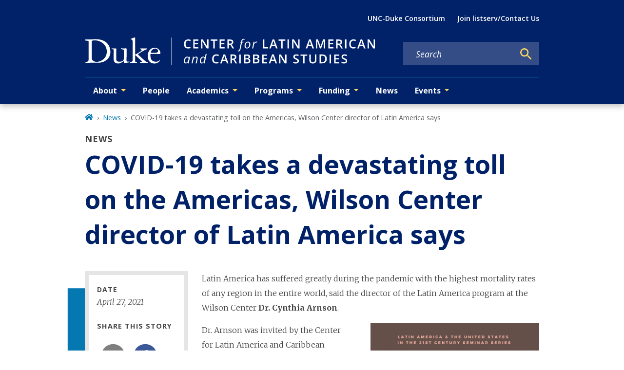

--- FILE ---
content_type: text/javascript
request_url: https://latinamericancaribbean.duke.edu/604b819d28b9b4af9325f7025351194e77f33c0a-ca7fc9e03f13b5f925f2.js
body_size: 153480
content:
/*! For license information please see 604b819d28b9b4af9325f7025351194e77f33c0a-ca7fc9e03f13b5f925f2.js.LICENSE.txt */
(self.webpackChunkgeneral=self.webpackChunkgeneral||[]).push([[598],{17:function(e,t,l){"use strict";var n=this&&this.__createBinding||(Object.create?function(e,t,l,n){void 0===n&&(n=l);var r=Object.getOwnPropertyDescriptor(t,l);r&&!("get"in r?!t.__esModule:r.writable||r.configurable)||(r={enumerable:!0,get:function(){return t[l]}}),Object.defineProperty(e,n,r)}:function(e,t,l,n){void 0===n&&(n=l),e[n]=t[l]}),r=this&&this.__setModuleDefault||(Object.create?function(e,t){Object.defineProperty(e,"default",{enumerable:!0,value:t})}:function(e,t){e.default=t}),i=this&&this.__importStar||function(e){if(e&&e.__esModule)return e;var t={};if(null!=e)for(var l in e)"default"!==l&&Object.prototype.hasOwnProperty.call(e,l)&&n(t,e,l);return r(t,e),t},a=this&&this.__rest||function(e,t){var l={};for(var n in e)Object.prototype.hasOwnProperty.call(e,n)&&t.indexOf(n)<0&&(l[n]=e[n]);if(null!=e&&"function"==typeof Object.getOwnPropertySymbols){var r=0;for(n=Object.getOwnPropertySymbols(e);r<n.length;r++)t.indexOf(n[r])<0&&Object.prototype.propertyIsEnumerable.call(e,n[r])&&(l[n[r]]=e[n[r]])}return l},o=this&&this.__importDefault||function(e){return e&&e.__esModule?e:{default:e}};Object.defineProperty(t,"__esModule",{value:!0}),t.LinkedInEmbed=void 0;const s=o(l(4452)),d=i(l(3696)),c=l(7739),u=l(8694);t.LinkedInEmbed=e=>{var t,l,{url:n,postUrl:r,width:i,height:o=500,linkText:m="View post on LinkedIn",placeholderImageUrl:f,placeholderSpinner:p,placeholderSpinnerDisabled:v=!1,placeholderProps:h,embedPlaceholder:g,placeholderDisabled:_=!1}=e,y=a(e,["url","postUrl","width","height","linkText","placeholderImageUrl","placeholderSpinner","placeholderSpinnerDisabled","placeholderProps","embedPlaceholder","placeholderDisabled"]);const[b,E]=d.useState(!1),w={minWidth:250,maxWidth:550,width:void 0!==i?i:"100%",height:void 0!==o?o:void 0!==(null===(t=y.style)||void 0===t?void 0:t.height)||void 0!==(null===(l=y.style)||void 0===l?void 0:l.maxHeight)?"100%":550,border:"solid 1px rgba(0, 0, 0, 0.15)",borderRadius:8},k=null!=g?g:d.createElement(c.PlaceholderEmbed,Object.assign({url:null!=r?r:n,imageUrl:f,linkText:m,spinner:p,spinnerDisabled:v},h,{style:Object.assign(Object.assign({},w),null==h?void 0:h.style)}));return d.createElement("div",Object.assign({},y,{className:(0,s.default)("rsme-embed rsme-linkedin-embed",y.className),style:Object.assign({overflow:"hidden",width:null!=i?i:void 0,height:null!=o?o:void 0,borderRadius:8},y.style)}),d.createElement(u.EmbedStyle,null),d.createElement("iframe",{className:(0,s.default)("linkedin-post",!b&&"rsme-d-none"),src:n,width:"100%",height:b?o:0,frameBorder:"0",onLoad:()=>E(!0)}),!b&&!_&&k)}},140:function(e,t,l){"use strict";l.d(t,{F:function(){return a},W:function(){return o}});var n=l(3696),r=l(4067),i=l(5270);const a=e=>{let{authorsArray:t}=e;if(t.length<1)return null;return t.map(((e,l)=>n.createElement(n.Fragment,{key:l},null!=e&&e.path?n.createElement(r.A,{to:null==e?void 0:e.path},null==e?void 0:e.title):n.createElement(n.Fragment,null,null==e?void 0:e.title),l<(null==t?void 0:t.length)-1?l===(null==t?void 0:t.length)-2&&2!==(null==t?void 0:t.length)?", & ":2===(null==t?void 0:t.length)?" & ":", ":" ")))};function o(e){const t=[];return null==e||e.split(",").forEach(((e,l)=>{var n,r,a,o;t[l]={path:null===(n=(0,i.Ay)(e.trim()))||void 0===n||null===(r=n.props)||void 0===r?void 0:r.href,title:null===(a=(0,i.Ay)(e.trim()))||void 0===a||null===(o=a.props)||void 0===o?void 0:o.children}})),t}},350:function(e){"use strict";var t;t=function(){var e={},t={};return e.on=function(e,l){var n={name:e,handler:l};return t[e]=t[e]||[],t[e].unshift(n),n},e.off=function(e){var l=t[e.name].indexOf(e);-1!==l&&t[e.name].splice(l,1)},e.trigger=function(e,l){var n,r=t[e];if(r)for(n=r.length;n--;)r[n].handler(l)},e},e.exports=t},974:function(e,t,l){"use strict";var n=l(3696),r=l(801),i=l(8349),a=l(8249),o=l(1365),s=l(4067),d=l(5253),c=l(4249),u=l(2336),m=l(5318);t.A=e=>{let{date:t,link:l,title:f,status:p,locationUrl:v,locationText:h,block:g="event-card",element:_,modifiers:y,ariaLevel:b=2}=e;var E=null!=t&&t.includes("Z")?null==t?void 0:t.slice(0,-1):t;return n.createElement("div",{className:(0,r.A)(g,_,y)},n.createElement("div",{className:"cardHeaderWrapper"},n.createElement(a.A,{startDate:E,cardView:!0}),n.createElement("div",{className:(0,r.A)(g,"cardInfoWrapper")},p&&"CONFIRMED"!==p&&n.createElement(d.A,{text:p,modifiers:["warning"]}),n.createElement(i.A,{level:4,ariaLevel:b,className:(0,r.A)(g,"title")},n.createElement(s.A,{to:l},(0,m.A)(f))),n.createElement("div",{className:"field-container"},n.createElement(u.Hwb,null),n.createElement(o.A,{startTime:E})),v?n.createElement("div",{className:"field-container"},n.createElement(c.JFD,null),n.createElement(s.A,{to:v},h||v)):n.createElement(n.Fragment,null,h&&n.createElement("div",{className:"field-container"},n.createElement(c.JFD,null),n.createElement("p",null,h))))))}},1365:function(e,t,l){"use strict";var n=l(3696),r=l(801),i=l(5285),a=l.n(i);t.A=e=>{let{startTime:t,endTime:l,block:i="time",element:o}=e;const s=a()(t).format("h:mm a"),d=a()(l).format("h:mm a"),c="12:00 am"===s&&"12:00 am"===d;return n.createElement("div",{className:(0,r.A)(i,o)},t&&n.createElement("p",{className:(0,r.A)(i,"time")},c?n.createElement("span",null,"All day"):n.createElement(n.Fragment,null,n.createElement("span",null,a()(t).format("h:mm a")),l&&n.createElement("span",null," - ",a()(l).format("h:mm a")))))}},1563:function(e,t,l){"use strict";var n=this&&this.__rest||function(e,t){var l={};for(var n in e)Object.prototype.hasOwnProperty.call(e,n)&&t.indexOf(n)<0&&(l[n]=e[n]);if(null!=e&&"function"==typeof Object.getOwnPropertySymbols){var r=0;for(n=Object.getOwnPropertySymbols(e);r<n.length;r++)t.indexOf(n[r])<0&&Object.prototype.propertyIsEnumerable.call(e,n[r])&&(l[n[r]]=e[n[r]])}return l},r=this&&this.__importDefault||function(e){return e&&e.__esModule?e:{default:e}};Object.defineProperty(t,"__esModule",{value:!0}),t.FacebookEmbed=void 0;const i=r(l(4452)),a=r(l(3696)),o=l(8678),s=l(7739),d=l(4576),c=l(8694),u=l(7610),m="check-script",f="load-script",p="confirm-script-loaded",v="process-embed",h="confirm-embed-success",g="retrying",_="embed-success";t.FacebookEmbed=e=>{var t,l,{url:r,width:y,height:b,linkText:E="View post on Facebook",placeholderImageUrl:w,placeholderSpinner:k,placeholderSpinnerDisabled:A=!1,placeholderProps:x,embedPlaceholder:N,placeholderDisabled:O=!1,scriptLoadDisabled:P=!1,retryDelay:j=5e3,retryDisabled:S=!1,frame:D,debug:C=!1}=e,I=n(e,["url","width","height","linkText","placeholderImageUrl","placeholderSpinner","placeholderSpinnerDisabled","placeholderProps","embedPlaceholder","placeholderDisabled","scriptLoadDisabled","retryDelay","retryDisabled","frame","debug"]);const[T,L]=a.default.useState(m),F=a.default.useMemo((()=>T===_),[T]),M=a.default.useRef((0,d.generateUUID)()),[$,U]=a.default.useState(Date.now()),R=a.default.useMemo((()=>`${M.current}-${$}`),[$]),B=(0,o.useFrame)(D);a.default.useEffect((()=>{C&&console.log(`[${(new Date).toISOString()}]: ${T}`)}),[C,T]),a.default.useEffect((()=>{var e,t,l;T===m&&((null===(l=null===(t=null===(e=B.window)||void 0===e?void 0:e.FB)||void 0===t?void 0:t.XFBML)||void 0===l?void 0:l.parse)?L(v):P?console.error("Facebook embed script not found. Unable to process Facebook embed:",r):L(f))}),[P,T,r,B.window]),a.default.useEffect((()=>{if(T===f&&B.document){const e=B.document.createElement("script");e.setAttribute("src","https://connect.facebook.net/en_US/sdk.js#xfbml=1&version=v16.0"),B.document.head.appendChild(e),L(p)}}),[T,B.document]),a.default.useEffect((()=>{const e=new u.Subs;return T===p&&e.setInterval((()=>{var e,t,l;(null===(l=null===(t=null===(e=B.window)||void 0===e?void 0:e.FB)||void 0===t?void 0:t.XFBML)||void 0===l?void 0:l.parse)&&L(v)}),1),e.createCleanup()}),[T,B.window]),a.default.useEffect((()=>{var e,t,l;if(T===v){const n=null===(l=null===(t=null===(e=B.window)||void 0===e?void 0:e.FB)||void 0===t?void 0:t.XFBML)||void 0===l?void 0:l.parse;n?(n(),L(h)):console.error("Facebook embed script not found. Unable to process Facebook embed:",r)}}),[T,r,B.window]),a.default.useEffect((()=>{const e=new u.Subs;return T===h&&(e.setInterval((()=>{if(B.document){const e=B.document.getElementById(M.current);if(e){const t=e.getElementsByClassName("fb-post")[0];t&&t.children.length>0&&L(_)}}}),1),S||e.setTimeout((()=>{L(g)}),j)),e.createCleanup()}),[S,j,T,B.document]),a.default.useEffect((()=>{T===g&&(U(Date.now()),L(v))}),[T]);const V=!!(null==y?void 0:y.toString().includes("%")),z=!!(null==b?void 0:b.toString().includes("%")),W={maxWidth:V?void 0:550,width:void 0!==y?V?"100%":y:"100%",height:z?"100%":void 0!==b?b:void 0!==(null===(t=I.style)||void 0===t?void 0:t.height)||void 0!==(null===(l=I.style)||void 0===l?void 0:l.maxHeight)?"100%":372,border:"1px solid #dee2e6",borderRadius:3},H=null!=N?N:a.default.createElement(s.PlaceholderEmbed,Object.assign({url:r,imageUrl:w,linkText:E,spinner:k,spinnerDisabled:A},x,{style:Object.assign(Object.assign({},W),null==x?void 0:x.style)}));return a.default.createElement("div",Object.assign({},I,{className:(0,i.default)("rsme-embed rsme-facebook-embed",I.className),style:Object.assign({overflow:"hidden",width:null!=y?y:void 0,height:null!=b?b:void 0,borderRadius:3},I.style)}),a.default.createElement(c.EmbedStyle,null),a.default.createElement("div",{id:M.current,className:(0,i.default)(!F&&"rsme-d-none")},a.default.createElement("div",{key:R,className:"fb-post","data-href":r,"data-width":V?"100%":null!=y?y:550,style:{width:V?"100%":null!=y?y:550,height:z?"100%":null!=b?b:void 0}})),!F&&!O&&H)}},1638:function(e,t,l){"use strict";l.d(t,{D:function(){return vl}});var n=l(3696),r=l(3083),i=l(801),a=l(8349),o=l(598),s=l(9600),d=l(8623),c=l(5341);var u=e=>{let{node:t,block:l="paragraph",element:u="accordion",modifiers:m}=e,f=t.id;function p(e){let{children:t,eventKey:l,callback:r}=e;const{activeEventKey:i}=(0,n.useContext)(o.A),a=(0,c.M)(l,(()=>r&&r(l))),s=i===l;return n.createElement("button",{type:"button",className:"accordion-toggle "+(s?"current":""),"aria-expanded":!!s,tabIndex:"0",onClick:a},t)}return n.createElement("section",{className:(0,i.A)(l,u,m)},t.field_display_title&&n.createElement(a.A,{level:3},t.field_display_title),t.relationships&&t.relationships.field_accordion_item.map(((e,t)=>n.createElement(s.A,{key:f+(t+1),defaultActiveKey:"0",flush:!0},n.createElement(d.A,{key:f+"--card-"+t+1},n.createElement(p,{eventKey:f+"--accordion-"+t+1},n.createElement("span",{className:"accordion-icon"}),e.field_heading),n.createElement(s.A.Collapse,{eventKey:f+"--accordion-"+t+1},n.createElement(d.A.Body,null,e.field_content&&n.createElement(r.default,{content:e.field_content}))))))))},m=l(1192);var f=e=>{const t=[];return e&&(Array.isArray(e)?e.length>0&&e.forEach((e=>{null!=e&&e.name&&t.push(`Category>${null==e?void 0:e.name}`)})):e.name&&t.push(`Category>${e.name}`)),t},p=l(5587);var v=e=>{let{type:t,customMessage:l=""}=e;return n.createElement("p",{className:"no-results delayed-appearance"},""===l?`There are no ${t} items to show.`:l)},h=l(8249),g=l(3247),_=l(4067),y=l(5318),b=l(4249);var E=e=>{let{image:t,imageAlt:l,title:o,date:s,link:d,summary:c,block:u="featuredcard",element:m,source:f,type:p="news",ariaLevel:v=2}=e,E=null;if(t){const e=t.replace("styles/small_2_5_1","styles/large_3_2");let r={imageDetails:{variants:{large_3_2:e},alt:l,uri:e},targetedSizes:["large_3_2"]};E=n.createElement("div",{className:"news-featured-image"},n.createElement(g.gD,{imageDetails:null==r?void 0:r.imageDetails,targetedSizes:null==r?void 0:r.targetedSizes}))}let w=E?["with-image"]:["without-image"],k="news"===p?n.createElement(r.default,{content:f}):f;return n.createElement(n.Fragment,null,n.createElement("div",{className:`${(0,i.A)(u,m,w)}`},E,n.createElement("div",{className:`${(0,i.A)(u,"content")}`},n.createElement("div",{className:(0,i.A)(u,"meta")},n.createElement(h.A,{startDate:s}),f&&n.createElement("span",null," · ",k)),d&&n.createElement(a.A,{level:4,ariaLevel:v,modifiers:["featuredcard"]},n.createElement(_.A,{to:d},(0,y.A)(o)),n.createElement(b.iCA,{className:(0,i.A)(u,"icon")})),c&&!d.includes("/secure/")&&n.createElement("div",{className:"contentWrapper"},n.createElement(r.default,{content:(0,y.A)(c)})))))};var w=e=>{let{title:t,date:l,link:r,block:o="teasercard",element:s,source:d,modifiers:c,type:u,ariaLevel:m=2}=e,f="blog"===u?d:(0,y.A)(d);return n.createElement("div",{className:(0,i.A)(o,s,c)},l&&n.createElement("div",{className:(0,i.A)(o,"meta")},n.createElement(h.A,{startDate:l}),d&&n.createElement("p",{className:(0,i.A)(o,"meta",["source"])},n.createElement("span",null," · "),f)),n.createElement(a.A,{level:4,ariaLevel:m,modifiers:["teasercard"]},n.createElement(_.A,{to:r},(0,y.A)(t))))},k=l(697),A=l(140),x=l(9211),N=l(9101);var O=e=>{var t;let{node:l,block:r="paragraph",element:o="bloglist",modifiers:s}=e;const d={ss_federated_type:["Blog Post"],sm_federated_terms:[]},c=null===(t=l.relationships)||void 0===t?void 0:t.field_category;d.sm_federated_terms=(0,m.A)(f(c));const u="title"===l.field_blog_sort_by?"ss_federated_title_sort_string":"ds_federated_date",h="ascending"===l.field_blog_sort_order?"asc":"desc",g=(0,k.LW)({fixedFieldFilters:d,fixedSort:`${u} ${h}, ss_federated_title_sort_string asc`,fixedDelimiter:" AND "}),_=l.field_display_title,y=l.field_number_of_items||4,b=l.field_list_format||"list";return n.createElement("section",{className:(0,i.A)(r,o,s)},n.createElement(k.De,{solrQuery:g,numResults:y,render:e=>{var t,r,s,d;const c=e.length>0?(e=>{const t=e.author?(0,A.W)(e.author):"";return{title:e.title,date:e.date,link:e.url,image:e.image,imageAlt:e.image_alt,source:t?n.createElement(A.F,{authorsArray:t}):""}})(e[0]):null,u=e.slice(1,e.length).map((e=>(e=>{const t=e.author?(0,A.W)(e.author):"";return{title:e.title,date:e.date,link:e.url,source:t?n.createElement(A.F,{authorsArray:t}):""}})(e)));return n.createElement(n.Fragment,null,_&&n.createElement("div",{className:"list-heading"},n.createElement(a.A,{level:2,ariaLevel:2},_)),0===e.length&&n.createElement(v,{type:"Blog"}),n.createElement("div",{className:(0,i.A)(o,"wrapper")},c&&n.createElement("div",{className:(0,i.A)(o,"col")},n.createElement(E,Object.assign({type:"blog",ariaLevel:_?3:2},c))),n.createElement("div",{className:(0,i.A)(o,"col")},"grid"===b?n.createElement(x.A,{className:"display-in-grid"},u.map(((e,t)=>n.createElement(N.A,{md:4,key:"blog-card-"+t},n.createElement(w,Object.assign({ariaLevel:_?3:2,type:"blog"},e)))))):u.map(((e,t)=>n.createElement(w,Object.assign({displayInGrid:b,ariaLevel:_?3:2,type:"blog",key:"blog-card-"+t},e)))),l.field_link&&n.createElement(p.A,{link:null!==(t=l.field_link)&&void 0!==t&&t.uri_alias?null===(r=l.field_link)||void 0===r?void 0:r.uri_alias:null===(s=l.field_link)||void 0===s?void 0:s.uri,children:null===(d=l.field_link)||void 0===d?void 0:d.title,showIcon:!0}))))}}))};var P=e=>{var t,l,r,a;let{node:o,block:s="paragraph",element:d="button",modifiers:c,showIcon:u=!0}=e;const m=null!==(t=o.field_link)&&void 0!==t&&t.uri_alias?null===(l=o.field_link)||void 0===l?void 0:l.uri_alias:null===(r=o.field_link)||void 0===r?void 0:r.uri;return n.createElement("section",{className:`${(0,i.A)(s,d,c)} text-align-${o.field_alignment}`},o.field_link&&n.createElement(p.A,{link:m,showIcon:u},null===(a=o.field_link)||void 0===a?void 0:a.title))},j=l(2688),S=l.n(j);var D=e=>{let{imageDetails:t,imageTargetedSizes:l,imageAlignment:o="left",heading:s,description:d,linkText:c,linkUrl:u,block:m="callout",element:f,modifiers:v,additionalClasses:h}=e,_="right"===o?"image-right":"";return n.createElement("div",{className:`${(0,i.A)(m,f,v,h)} ${_}`},((null==t?void 0:t.uri)||(null==t?void 0:t.variants))&&n.createElement("div",{className:(0,i.A)(m,"image")},n.createElement(g.gD,{imageDetails:t,targetedSizes:l})),n.createElement("div",{className:"content-wrapper"},n.createElement("div",{className:(0,i.A)(m,"content")},s&&n.createElement(a.A,{level:3,block:m,element:"heading"},s),d&&n.createElement(r.default,{content:d}),u&&n.createElement(p.A,{link:u,showIcon:!0},c))))};const C=e=>{var t,l,n,r,i;let a={imageDetails:(0,g.Mt)(null==e||null===(t=e.relationships)||void 0===t?void 0:t.field_image),targetedSizes:["focal_point_large","focal_point_medium"]},o=null!=e&&null!==(l=e.field_link)&&void 0!==l&&l.uri_alias?null===(n=e.field_link)||void 0===n?void 0:n.uri_alias:null===(r=e.field_link)||void 0===r?void 0:r.uri,s=!!o&&{path:o,title:null==e||null===(i=e.field_link)||void 0===i?void 0:i.title};return{title:null==e?void 0:e.field_display_title,text:null==e?void 0:e.field_body,link:s,image:a}};S().shape({field_display_title:S().string,field_body:S().string,field_link:S().object,relationships:S().shape({field_image:S().object})});var I=e=>{let{node:t,block:l="paragraph",element:r="callout",modifiers:a}=e,{title:o,text:s,image:d,link:c}=C(t);return n.createElement("section",{className:(0,i.A)(l,r,a)},n.createElement(D,{imageDetails:null==d?void 0:d.imageDetails,imageTargetedSizes:null==d?void 0:d.targetedSizes,heading:o,linkText:null==c?void 0:c.title,linkUrl:null==c?void 0:c.path,description:s}))};var T=function(){const{0:e,1:t}=(0,n.useState)({width:"undefined"!=typeof window?window.innerWidth:0,height:"undefined"!=typeof window?window.innerHeight:0});return(0,n.useEffect)((()=>{if("undefined"==typeof window)return;const e=()=>{t({width:window.innerWidth,height:window.innerHeight})};return window.addEventListener("resize",e),()=>window.removeEventListener("resize",e)}),[]),e},L=l(5253),F=l(1660),M=l(5093),$=l(5761),U=l(7607),R=l(4610),B=l(6950),V=l(2540);const z=["active","eventKey","mountOnEnter","transition","unmountOnExit","role","onEnter","onEntering","onEntered","onExit","onExiting","onExited"],W=["activeKey","getControlledId","getControllerId"],H=["as"];function K(e,t){if(null==e)return{};var l={};for(var n in e)if({}.hasOwnProperty.call(e,n)){if(t.indexOf(n)>=0)continue;l[n]=e[n]}return l}function q(e){let{active:t,eventKey:l,mountOnEnter:r,transition:i,unmountOnExit:a,role:o="tabpanel",onEnter:s,onEntering:d,onEntered:c,onExit:u,onExiting:m,onExited:f}=e,p=K(e,z);const v=(0,n.useContext)(U.A);if(!v)return[Object.assign({},p,{role:o}),{eventKey:l,isActive:t,mountOnEnter:r,transition:i,unmountOnExit:a,onEnter:s,onEntering:d,onEntered:c,onExit:u,onExiting:m,onExited:f}];const{activeKey:h,getControlledId:g,getControllerId:_}=v,y=K(v,W),b=(0,R.u)(l);return[Object.assign({},p,{role:o,id:g(l),"aria-labelledby":_(l)}),{eventKey:l,isActive:null==t&&null!=b?(0,R.u)(h)===b:t,transition:i||y.transition,mountOnEnter:null!=r?r:y.mountOnEnter,unmountOnExit:null!=a?a:y.unmountOnExit,onEnter:s,onEntering:d,onEntered:c,onExit:u,onExiting:m,onExited:f}]}const G=n.forwardRef(((e,t)=>{let{as:l="div"}=e,n=K(e,H);const[r,{isActive:i,onEnter:a,onEntering:o,onEntered:s,onExit:d,onExiting:c,onExited:u,mountOnEnter:m,unmountOnExit:f,transition:p=B.A}]=q(n);return(0,V.jsx)(U.A.Provider,{value:null,children:(0,V.jsx)(R.A.Provider,{value:null,children:(0,V.jsx)(p,{in:i,onEnter:a,onEntering:o,onEntered:s,onExit:d,onExiting:c,onExited:u,mountOnEnter:m,unmountOnExit:f,children:(0,V.jsx)(l,Object.assign({},r,{ref:t,hidden:!i,"aria-hidden":!i}))})})})}));G.displayName="TabPanel";const Y=e=>{const{id:t,generateChildId:l,onSelect:r,activeKey:i,defaultActiveKey:a,transition:o,mountOnEnter:s,unmountOnExit:d,children:c}=e,[u,m]=(0,M.iC)(i,a,r),f=(0,$.Cc)(t),p=(0,n.useMemo)((()=>l||((e,t)=>f?`${f}-${t}-${e}`:null)),[f,l]),v=(0,n.useMemo)((()=>({onSelect:m,activeKey:u,transition:o,mountOnEnter:s||!1,unmountOnExit:d||!1,getControlledId:e=>p(e,"tabpane"),getControllerId:e=>p(e,"tab")})),[m,u,o,s,d,p]);return(0,V.jsx)(U.A.Provider,{value:v,children:(0,V.jsx)(R.A.Provider,{value:m||null,children:c})})};Y.Panel=G;var Q=Y,X=l(4977);function J(e){return"boolean"==typeof e?e?X.A:B.A:e}const Z=({transition:e,...t})=>(0,V.jsx)(Q,{...t,transition:J(e)});Z.displayName="TabContainer";var ee=Z,te=l(9865),le=l(1145),ne=l(5650),re=l(4452),ie=l.n(re),ae=l(1971);const oe=n.forwardRef((({className:e,bsPrefix:t,as:l="div",...n},r)=>(t=(0,ae.oU)(t,"tab-content"),(0,V.jsx)(l,{ref:r,className:ie()(e,t),...n}))));oe.displayName="TabContent";var se=oe;const de=n.forwardRef((({bsPrefix:e,transition:t,...l},n)=>{const[{className:r,as:i="div",...a},{isActive:o,onEnter:s,onEntering:d,onEntered:c,onExit:u,onExiting:m,onExited:f,mountOnEnter:p,unmountOnExit:v,transition:h=X.A}]=q({...l,transition:J(t)}),g=(0,ae.oU)(e,"tab-pane");return(0,V.jsx)(U.A.Provider,{value:null,children:(0,V.jsx)(R.A.Provider,{value:null,children:(0,V.jsx)(h,{in:o,onEnter:s,onEntering:d,onEntered:c,onExit:u,onExiting:m,onExited:f,mountOnEnter:p,unmountOnExit:v,children:(0,V.jsx)(i,{...a,ref:n,className:ie()(r,g,o&&"active")})})})})}));de.displayName="TabPane";var ce=de;S().shape({id:S().string,relationships:S().shape({field_paragraph_items:S().array})});const ue=e=>{var t;return{slides:null===(t=e.relationships)||void 0===t?void 0:t.field_paragraph_items.map((e=>{var t,l,n,r,i;return{tagline:null==e?void 0:e.field_tagline,heading:null==e?void 0:e.field_heading,imageDetails:(0,g.Mt)(null==e||null===(t=e.relationships)||void 0===t?void 0:t.field_image),linkTitle:null==e||null===(l=e.field_url)||void 0===l?void 0:l.title,linkUrl:null!=e&&null!==(n=e.field_url)&&void 0!==n&&n.uri_alias?null==e||null===(r=e.field_url)||void 0===r?void 0:r.uri_alias:null==e||null===(i=e.field_url)||void 0===i?void 0:i.uri}}))}};var me=e=>{let{node:t,block:l="paragraph__hero-carousel",element:r="",modifiers:o}=e,{slides:s}=ue(t);const d=[],{0:c,1:u}=(0,n.useState)(0);function m(){u((c+1)%s.length)}function f(){u(((c-1)%s.length+s.length)%s.length)}function v(){Array.prototype.forEach.call(document.getElementsByClassName("paragraph__hero-carousel--title-list-item"),(function(e){e.getAttribute("index")===c?e.classList.contains("active")||e.classList.add("active"):e.classList.remove("active")}))}s&&s.forEach((e=>d.push(e)));const{width:h}=T();let y=["large_3_2","small_3_2"];return h>=992&&h<=1300&&(y=["focal_point_large"]),n.createElement("section",{className:(0,i.A)(l)},n.createElement(F.A,{fluid:"lg",className:"position-relative"},n.createElement("div",{className:(0,i.A)(l,"wrapper")},n.createElement(ee,{activeKey:c,id:t.id,mountOnEnter:!1},n.createElement("div",{className:`${(0,i.A)(l,"title-list")}`},n.createElement(te.A,{className:"flex-column"},d.slice(0,d.length).map(((e,t)=>n.createElement(le.A,{key:t+1,className:t===c&&"active",role:"presentation",onClick:()=>{u(t),v()},onKeyDown:e=>{if("Enter"===e.key||" "===e.key)u(t),v();else if("ArrowDown"===e.key){e.preventDefault();const l=(t+1)%d.length;document.querySelector(`[index="${l}"]`).focus()}else if("ArrowUp"===e.key){e.preventDefault();const l=(t-1+d.length)%d.length;document.querySelector(`[index="${l}"]`).focus()}}},n.createElement(ne.A,{index:t,eventKey:t},null==e?void 0:e.heading)))))),n.createElement("div",{className:(0,i.A)(l,"image-wrapper tab-content")},null==s?void 0:s.map(((e,t)=>n.createElement("div",{className:"fade tab-pane"+(c===t?" active show":""),key:t},n.createElement("div",{className:(0,i.A)(l,"image")},n.createElement(g.gD,{imageDetails:e.imageDetails,targetedSizes:y})))))),n.createElement(se,{className:(0,i.A)(l,"info-wrapper")},null==s?void 0:s.map(((e,t)=>n.createElement(ce,{eventKey:t,key:t,className:(0,i.A)(l,"info-container")},n.createElement("div",{className:(0,i.A)(l,"info")},n.createElement("button",{className:"control-prev",onClick:f,onKeyDown:f},n.createElement("span",{"aria-hidden":"true",className:"control-prev-icon"}),n.createElement("span",{className:"visually-hidden"},"Previous")),n.createElement("div",{className:(0,i.A)(l,"content")},e.tagline&&n.createElement(L.A,{text:e.tagline}),e.heading&&e.linkUrl&&n.createElement(a.A,{level:3,ariaLevel:2},n.createElement(_.A,{to:e.linkUrl},e.heading),n.createElement(b.iCA,{className:(0,i.A)(l,"icon")})),e.heading&&!e.linkUrl&&n.createElement(a.A,{level:3,ariaLevel:2},e.heading),e.linkUrl&&n.createElement(p.A,{link:e.linkUrl,modifiers:["uppercase"],showIcon:!0},e.linkTitle)),n.createElement("button",{className:"control-next",onClick:m,onKeyDown:m},n.createElement("span",{"aria-hidden":"true",className:"control-next-icon"}),n.createElement("span",{className:"visually-hidden"},"Next"))))))))),n.createElement("div",{className:`${(0,i.A)(l,"bottom-placeholder")}`})))};S().shape({field_textarea:S().string,id:S().string,type:S().string});var fe=e=>{let{node:t={field_textarea:""},text:l,block:a="paragraph",element:o="wysiwyg",modifiers:s}=e;const d=t.field_textarea?t.field_textarea:"",c=l||d;return n.createElement("section",{className:(0,i.A)(a,o,s)},n.createElement(r.default,{content:c,className:(0,i.A)(a,o,s)}))},pe=l(9166),ve=l(6969),he=l.n(ve),ge=l(7399);var _e=e=>{let{email:t,position:l,roles:r,name:o,link:s,phone:d,imageUrl:c,body:u,summary:m,displayBio:f=!0,displayContacts:p=!0,type:v,categories:h=[],block:E="person-card",element:w,modifiers:k,ariaLevel:A=2}=e,x=n.createElement("img",{src:pe.A,alt:"Unavailable"});if(c&&"Profile"===v){let e={imageDetails:{variants:{focal_point_large:c},alt:o,uri:c},targetedSizes:["focal_point_large"]};x=n.createElement(g.gD,{imageDetails:null==e?void 0:e.imageDetails,targetedSizes:null==e?void 0:e.targetedSizes})}c&&"Scholars@Duke Profile"===v&&(x=n.createElement("img",{src:c,alt:o}));let N=x?["with-image"]:["without-image"];return n.createElement(n.Fragment,null,n.createElement("div",{className:`${(0,i.A)(E,w,N)}`},n.createElement("div",{className:"person-card-image"},x),n.createElement("div",{className:`${(0,i.A)(E,"content")}`},s?n.createElement(a.A,{level:3,ariaLevel:A},n.createElement(_.A,{to:s},(0,y.A)(o))):n.createElement(a.A,{level:3,ariaLevel:A},(0,y.A)(o)),l&&n.createElement("p",{className:"person-card-position"},(0,y.A)(l)),r&&(null==r?void 0:r.map(((e,t)=>n.createElement("p",{className:"person-card-position",key:t},e)))),t&&p?n.createElement("div",{className:"person-card-email"},n.createElement(ge.PjT,null),n.createElement("a",{href:`mailto:${t}`},t)):"",d&&p?n.createElement("div",{className:"person-card-phone"},n.createElement(b.Vmr,null),n.createElement("a",{href:`tel:${d.replace(/[^\d]/g,"")}`},d)):"",m&&"Scholars@Duke Profile"===v?n.createElement("div",{className:"person-card-summary"},m):u&&f&&n.createElement("div",{className:"person-card-body"},n.createElement(he(),{unsafeHTML:u,maxLine:"3",ellipsis:"...",basedOn:"words"})))))};var ye=e=>{let{node:t}=e,{imageDetails:l,title:r,path:i,roles:a,email:o,phone:s,summary:d,description:c}=be(t),u=(0,g.V3)(l,"focal_point_large");return n.createElement("div",{className:"profile-card-wrapper"},n.createElement(_e,{name:r,link:i,roles:a,imageUrl:null==u?void 0:u.fallback,email:o,phone:s,body:d||c,type:"Profile"}))};const be=e=>{var t,l,n,r;return{imageDetails:(0,g.Mt)(null==e||null===(t=e.relationships)||void 0===t?void 0:t.field_image),title:null==e?void 0:e.title,path:null==e||null===(l=e.path)||void 0===l?void 0:l.alias,roles:null==e?void 0:e.field_role,email:null==e?void 0:e.field_email_address,phone:null==e?void 0:e.field_phone_number,summary:null==e||null===(n=e.field_bio)||void 0===n?void 0:n.summary,description:null==e||null===(r=e.field_bio)||void 0===r?void 0:r.processed}};var Ee=l(1615);const we=e=>{var t,l,n,r,i,a;return{featured:{imageDetails:(0,g.Mt)(null==e||null===(t=e.relationships)||void 0===t?void 0:t.field_featured_media)},feedImageUrl:null==e||null===(l=e.field_feed_image_url)||void 0===l?void 0:l.uri,feedImageAltText:null==e?void 0:e.field_feed_image_alt_text,date:null==e?void 0:e.date,source:null==e?void 0:e.field_news_source,title:null==e?void 0:e.title,titleOverride:null==e?void 0:e.field_title_override,summary:null==e||null===(n=e.summary)||void 0===n?void 0:n.summary,path:null!=e&&null!==(r=e.field_alternate_link)&&void 0!==r&&r.uri?null==e||null===(i=e.field_alternate_link)||void 0===i?void 0:i.uri:null==e||null===(a=e.path)||void 0===a?void 0:a.alias}};var ke=e=>{var t,l;let{node:o,block:s="reference-card",modifiers:d="news"}=e,{featured:c,feedImageUrl:u,feedImageAltText:m,date:f,title:p,titleOverride:v,summary:h,source:E,path:w}=we(o);return n.createElement("section",{className:`${s} ${(0,i.A)(s,d)}`},(u||(null===(t=c.imageDetails)||void 0===t?void 0:t.variants))&&n.createElement("div",{className:"news-featured-image"},u&&!(null!==(l=c.imageDetails)&&void 0!==l&&l.variants)&&n.createElement("img",{src:u,alt:m}),c.imageDetails&&n.createElement(g.gD,{imageDetails:c.imageDetails,targetedSizes:["focal_point_large","focal_point_medium"]})),n.createElement("div",{className:(0,i.A)(s,"content")},n.createElement("div",{className:(0,i.A)(s,"meta")},f&&n.createElement("span",null,f),E&&n.createElement("span",null,n.createElement("span",null,n.createElement(Ee.xgK,null)),E)),p&&n.createElement(a.A,{level:4},n.createElement(_.A,{to:w},v||p),n.createElement(b.iCA,{className:(0,i.A)(s,"icon")})),h&&!w.includes("/secure/")&&n.createElement(r.default,{content:(0,y.A)(h)})))};const Ae=e=>{var t,l,n;return{imageDetails:(0,g.Mt)(null==e||null===(t=e.relationships)||void 0===t?void 0:t.field_featured_media),date:null==e?void 0:e.date,authors:null==e||null===(l=e.relationships)||void 0===l?void 0:l.field_author_reference.map((e=>({title:e.title}))),title:null==e?void 0:e.title,path:null==e||null===(n=e.path)||void 0===n?void 0:n.alias}};var xe=e=>{let{node:t,block:l="reference-card",modifiers:r="blog"}=e,{imageDetails:o,date:s,authors:d,title:c,path:u}=Ae(t);return n.createElement("section",{className:`${l} ${(0,i.A)(l,r)}`},o&&n.createElement(g.gD,{imageDetails:o,targetedSizes:["large_3_2","small_3_2"]}),n.createElement("div",{className:(0,i.A)(l,"content",[r])},n.createElement("div",{className:(0,i.A)(l,"meta")},s&&n.createElement("span",null,s),d.length>0&&n.createElement(n.Fragment,null,n.createElement("span",null,n.createElement(Ee.xgK,null)),n.createElement(A.F,{authorsArray:d}))),c&&n.createElement(a.A,{level:4},n.createElement(_.A,{to:u},c),n.createElement(b.iCA,{className:(0,i.A)(l,"icon")}))))};const Ne=e=>{var t,l,n;return{imageDetails:(0,g.Mt)(null==e||null===(t=e.relationships)||void 0===t?void 0:t.field_featured_media),date:null==e?void 0:e.date,authors:null==e||null===(l=e.relationships)||void 0===l?void 0:l.field_author_reference.map((e=>({title:e.title}))),title:null==e?void 0:e.title,path:null==e||null===(n=e.path)||void 0===n?void 0:n.alias,summary:null==e?void 0:e.field_summary}};var Oe=e=>{let{node:t,block:l="reference-card",modifiers:o="story"}=e,{imageDetails:s,date:d,authors:c,title:u,path:m,summary:f}=Ne(t);return n.createElement("section",{className:`${l} ${(0,i.A)(l,o)}`},s&&n.createElement(g.gD,{imageDetails:s,targetedSizes:["large_3_2","small_3_2"]}),n.createElement("div",{className:(0,i.A)(l,"content",[o])},n.createElement("div",{className:(0,i.A)(l,"meta")},d&&n.createElement("span",null,d),c.length>0&&n.createElement(n.Fragment,null,n.createElement("span",null,n.createElement(Ee.xgK,null)),n.createElement(A.F,{authorsArray:c}))),u&&n.createElement(a.A,{level:4},n.createElement(_.A,{to:m},u),n.createElement(b.iCA,{className:(0,i.A)(l,"icon")})),f&&!(null!=m&&m.includes("/secure/"))&&n.createElement(r.default,{content:f})))},Pe=l(974);var je=e=>{var t,l,r,i,a;let{node:o}=e;return n.createElement(Pe.A,{title:o.title,status:null!==(t=o.relationships)&&void 0!==t&&t.field_status?null===(l=o.relationships)||void 0===l||null===(r=l.field_status)||void 0===r?void 0:r.name:"",link:null===(i=o.path)||void 0===i?void 0:i.alias,date:o.field_event_date?null===(a=o.field_event_date)||void 0===a?void 0:a.date:"",locationText:o.field_location_text?o.field_location_text:""})};var Se=e=>{let{node:t,block:l="reference-card",modifiers:a="faq"}=e,u=t.id;function m(e){let{children:t,eventKey:l,callback:r}=e;const{activeEventKey:i}=(0,n.useContext)(o.A),a=(0,c.M)(l,(()=>r&&r(l))),s=i===l;return n.createElement("button",{type:"button",className:"accordion-toggle "+(s?"current":""),"aria-expanded":!!s,tabIndex:"0",onClick:a},t)}return n.createElement("section",{className:`${l} ${(0,i.A)(l,a)}`},n.createElement(s.A,{key:u,defaultActiveKey:"0"},n.createElement(d.A,{key:u+"--card"},n.createElement(m,{eventKey:u+"--accordion"},n.createElement("span",{className:"accordion-icon"}),(0,y.A)(t.title)),n.createElement(s.A.Collapse,{eventKey:u+"--accordion"},n.createElement(d.A.Body,null,t.field_answer&&n.createElement(r.default,{content:t.field_answer}))))))};var De=(e,t)=>{if(!e)return null;if(e.length<t)return e;const l=e.substr(0,t);return`${l.substr(0,l.lastIndexOf(" "))} ...`},Ce=l(6166);var Ie=e=>{let{title:t,date:l,summary:o,link:s,image:d,imageAlt:c,displayInGrid:u,block:m="resource",modifiers:f="",ariaLevel:p=2}=e,v=null;d&&(v={imageDetails:{variants:{["grid"===u?"small_3_2":"focal_point_large"]:"grid"===u?d.replace("focal_point_large","small_3_2"):d},alt:c,uri:d},targetedSizes:["grid"===u?"small_3_2":"focal_point_large"]});let h=null;var b,E;v&&(h=n.createElement("div",{className:"resource-featured-image"},n.createElement(g.gD,{imageDetails:null===(b=v)||void 0===b?void 0:b.imageDetails,targetedSizes:null===(E=v)||void 0===E?void 0:E.targetedSizes})));return n.createElement("article",{className:`node-teaser ${(0,i.A)(m,f)} ${"grid"===u?"display-in-grid":""}`},h&&n.createElement("div",{className:"image-wrapper flex-shrink-0"},h),n.createElement("div",{className:"text-wrapper"},n.createElement(a.A,{level:3,ariaLevel:p,modifiers:["teaser"]},n.createElement(_.A,{to:s},(0,y.A)(t))),o&&!s.includes("/secure/")&&n.createElement("div",{className:"summary"},n.createElement(r.default,{content:(0,Ce.A)((0,y.A)(o))}))))};var Te=e=>{let{title:t,summary:l,link:o,image:s,imageAlt:d,element:c,modifiers:u,displayInGrid:m,block:f="page-card",ariaLevel:p=2}=e,v=null;s&&(v={imageDetails:{variants:{["grid"===m?"small_3_2":"focal_point_large"]:"grid"===m?s.replace("focal_point_large","small_3_2"):s},alt:d,uri:s},targetedSizes:["grid"===m?"small_3_2":"focal_point_large"]});let h=null;var b,E;v&&(h=n.createElement("div",{className:"page-thumbnail-image"},n.createElement(g.gD,{imageDetails:null===(b=v)||void 0===b?void 0:b.imageDetails,targetedSizes:null===(E=v)||void 0===E?void 0:E.targetedSizes})));return n.createElement("div",{className:`${(0,i.A)(f,c,u)} ${"grid"===m?"display-in-grid":""}`},h&&n.createElement("div",{className:"image-wrapper flex-shrink-0"},h),n.createElement("div",{className:"text-wrapper"},n.createElement(a.A,{level:4,ariaLevel:p},n.createElement(_.A,{to:o},(0,y.A)(t))),l&&!o.includes("/secure/")&&n.createElement(r.default,{content:(0,y.A)(l)})))};var Le=e=>{let{title:t,link:l,summary:o,block:s="node-teaser",modifiers:d="policy",ariaLevel:c=2}=e;return n.createElement("article",{className:`${(0,i.A)(s,d)}`},n.createElement(x.A,null,n.createElement(N.A,null,n.createElement(a.A,{level:3,ariaLevel:c,modifiers:["teaser"]},n.createElement(_.A,{to:l},(0,y.A)(t))),o&&n.createElement("div",{className:"highlight"},n.createElement(r.default,{content:(0,Ce.A)((0,y.A)(o))})))))};var Fe=e=>{let{title:t,timeframe:l,link:o,summary:s,image:d,imageAlt:c,displayInGrid:u,block:m="node-teaser",modifiers:f="project",ariaLevel:p=2}=e,v=d?8:12,h=null;if(d){let e={imageDetails:{variants:{small_2_5_1:d},alt:c,uri:d},targetedSizes:["small_2_5_1"]};h=n.createElement("div",{className:"project-featured-image"},n.createElement(g.gD,{imageDetails:null==e?void 0:e.imageDetails,targetedSizes:null==e?void 0:e.targetedSizes}))}return n.createElement("article",{className:`${(0,i.A)(m,f)} ${"grid"===u?"display-in-grid":""}`},n.createElement(x.A,null,h&&n.createElement(N.A,{lg:4},h),n.createElement(N.A,{lg:v},n.createElement(a.A,{level:3,ariaLevel:p,modifiers:["teaser"]},n.createElement(_.A,{to:o},(0,y.A)(t))),l&&"-"!==l.trim()&&n.createElement("div",{className:(0,i.A)(m,"date",[])},l.trim().replace(/^-|-$/,"")),s&&n.createElement("div",{className:"highlight"},n.createElement(r.default,{content:(0,Ce.A)((0,y.A)(s))})))))};const Me={node__profile:ye,node__news:ke,node__blog_post:xe,node__event:je,node__story:Oe,node__faq:Se,node__resource:e=>{var t,l,r,i,a,o,s,d,c,u,m,f;let{node:p}=e;return n.createElement(Ie,{title:p.title,date:p.revised_date,summary:(null===(t=p.body)||void 0===t?void 0:t.summary)||De((0,y.A)(null===(l=p.body)||void 0===l?void 0:l.processed),255),link:(null===(r=p.field_alternate_link)||void 0===r?void 0:r.uri)||(null===(i=p.path)||void 0===i?void 0:i.alias),image:null===(a=p.relationships)||void 0===a||null===(o=a.field_featured_media)||void 0===o||null===(s=o.relationships)||void 0===s||null===(d=s.field_media_image)||void 0===d||null===(c=d.image_style_uri)||void 0===c?void 0:c.focal_point_large,imageAlt:null===(u=p.relationships)||void 0===u||null===(m=u.field_featured_media)||void 0===m||null===(f=m.field_media_image)||void 0===f?void 0:f.alt})},node__page:e=>{var t;let{node:l}=e;return n.createElement(Te,{title:l.title,summary:l.field_summary,link:null===(t=l.path)||void 0===t?void 0:t.alias})},node__policy:e=>{var t,l;let{node:r}=e;return n.createElement(Le,{title:r.title,summary:null===(t=r.summary)||void 0===t?void 0:t.summary,link:null===(l=r.path)||void 0===l?void 0:l.alias})},node__project:e=>{var t,l,r,i,a,o,s,d,c,u,m,f,p,v,h,g,_,y;let{node:b}=e,E=null!==(t=b.relationships)&&void 0!==t&&null!==(l=t.field_project_start_timeframe)&&void 0!==l&&l.name?(null===(r=b.relationships)||void 0===r||null===(i=r.field_project_start_timeframe)||void 0===i?void 0:i.name)+(null!==(a=b.relationships)&&void 0!==a&&null!==(o=a.field_project_end_timeframe)&&void 0!==o&&o.name?" - "+(null===(s=b.relationships)||void 0===s||null===(d=s.field_project_end_timeframe)||void 0===d?void 0:d.name):""):"";return n.createElement(Fe,{title:b.title,timeframe:E,summary:null===(c=b.summary)||void 0===c?void 0:c.summary,link:null===(u=b.path)||void 0===u?void 0:u.alias,image:null==b||null===(m=b.relationships)||void 0===m||null===(f=m.field_featured_media)||void 0===f||null===(p=f.relationships)||void 0===p||null===(v=p.field_media_image)||void 0===v||null===(h=v.image_style_uri)||void 0===h?void 0:h.small_2_5_1,imageAlt:null===(g=b.relationships)||void 0===g||null===(_=g.field_featured_media)||void 0===_||null===(y=_.field_media_image)||void 0===y?void 0:y.alt})}},$e=e=>{if(Me.hasOwnProperty(e.type)){const t=Me[e.type];return n.createElement(t,{key:e.id,node:e})}return n.createElement("p",{key:e.id},"Unknown type node reference ",e.__typename)};var Ue=e=>{var t,l,r;let{node:i}=e;return n.createElement("div",{className:"scholars-card-wrapper"},n.createElement(_e,{name:null==i?void 0:i.title,link:null==i||null===(t=i.path)||void 0===t?void 0:t.alias,position:null==i?void 0:i.duke_scholars_profile_preferred_title,imageUrl:null==i||null===(l=i.duke_scholars_profile_thumbnail)||void 0===l?void 0:l.thumbnail,email:null==i?void 0:i.duke_scholars_profile_email,phone:null==i?void 0:i.duke_scholars_profile_phone,body:(0,y.A)(null==i||null===(r=i.duke_scholars_profile_overview)||void 0===r?void 0:r.processed),summary:null==i?void 0:i.field_summary,type:"Scholars@Duke Profile"}))};var Re=e=>{var t,l;let{node:r,block:o="paragraph",element:s="content-reference",modifiers:d}=e;const c=null===(t=r.relationships.nodeReferences)||void 0===t?void 0:t.map($e),u=null===(l=r.relationships.scholarsReferences)||void 0===l?void 0:l.map(((e,t)=>n.createElement(Ue,{node:e,key:t})));return n.createElement("section",{className:(0,i.A)(o,s,d)},r.field_display_title&&n.createElement("div",{className:"list-heading"},n.createElement(a.A,{level:2},r.field_display_title)),c,u)};const Be=e=>{let{result:t}=e;return n.createElement("tr",null,n.createElement("td",null,n.createElement("strong",null,t.id),n.createElement("br",null),t.term),n.createElement("td",null,t.title),n.createElement("td",null,t.description?t.description:"Not offered this semester."),n.createElement("td",null,t.instructor))};var Ve=e=>{let{subject:t}=e;const l="https://streamer.oit.duke.edu",r="a89900c0688c7c3e1de7025e0e0e04a2",i=[l,"curriculum/courses/subject",t].join("/")+"?access_token="+r,a="1790%20-%202022%20Spring%20Term",{0:o,1:s}=(0,n.useState)([]),{0:d,1:c}=(0,n.useState)(!1),{0:u,1:m}=(0,n.useState)(!0);return(0,n.useEffect)((()=>{const e=new AbortController;return m(!0),fetch(i).then((e=>e.json())).then((e=>e)).then((async e=>{const t=e.ssr_get_courses_resp.course_search_result.subjects.subject.course_summaries.course_summary;await Promise.all(t.map(((e,t,n)=>{let i=[l,"/curriculum/classes/strm/",a,"crse_id",e.crse_id].join("/")+"?crse_offer_nbr="+e.crse_offer_nbr+"&access_token="+r;return fetch(i).then((e=>e.json())).then((l=>{var r,i,a,o,s,d,c,u,m,f,p,v,h,g,_,y,b,E,w,k;n[t]={id:e.crse_id,title:e.course_title_long,description:null==l||null===(r=l.ssr_get_classes_resp)||void 0===r||null===(i=r.search_result)||void 0===i||null===(a=i.subjects)||void 0===a||null===(o=a.subject)||void 0===o||null===(s=o.classes_summary)||void 0===s||null===(d=s.class_summary[0])||void 0===d?void 0:d.ssr_descrlong,term:null==l||null===(c=l.ssr_get_classes_resp)||void 0===c||null===(u=c.search_result)||void 0===u||null===(m=u.subjects)||void 0===m||null===(f=m.subject)||void 0===f||null===(p=f.classes_summary)||void 0===p||null===(v=p.class_summary[0])||void 0===v?void 0:v.strm_lov_descr,instructor:null==l||null===(h=l.ssr_get_classes_resp)||void 0===h||null===(g=h.search_result)||void 0===g||null===(_=g.subjects)||void 0===_||null===(y=_.subject)||void 0===y||null===(b=y.classes_summary)||void 0===b||null===(E=b.class_summary[0])||void 0===E||null===(w=E.classes_meeting_patterns)||void 0===w||null===(k=w.class_meeting_pattern)||void 0===k?void 0:k.ssr_instr_long}}))})));let n=e.ssr_get_courses_resp.course_search_result.subjects.subject.course_summaries.course_summary;s(n),c(!0),m(!1)})),()=>{e.abort()}}),[i,t]),n.createElement("div",null,n.createElement("h3",{"aria-level":2},"Courses for ",t),u&&n.createElement("div",{className:"spinner-border",role:"status"},n.createElement("span",null,"Loading..."),n.createElement(b.epd,{className:"loading-icon"})),o&&d&&n.createElement("table",null,n.createElement("thead",null,n.createElement("tr",null,n.createElement("th",null,"CourseID / Term"),n.createElement("th",null,"Name"),n.createElement("th",null,"Description"),n.createElement("th",null,"Instructor"))),n.createElement("tbody",null,o.map((e=>n.createElement(Be,{result:e}))))))};var ze=e=>{let{node:t,block:l="paragraph",element:r="couserlist",modifiers:o}=e;return n.createElement("section",{className:(0,i.A)(l,r,o)},n.createElement(a.A,null,t.field_display_title),n.createElement(Ve,{subject:t.field_course_list_subject[0]}))};var We=e=>{var t;let{node:l,block:r="paragraph",element:o="eventlist",modifiers:s}=e;const d={ss_federated_type:["Event"],sm_federated_terms:[]},c=null===(t=l.relationships)||void 0===t?void 0:t.field_category;d.sm_federated_terms=(0,m.A)(f(c));const u=(0,k.LW)({fixedFieldFilters:d,fixedSort:"ds_federated_date asc",fixedRangeFilters:{ds_federated_date:[{from:"NOW/DAY",to:"*"}]},fixedDelimiter:" AND "}),h=l.field_display_title,g=l.field_number_of_items||4;let _={justifyContent:"flex-start"};return n.createElement("section",{className:(0,i.A)(r,o,s)},n.createElement(k.De,{solrQuery:u,numResults:g,render:e=>{var t,r,i,o;const s=e.map((e=>(e=>{var t;const l=null===(t=e.terms)||void 0===t?void 0:t.filter((e=>e.startsWith("Event Status")))[0],n=l?l.split(">")[1]:null;return{id:e.id,title:e.title_override||e.title,date:e.date,link:e.url,locationUrl:e.location_url,locationText:e.location,status:n}})(e)));return n.createElement(n.Fragment,null,h&&n.createElement("div",{className:"list-heading"},n.createElement(a.A,{level:2,ariaLevel:2},h)),0===e.length&&n.createElement(v,{type:"Event"}),n.createElement("div",{className:"event-card-wrapper",style:_},s.map(((e,t)=>n.createElement(Pe.A,Object.assign({key:"event-card-"+t,ariaLevel:h?3:2},e))))),l.field_link&&n.createElement(p.A,{link:null!==(t=l.field_link)&&void 0!==t&&t.uri_alias?null===(r=l.field_link)||void 0===r?void 0:r.uri_alias:null===(i=l.field_link)||void 0===i?void 0:i.uri,children:null===(o=l.field_link)||void 0===o?void 0:o.title,showIcon:!0}))}}))};var He=e=>{var t;let{node:l,block:u="paragraph",element:h="faqlist",modifiers:g}=e;const _={ss_federated_type:["FAQ"],sm_federated_terms:[]},b=null===(t=l.relationships)||void 0===t?void 0:t.field_category;_.sm_federated_terms=(0,m.A)(f(b));const E=(0,k.LW)({fixedFieldFilters:_,fixedSort:"ss_federated_title_sort_string asc",fixedDelimiter:" AND "}),w=l.field_display_title,A=l.field_number_of_items||4,x=l.field_expanded_faq_list||!1;function N(e){let{children:t,eventKey:l,callback:r,expandedList:i}=e;const{activeEventKey:a}=(0,n.useContext)(o.A),{0:s,1:d}=(0,n.useState)(i),{0:u,1:m}=(0,n.useState)(!0),f=a===l;(0,n.useEffect)((()=>{m(!0)}),[]);const p=(0,c.M)(l,(()=>{r&&r(l),d(!s)}));return(0,n.useEffect)((()=>{d(i)}),[i]),n.createElement("button",{type:"button",className:"accordion-toggle "+(f?"current":""),"aria-expanded":u?s:i,tabIndex:"0",onClick:p},t)}return n.createElement("section",{className:(0,i.A)(u,h,g)},n.createElement(k.De,{solrQuery:E,numResults:A,render:e=>{var t,i,o,c;const u=e.map((e=>{return{id:(t=e).id,question:t.title,answer:t.overview,urlAnchor:null===(l=t.url)||void 0===l?void 0:l.replace(/\//g,"-").substring(1)};var t,l}));return n.createElement(n.Fragment,null,w&&n.createElement("div",{className:"list-heading"},n.createElement(a.A,{level:2},w)),0===e.length&&n.createElement(v,{type:"FAQ"}),n.createElement("div",{className:"faq-card-wrapper"},u.map((e=>{let{id:t,question:l,answer:i,urlAnchor:a}=e;return n.createElement(s.A,{defaultActiveKey:x?`faq-${t}`:void 0,key:`faq-${t}`,id:a},n.createElement(d.A,null,n.createElement(N,{eventKey:`faq-${t}`,expandedList:x},n.createElement("span",{className:"accordion-icon"}),n.createElement("span",{className:"mt-0 mb-0"},(0,y.A)(l))),n.createElement(s.A.Collapse,{eventKey:`faq-${t}`},n.createElement(d.A.Body,null,n.createElement(r.default,{content:(0,y.A)(i)})))))}))),l.field_link&&n.createElement(p.A,{link:null!==(t=l.field_link)&&void 0!==t&&t.uri_alias?null===(i=l.field_link)||void 0===i?void 0:i.uri_alias:null===(o=l.field_link)||void 0===o?void 0:o.uri,children:null===(c=l.field_link)||void 0===c?void 0:c.title}))}}))};const Ke=e=>{var t,l,n,r,i,a,o,s;let d=(0,g.V3)((0,g.Mt)(null==e||null===(t=e.relationships)||void 0===t?void 0:t.field_image),["large_2_5_1"]);return{heroImageSource:null==d?void 0:d.fallback,heading:null==e?void 0:e.field_heading,linkUrl:null!=e&&null!==(l=e.field_link)&&void 0!==l&&l.uri_alias?null==e||null===(n=e.field_link)||void 0===n?void 0:n.uri_alias:null==e||null===(r=e.field_link)||void 0===r?void 0:r.uri,linkTitle:null==e||null===(i=e.field_link)||void 0===i?void 0:i.title,imageAltText:null==e||null===(a=e.relationships)||void 0===a||null===(o=a.field_image)||void 0===o||null===(s=o.field_media_image)||void 0===s?void 0:s.alt}};S().shape({field_heading:S().string,field_link:S().object,relationships:S().shape({field_image:S().object})});var qe=e=>{let{node:t,block:l="paragraph",element:r="hero-image",modifiers:o}=e,{heroImageSource:s,heading:d,linkUrl:c,linkTitle:u,imageAltText:m}=Ke(t),f={backgroundImage:`url(${s})`};return d&&(f={backgroundImage:`linear-gradient(rgba(0, 0, 0, 0.5), rgba(0, 0, 0, 0.5)), url(${s})`}),n.createElement("section",{className:(0,i.A)(l,r,o)},n.createElement("span",{role:"img","aria-label":m}),n.createElement("div",{className:"hero-image",style:f},n.createElement(F.A,null,d&&n.createElement(a.A,{level:2,modifiers:["hero"]},d),c?n.createElement(p.A,{showIcon:!0,link:c},u):"")))};const Ge=e=>{var t,l,n,r,i;return{imageDetails:(0,g.Mt)(null==e||null===(t=e.relationships)||void 0===t?void 0:t.field_image),linkUrl:null!=e&&null!==(l=e.field_link)&&void 0!==l&&l.uri_alias?null==e||null===(n=e.field_link)||void 0===n?void 0:n.uri_alias:null==e||null===(r=e.field_link)||void 0===r?void 0:r.uri,linkTitle:null==e||null===(i=e.field_link)||void 0===i?void 0:i.title,tagline:null==e?void 0:e.field_tagline,title:null==e?void 0:e.field_display_title,heading:null==e?void 0:e.field_heading,orientation:null==e?void 0:e.field_hero_display_options}};S().shape({field_heading:S().string,field_display_title:S().string,field_tagline:S().string,field_link:S().object,field_hero_display_options:S().string,relationships:S().shape({field_image:S().object})});var Ye=e=>{let t,l,{node:r,block:o="paragraph",element:s="hero-image-text",modifiers:d}=e,{imageDetails:c,linkTitle:u,linkUrl:m,heading:f,tagline:v,title:h,orientation:_}=Ge(r);return"landscape"===_?(t="col-lg-7 col-sm-12",l="col-lg-5 col-sm-12"):(t="col-lg-5 col-sm-12",l="col-lg-7 col-sm-12"),n.createElement("section",{className:(0,i.A)(o,s,d)+" "+_},n.createElement(F.A,null,n.createElement("div",{className:"row"},n.createElement("div",{className:t},n.createElement("div",{className:"hero-image"},"landscape"===_?n.createElement(g.gD,{imageDetails:c,targetedSizes:["large_3_2","small_3_2"]}):n.createElement(g.gD,{imageDetails:c,targetedSizes:["large_4_5","small_4_5"]}))),n.createElement("div",{className:l},n.createElement("div",{className:"hero-text"},v&&n.createElement(L.A,{text:v}),h&&n.createElement(a.A,{level:2},h),f&&n.createElement(a.A,{level:3},r.field_heading),m&&n.createElement(p.A,{showIcon:!0,link:m},u))))))},Qe=l(2665),Xe=l.n(Qe);function Je(e){if("string"!=typeof e)return!1;try{const{hostname:t}=new URL(e);return["warpwire","warpwire.duke.edu"].includes(t)}catch(t){return!1}}const Ze=e=>{var t,l,n,r;return{linkUrl:null!=e&&null!==(t=e.field_link)&&void 0!==t&&t.uri_alias?null==e||null===(l=e.field_link)||void 0===l?void 0:l.uri_alias:null==e||null===(n=e.field_link)||void 0===n?void 0:n.uri,linkTitle:null==e||null===(r=e.field_link)||void 0===r?void 0:r.title,tagline:null==e?void 0:e.field_tagline,title:null==e?void 0:e.field_display_title,heading:null==e?void 0:e.field_heading}};S().shape({field_heading:S().string,field_display_title:S().string,field_tagline:S().string,field_link:S().object,relationships:S().shape({field_media_item:S().object})});var et=e=>{var t,l,r,o,s,d;let{node:c,block:u="paragraph",element:m="hero-video-text",modifiers:f}=e,{linkTitle:v,linkUrl:h,heading:g,tagline:_,title:y}=Ze(c);const b=Je(null===(t=c.relationships)||void 0===t||null===(l=t.field_media_item)||void 0===l?void 0:l.field_media_oembed_video);return n.createElement("section",{className:(0,i.A)(u,m,f)},n.createElement(F.A,null,n.createElement("div",{className:"row"},n.createElement("div",{className:"col-lg-4 col-sm-12"},n.createElement("div",{className:"hero-text"},_&&n.createElement(L.A,{text:_}),y&&n.createElement(a.A,{level:2},y),g&&n.createElement(a.A,{level:3},g),h&&n.createElement(p.A,{showIcon:!0,link:h},v))),n.createElement("div",{className:"col-lg-8 col-sm-12"},n.createElement("div",{className:"ratio ratio-16x9"},b?n.createElement("iframe",{id:"wwvideo",title:"Video player","data-ww-id":"apiTestFrame",src:null===(r=c.relationships)||void 0===r||null===(o=r.field_media_item)||void 0===o?void 0:o.field_media_oembed_video,className:"embed-responsive-item",height:"100%",width:"100%"}):n.createElement(Xe(),{url:null===(s=c.relationships)||void 0===s||null===(d=s.field_media_item)||void 0===d?void 0:d.field_media_oembed_video,controls:!0,loop:!1,volume:30,playing:!1,config:{youtube:{playerVars:{showinfo:1,modestbranding:1,rel:0}}},"max-width":"inherit",height:"100%",width:"100%"}))))))},tt=l(9241);const lt=e=>{var t,l,n,r;return{heading:null==e?void 0:e.field_heading,linkUrl:null!=e&&null!==(t=e.field_link)&&void 0!==t&&t.uri_alias?null==e||null===(l=e.field_link)||void 0===l?void 0:l.uri_alias:null==e||null===(n=e.field_link)||void 0===n?void 0:n.uri,linkTitle:null==e||null===(r=e.field_link)||void 0===r?void 0:r.title}};S().shape({field_heading:S().string,field_link:S().object,relationships:S().shape({field_media_item:S().object})});var nt=e=>{var t,l,r,o;let{node:s,block:d="paragraph",element:c="hero-full-width-video",modifiers:u}=e;const{0:m,1:f}=(0,n.useState)(!0);(0,n.useEffect)((()=>{window.matchMedia("(prefers-reduced-motion: reduce)").matches&&f(!1)}),[]);const v=m?1:0;let{heading:h,linkUrl:g,linkTitle:_}=lt(s);const y=null===(t=s.relationships)||void 0===t||null===(l=t.field_media_item)||void 0===l?void 0:l.field_media_oembed_video,b=Je(y),E=b?`${y}?autoplay=1&muted=1`:y;return n.createElement("section",{className:(0,i.A)(d,c,u)},n.createElement("div",{className:"row"},n.createElement("div",{className:"col-12 video-player-wrapper"},n.createElement("div",{className:"ratio ratio-16x9"},b?n.createElement("iframe",{src:E,width:"100%",height:"100%",allow:"autoplay; fullscreen",title:"Warpwire video"}):n.createElement(Xe(),{url:null===(r=s.relationships)||void 0===r||null===(o=r.field_media_item)||void 0===o?void 0:o.field_media_oembed_video,controls:!1,loop:!0,volume:.3,muted:!0,playing:m,config:{youtube:{playerVars:{showinfo:0,modestbranding:1,rel:0,autoplay:{youtubeAutoPlay:v},loop:1,mute:1}}},"max-width":"inherit",height:"100%",width:"100%"})),(h||g)&&n.createElement(n.Fragment,null,n.createElement("div",{className:"video-dark-overlay"}),n.createElement(F.A,{fluid:!0,className:"heading-link-wrapper"},h&&n.createElement(a.A,{level:2,modifiers:["hero"]},h),g?n.createElement(p.A,{showIcon:!0,link:g},_):"")),n.createElement("div",{className:"video-play-pause-wrapper"},!b&&n.createElement(n.Fragment,null,m?n.createElement("button",{type:"button",onClick:()=>f(!1),className:"pause-btn"},"Pause Video ",n.createElement(tt.kwt,{className:"pause-icon"})):n.createElement("button",{type:"button",onClick:()=>f(!0),className:"play-btn"},"Play Video ",n.createElement(tt.gSK,{className:"play-icon"})))))))};var rt=e=>{let{id:t,title:l,src:r,width:a,height:o,fallbackHeight:s="400",block:d,element:c,modifiers:u}=e;const m=(0,n.useRef)(null),f=(0,n.useRef)(null),{0:p,1:v}=(0,n.useState)(!1),{0:h,1:g}=(0,n.useState)(null);(0,n.useEffect)((()=>{const e=new IntersectionObserver((t=>{let[l]=t;l.isIntersecting&&(v(!0),e.disconnect())}));return m.current&&e.observe(m.current),()=>e.disconnect()}),[]);const _=a||"100%",y=null!=h?h:"100%"===o?s:o||s;return n.createElement("div",{className:(0,i.A)(d,c,u),ref:m},p&&n.createElement("iframe",{ref:f,id:t||l,title:l,src:r,width:_,height:y,allow:"fullscreen",loading:"lazy",style:{border:0},className:"embed-responsive-item",onLoad:()=>{try{const e=f.current.contentDocument||f.current.contentWindow.document,t=e.body,l=e.documentElement,n=Math.max(t.scrollHeight,t.offsetHeight,l.clientHeight,l.scrollHeight,l.offsetHeight);console.log("Measured iframe content height:",n),g(n)}catch(e){console.warn("Unable to measure iframe (cross-origin or inaccessible), using fallback/height",e)}}}))};S().shape({field_display_title:S().string,field_width:S().string,field_height:S().string,field_link:S().object,id:S().string,type:S().string});var it=e=>{let{node:t,url:l,block:r="paragraph",element:o="iframe",modifiers:s}=e;const d=l||t.field_link.uri_alias;return n.createElement("section",{className:(0,i.A)(r,o,s)},n.createElement(a.A,{level:3},t.field_display_title?t.field_display_title:""),n.createElement(rt,{src:d,title:t.field_link.title,width:t.field_width,height:t.field_height}))};var at=e=>{let{imageDetails:t,heading:l,linkText:o,linkUrl:s,description:d,block:c="iconcard",element:u,modifiers:m}=e;return n.createElement("div",{className:(0,i.A)(c,u,m)},t&&n.createElement(g.gD,{imageDetails:t,targetedSizes:["focal_point_large","focal_point_medium"]}),n.createElement("div",{className:(0,i.A)(c,"content")},l&&n.createElement(a.A,{level:4,block:c,element:"heading"},l),d&&n.createElement(r.default,{content:d}),s&&n.createElement(p.A,{link:s,showIcon:!0,modifiers:["plain","blue"]},o)))};S().shape({id:S().string,field_heading:S().string,field_textarea:S().string,field_link:S().object,relationships:S().shape({field_paragraph_items:S().array}),type:S().string});const ot=e=>{var t,l;let n=null==e||null===(t=e.relationships)||void 0===t||null===(l=t.field_paragraph_items)||void 0===l?void 0:l.map((e=>{var t,l,n,r,i;return{imageDetails:(0,g.Mt)(null==e||null===(t=e.relationships)||void 0===t?void 0:t.field_image),heading:null==e?void 0:e.field_heading,linkText:null==e||null===(l=e.field_link)||void 0===l?void 0:l.title,linkUrl:null!=e&&null!==(n=e.field_link)&&void 0!==n&&n.uri_alias?null==e||null===(r=e.field_link)||void 0===r?void 0:r.uri_alias:null==e||null===(i=e.field_link)||void 0===i?void 0:i.uri,description:null==e?void 0:e.field_body}}));return{heading:null==e?void 0:e.field_display_title,items:n}};var st=e=>{let{node:t,block:l="paragraph",element:r="iconrow",modifiers:o}=e,{heading:s,items:d}=ot(t);return n.createElement("section",{className:(0,i.A)(l,r,o)},s&&n.createElement(a.A,{level:3},s),n.createElement(x.A,null,d.map(((e,t)=>n.createElement(N.A,{key:t,md:6,lg:4},n.createElement(at,{imageDetails:e.imageDetails,heading:e.heading,linkText:e.linkText,linkUrl:e.linkUrl,description:e.description}))))))};var dt=e=>{let{imageDetails:t,heading:l,description:o,linkText:s,linkUrl:d,block:c="imagecard",element:u,modifiers:m}=e;return t.uri||t.variants?m.push("has-image"):m.push("no-image"),n.createElement("div",{className:(0,i.A)(c,u,m)},t&&n.createElement("div",{className:(0,i.A)(c,"image")},n.createElement(g.gD,{imageDetails:t,targetedSizes:["large_3_2","small_3_2"]})),n.createElement("div",{className:(0,i.A)(c,"content")},l&&n.createElement(a.A,{level:4,block:c,element:"heading"},l),o&&n.createElement(r.default,{content:o}),d&&n.createElement(p.A,{link:d,showIcon:!0,modifiers:["plain","white"]},s)))};S().shape({id:S().string,field_heading:S().string,field_textarea:S().string,field_link:S().object,field_image_alignment:S().object,relationships:S().shape({field_media_item:S().object}),type:S().string});const ct=e=>{var t,l;return{items:null==e||null===(t=e.relationships)||void 0===t||null===(l=t.field_image_card)||void 0===l?void 0:l.map(((e,t)=>{var l,n,r,i,a;return{imageDetails:(0,g.Mt)(null==e||null===(l=e.relationships)||void 0===l?void 0:l.field_image),heading:null==e?void 0:e.field_heading,linkText:null==e||null===(n=e.field_link)||void 0===n?void 0:n.title,linkUrl:null!=e&&null!==(r=e.field_link)&&void 0!==r&&r.uri_alias?null==e||null===(i=e.field_link)||void 0===i?void 0:i.uri_alias:null==e||null===(a=e.field_link)||void 0===a?void 0:a.uri,modifiers:["image-card",t%2?"even":""],description:null==e?void 0:e.field_body}})),title:e.field_display_title}};var ut=e=>{let{node:t,block:l="paragraph",element:r="imagecardrow",modifiers:o}=e,{title:s,items:d}=ct(t);return n.createElement("section",{className:(0,i.A)(l,r,o)},s&&n.createElement(a.A,{level:3},s),n.createElement(x.A,null,d.map(((e,t)=>n.createElement(N.A,{key:t},n.createElement(dt,{imageDetails:e.imageDetails,heading:e.heading,description:e.description,modifiers:e.modifiers,linkText:e.linkText,linkUrl:e.linkUrl}))))))};S().shape({id:S().string,field_heading:S().string,field_textarea:S().string,field_link:S().object,field_image_alignment:S().string,relationships:S().shape({field_media_item:S().object}),type:S().string});const mt=e=>{var t,l,n,r,i;return{imageDetails:(0,g.Mt)(null==e||null===(t=e.relationships)||void 0===t?void 0:t.field_image),imageAlignment:null==e?void 0:e.field_image_alignment,heading:null==e?void 0:e.field_heading,linkText:null==e||null===(l=e.field_link)||void 0===l?void 0:l.title,linkUrl:null!=e&&null!==(n=e.field_link)&&void 0!==n&&n.uri_alias?null==e||null===(r=e.field_link)||void 0===r?void 0:r.uri_alias:null==e||null===(i=e.field_link)||void 0===i?void 0:i.uri,description:null==e?void 0:e.field_textarea}};var ft=e=>{let{node:t,modifiers:l}=e,{imageDetails:r,imageAlignment:a,heading:o,linkText:s,linkUrl:d,description:c}=mt(t);return n.createElement("section",{className:(0,i.A)("paragraph","imagetext",l)},n.createElement(D,{imageDetails:r,imageTargetedSizes:["large_3_2","small_3_2"],imageAlignment:a,heading:o,linkText:s,linkUrl:d,description:c,modifiers:["image-text"]}))},pt=l(6885);S().shape({id:S().string,field_display_title:S().string,field_tagline:S().string,field_media_caption:S().string,field_transcript_link:S().object,relationships:S().shape({field_media_item:S().object}),type:S().string});var vt=e=>{let{node:t,block:l="paragraph",element:o="media",modifiers:s}=e;if(null!==t.relationships.field_media_item){let e=t.relationships.field_media_item,d=null;return d=(0,pt.A)(e),n.createElement("section",{className:(0,i.A)(l,o,s)},n.createElement("figure",{role:"figure"},t.field_tagline?n.createElement(L.A,{text:t.field_tagline}):"",t.field_display_title?n.createElement(a.A,{level:2},t.field_display_title):"",d,t.field_media_caption?n.createElement("figcaption",null,n.createElement(r.default,{content:t.field_media_caption})):""))}return""};var ht=e=>{var t;let{node:l,block:r="paragraph",element:o="newslist",modifiers:s}=e;const d={ss_federated_type:["News"],sm_federated_terms:[]},c=null===(t=l.relationships)||void 0===t?void 0:t.field_category;d.sm_federated_terms=(0,m.A)(f(c));const u="title"===l.field_news_sort_by?"ss_federated_title_sort_string":"ds_federated_date",h="ascending"===l.field_news_sort_order?"asc":"desc",g=(0,k.LW)({fixedFieldFilters:d,fixedSort:`${u} ${h}, ss_federated_title_sort_string asc`,fixedDelimiter:" AND "}),_=l.field_display_title,y=l.field_number_of_items||4,b=l.field_list_format||"list";return n.createElement("section",{className:(0,i.A)(r,o,s)},n.createElement(k.De,{solrQuery:g,numResults:y,render:e=>{var t,r,s,d;const c=e.length>0?{title:(u=e[0]).title,date:u.date,link:u.url,summary:u.overview,source:u.source,image:u.image,imageAlt:u.image_alt}:null;var u;const m=e.slice(1,e.length).map((e=>(e=>({title:e.title,date:e.date,link:e.url,source:e.source}))(e)));return n.createElement(n.Fragment,null,_&&n.createElement("div",{className:"list-heading"},n.createElement(a.A,{level:2,ariaLevel:2},_)),0===e.length&&n.createElement(v,{type:"News"}),n.createElement("div",{className:(0,i.A)(o,"wrapper")},c&&n.createElement("div",{className:(0,i.A)(o,"col")},n.createElement(E,Object.assign({type:"news",ariaLevel:_?3:2},c))),n.createElement("div",{className:(0,i.A)(o,"col")},"grid"===b?n.createElement(x.A,{className:"display-in-grid"},m.map(((e,t)=>n.createElement(N.A,{md:4,key:"news-card-"+t},n.createElement(w,Object.assign({type:"news",key:"news-card-"+t,ariaLevel:_?3:2},e)))))):m.map(((e,t)=>n.createElement(w,Object.assign({displayInGrid:b,type:"news",key:"news-card-"+t,ariaLevel:_?3:2},e)))),l.field_link&&n.createElement(p.A,{link:null!==(t=l.field_link)&&void 0!==t&&t.uri_alias?null===(r=l.field_link)||void 0===r?void 0:r.uri_alias:null===(s=l.field_link)||void 0===s?void 0:s.uri,children:null===(d=l.field_link)||void 0===d?void 0:d.title,showIcon:!0}))))}}))},gt=l(3369);var _t=e=>{var t;let{node:l,block:r="paragraph",element:o="pagelist",modifiers:s}=e;const d={ss_federated_type:["Page"],sm_federated_terms:[]},c=null===(t=l.relationships)||void 0===t?void 0:t.field_category;d.sm_federated_terms=(0,m.A)(f(c));const u=(0,k.LW)({fixedFieldFilters:d,fixedSort:"ss_federated_title_sort_string asc",fixedDelimiter:" AND "}),h=l.field_display_title,g=l.field_number_of_items||4,{location:_}=gt.globalHistory,y=l.field_list_format||"list";return n.createElement("section",{className:(0,i.A)(r,o,s)},n.createElement(k.De,{solrQuery:u,numResults:g,render:e=>{var t,r,i,o;const s=e.filter((e=>e.url!==(null==_?void 0:_.pathname.replace(/\/$/,"")))).map((e=>{return{title:(t=e).title,summary:t.overview,link:t.url,image:t.image,imageAlt:t.image_alt};var t}));return n.createElement(n.Fragment,null,h&&n.createElement("div",{className:"list-heading"},n.createElement(a.A,{level:2,ariaLevel:2},h)),0===e.length&&n.createElement(v,{type:"Page"}),"grid"===y?n.createElement(x.A,null,s.map(((e,t)=>n.createElement(N.A,{key:"page-card-"+t,md:4},n.createElement(Te,Object.assign({displayInGrid:y,ariaLevel:h?3:2},e)))))):s.map(((e,t)=>n.createElement(Te,Object.assign({key:"page-card-"+t,ariaLevel:h?3:2},e)))),l.field_link&&n.createElement(p.A,{link:null!==(t=l.field_link)&&void 0!==t&&t.uri_alias?null===(r=l.field_link)||void 0===r?void 0:r.uri_alias:null===(i=l.field_link)||void 0===i?void 0:i.uri,children:null===(o=l.field_link)||void 0===o?void 0:o.title,showIcon:!0}))}}))};var yt=e=>{var t,l,r,o;let{node:s,block:d="paragraph",element:c="personlist",modifiers:u}=e,p=null;"both"===s.field_profile_type?p=["Scholars@Duke Profile","Profile"]:"profiles"===s.field_profile_type?p=["Profile"]:"scholars-profiles"===s.field_profile_type&&(p=["Scholars@Duke Profile"]);const h={ss_federated_type:p,sm_federated_terms:[]},g=null===(t=s.relationships)||void 0===t?void 0:t.field_categories;h.sm_federated_terms=(0,m.A)(f(g));const _=null===(l=s.relationships)||void 0===l?void 0:l.field_profile_groups;_.length&&_.forEach((e=>{null!=e&&e.name&&h.sm_federated_terms.push(`Profile Group>${null==e?void 0:e.name}`)}));const y=null===(r=s.relationships)||void 0===r?void 0:r.field_profile_types;y.length&&y.forEach((e=>{null!=e&&e.name&&h.sm_federated_terms.push(`Profile Type>${null==e?void 0:e.name}`)}));const b=null===(o=s.relationships)||void 0===o?void 0:o.field_organizational_unit;b.length&&b.forEach((e=>{null!=e&&e.name&&h.sm_federated_terms.push(`Organizational Unit>${null==e?void 0:e.name}`)}));const E=(0,k.LW)({fixedFieldFilters:h,fixedSort:"ss_federated_title_sort_string asc",fixedDelimiter:" AND "}),w=s.field_display_title,A=s.field_profile_list_format||"grid";return n.createElement("section",{className:(0,i.A)(d,c,u)},n.createElement(k.De,{solrQuery:E,numResults:200,render:e=>{const t=e.map((e=>(e=>{let t=e.overview?e.overview:"";"Scholars@Duke Profile"===e.type&&(t="");let l=e.title_override?e.title_override:"";return"Profile"===e.type&&(l=""),{id:e.id,name:e.title,position:e.subtitle,content:e.content,link:e.url,imageUrl:e.image,email:e.email,phone:e.phone,body:t,summary:l,type:e.type,categories:e.terms}})(e)));return n.createElement(n.Fragment,null,w&&n.createElement("div",{className:"list-heading"},n.createElement(a.A,{level:2,ariaLevel:2},w)),0===e.length&&n.createElement(v,{type:"People"}),n.createElement("div",{className:(0,i.A)(c,"wrapper",[`${A}`])},t.map(((e,t)=>n.createElement(_e,Object.assign({displayBio:!0,displayScholarsSummary:!0,displayContacts:!1,key:"Person-card-"+t,ariaLevel:w?3:2},e))))))}}))};var bt=e=>{var t;let{node:l,block:r="paragraph",element:o="policylist",modifiers:s}=e;const d={ss_federated_type:["Policy"],sm_federated_terms:[]},c=null===(t=l.relationships)||void 0===t?void 0:t.field_category;d.sm_federated_terms=(0,m.A)(f(c));const u=(0,k.LW)({fixedFieldFilters:d,fixedSort:"ss_federated_title_sort_string asc",fixedDelimiter:" AND "}),h=l.field_display_title,g=l.field_number_of_items||4;return n.createElement("section",{className:(0,i.A)(r,o,s)},n.createElement(k.De,{solrQuery:u,numResults:g,render:e=>{var t,r,i,o;const s=e.map((e=>{return{title:(t=e).title,link:t.url,summary:t.overview};var t}));return n.createElement(n.Fragment,null,h&&n.createElement("div",{className:"list-heading"},n.createElement(a.A,{level:2,ariaLevel:2},h)),0===e.length&&n.createElement(v,{type:"Policy"}),s.map(((e,t)=>n.createElement(Le,Object.assign({key:"Policy-card-"+t,ariaLevel:h?3:2},e)))),l.field_link&&n.createElement(p.A,{link:null!==(t=l.field_link)&&void 0!==t&&t.uri_alias?null===(r=l.field_link)||void 0===r?void 0:r.uri_alias:null===(i=l.field_link)||void 0===i?void 0:i.uri,children:null===(o=l.field_link)||void 0===o?void 0:o.title,showIcon:!0}))}}))};var Et=e=>{var t;let{node:l,block:r="paragraph",element:o="projectlist",modifiers:s}=e;const d={ss_federated_type:["Project"],sm_federated_terms:[]},c=null===(t=l.relationships)||void 0===t?void 0:t.field_category;d.sm_federated_terms=(0,m.A)(f(c));const u="title"===l.field_project_sort_by?"ss_federated_title_sort_string":"ds_federated_date",h="ascending"===l.field_project_sort_order?"asc":"desc",g=(0,k.LW)({fixedFieldFilters:d,fixedSort:`${u} ${h}, ss_federated_title_sort_string asc`,fixedDelimiter:" AND "}),_=l.field_display_title,y=l.field_number_of_items||4,b=l.field_list_format||"list";return n.createElement("section",{className:(0,i.A)(r,o,s)},n.createElement(k.De,{solrQuery:g,numResults:y,render:e=>{var t,r,i,o;const s=e.map((e=>(e=>{var t;const l=null===(t=e.terms)||void 0===t?void 0:t.reduce(((e,t)=>(e?e+", ":"")+t.split(">")[1]),"");return{title:e.title,timeframe:e.subtitle,link:e.url,image:e.image,imageAlt:e.image_alt,summary:e.overview,categories:l}})(e)));return n.createElement(n.Fragment,null,_&&n.createElement("div",{className:"list-heading"},n.createElement(a.A,{level:2,ariaLevel:2},_)),0===e.length&&n.createElement(v,{type:"Project"}),"grid"===b?n.createElement(x.A,null,s.map(((e,t)=>n.createElement(N.A,{key:"project-card-"+t,md:4},n.createElement(Fe,Object.assign({displayInGrid:b,ariaLevel:_?3:2},e)))))):s.map(((e,t)=>n.createElement(Fe,Object.assign({key:"project-card-"+t,ariaLevel:_?3:2},e)))),l.field_link&&n.createElement(p.A,{link:null!==(t=l.field_link)&&void 0!==t&&t.uri_alias?null===(r=l.field_link)||void 0===r?void 0:r.uri_alias:null===(i=l.field_link)||void 0===i?void 0:i.uri,children:null===(o=l.field_link)||void 0===o?void 0:o.title,showIcon:!0}))}}))};var wt=e=>{const{currentPage:t,maxPageLimit:l,minPageLimit:r,totalPages:i}=e,a=[];for(let n=1;n<=i;n++)a.push(n);const o=t=>{e.onPageChange(Number(t.target.id))},s=a.map((e=>e<=l&&e>r?n.createElement("a",{href:"#pubListStart",className:"pagination-link "+(t===e?"active":"inactive"),"aria-current":t===e,tabIndex:"0","aria-label":`${t===e?"Current page":"Go to page"} ${e}`,key:e,id:e,onClick:o},e):null));let d=null;a.length>l&&(d=n.createElement("span",null,"…"));let c=null;return r>=1&&(c=n.createElement("span",null,"…")),n.createElement("nav",{"aria-label":"Pagination navigation",className:"search-pagination",role:"navigation"},n.createElement("span",{className:"pages"},t!==a[0]&&n.createElement("span",{className:"increment previous"},n.createElement("a",{href:"#pubListStart",className:"pagination-link",onClick:()=>{e.onPrevClick()},"aria-label":"Previous page"},"PREVIOUS")),c,s,d,t<a[a.length-1]&&n.createElement("span",{className:"increment next"},n.createElement("a",{className:"pagination-link",onClick:()=>{e.onNextClick()},href:"#pubListStart","aria-label":"Next page"},"NEXT"))))},kt=l(4832);var At=()=>n.createElement(kt.Ay,{viewBox:"0 0 778 100",width:778,height:100},n.createElement("rect",{x:"15",y:"10",rx:"0",ry:"0",width:"800",height:"25"}),n.createElement("rect",{x:"15",y:"40",rx:"0",ry:"0",width:"400",height:"25"}),n.createElement("rect",{x:"434",y:"80",rx:"0",ry:"0",width:"0",height:"0"}),n.createElement("rect",{x:"15",y:"100",rx:"0",ry:"0",width:"749",height:"25"}));var xt=e=>{var t,l;let{itemsPerPage:r,orgArray:i,orgField:a,yearFilter:o}=e;const s=r>0?r:2e3,d=r>0;let c=0;const{0:u,1:m}=(0,n.useState)([{}]),f=Array(s).fill().map(((e,t)=>1+t)),{0:p,1:h}=(0,n.useState)(!0),{0:g,1:_}=(0,n.useState)(null),{0:y,1:b}=(0,n.useState)(1),{0:E,1:w}=(0,n.useState)(6),{0:k,1:A}=(0,n.useState)(0),x=`\n  { \n    publications(\n      filter: [\n        ${o}\n        {field: ${a}, value: [${i}]},\n      ], \n      pageSize: ${s},\n      startPage: ${y},\n      sort: {field: PUBLICATION_DATE, direction: DESC}\n    ) {\n      totalCount: count\n      results {\n        id\n        citations {\n          html\n          style\n        }\n      }\n    }\n  }\n  `;(0,n.useEffect)((()=>{let e=new AbortController;return(async()=>{try{h(!0);const t=await fetch("https://sites-pro-scholars.api.oit.duke.edu/graphiql/",{method:"POST",headers:{"Content-Type":"application/json"},body:JSON.stringify({query:x}),signal:e.signal}),l=await t.json();m(null==l?void 0:l.data),h(!1)}catch(g){"AbortError"===g.name&&(_(g),h(!1))}})(),()=>{e.abort()}}),[x,s,y]);let N=[],O=0;var P;p||(O=null===(P=u.publications)||void 0===P?void 0:P.totalCount,c=Math.ceil(O/s));null===(t=u.publications)||void 0===t||null===(l=t.results)||void 0===l||l.forEach(((e,t)=>{var l,n;let r=null===(l=e.citations)||void 0===l?void 0:l.filter((e=>"chicago-fullnote-bibliography"===e.style));N[t]={id:e.id,body:null===(n=r[0])||void 0===n?void 0:n.html}}));const j={currentPage:y,maxPageLimit:E,minPageLimit:k,totalPages:c};return n.createElement("div",{"aria-live":"polite","aria-atomic":"true","aria-busy":p},0===O&&n.createElement(v,{type:"Publication"}),p&&n.createElement(n.Fragment,null,f.map((e=>n.createElement("div",{key:`pub--${e}`},n.createElement(At,null))))),p||g?n.createElement("div",null):n.createElement(n.Fragment,null,d&&0!==O&&n.createElement("p",{className:"pagination-showing-info"},"Showing ",s*y-s+1," -"," ",s*y," of ",O," results"),n.createElement("ul",null,N.map((e=>n.createElement("li",{key:e.id},n.createElement("div",{dangerouslySetInnerHTML:{__html:e.body}}))))),d&&0!==O&&n.createElement(wt,Object.assign({},j,{onPrevClick:()=>{(y-1)%6==0&&(w(E-6),A(k-6)),b((e=>e-1))},onNextClick:()=>{y+1>E&&(w(E+6),A(k+6)),b((e=>e+1))},onPageChange:e=>{document.getElementById("pubListStart").scrollIntoView({behavior:"smooth",block:"start"}),b(e);const t=Math.floor(3);w(e+t),A(e-t-1)}}))))};const Nt=e=>({heading:null==e?void 0:e.field_pubs_display_title,itemsPerPage:null==e?void 0:e.field_pubs_items_per_page,orgID:null==e?void 0:e.field_pubs_org_id,onlyPrimary:null==e?void 0:e.field_pubs_primary_only,timeframe:null==e?void 0:e.field_pubs_timeframe,idType:null==e?void 0:e.field_pubs_id_type});var Ot=e=>{let{node:t,modifiers:l}=e,{heading:r,itemsPerPage:o,orgID:s,onlyPrimary:d,timeframe:c,idType:u}=Nt(t);const m=(new Date).getFullYear();let f=[];switch(c){case"1":f.push(`"${m}"`);break;case"2":f.push(`"${m}"`,`"${m-1}"`);break;case"3":f.push(`"${m}"`,`"${m-1}"`,`"${m-2}"`);break;case"5":f.push(`"${m}"`,`"${m-1}"`,`"${m-2}"`,`"${m-3}"`,`"${m-4}"`);break;case"all":f.push("0")}const p="0"===f[0]?"":`{field: PUBLICATION_YEAR, value: [${f}]},`,v=s.map((e=>`"${e}"`)),h="duid"===u?"DUID":"1"===d?"PRIMARY_ORG_ID":"ANY_ORG_ID";return n.createElement("section",{className:(0,i.A)("paragraph","publicationlist",l),id:"pubListStart"},n.createElement("div",{className:"list-heading"},n.createElement(a.A,{level:2},r)),n.createElement(xt,{itemsPerPage:o,orgArray:v,orgField:h,yearFilter:p}))};var Pt=e=>{let{node:t,block:l="paragraph",element:a="pullquote",modifiers:o}=e;return n.createElement("section",{className:(0,i.A)(l,a,o)},n.createElement(r.default,{content:t.field_quote}),n.createElement("p",{className:(0,i.A)(a,"attribution")},null!==t.field_attribution&&t.field_attribution))};var jt=e=>{var t;let{node:l,block:r="paragraph",element:o="resourcelist",modifiers:s}=e;const d={ss_federated_type:["Resource"],sm_federated_terms:[]},c=null===(t=l.relationships)||void 0===t?void 0:t.field_category;d.sm_federated_terms=(0,m.A)(f(c));const u="title"===l.field_sort_by?"ss_federated_title_sort_string":"ds_federated_date",h="ascending"===l.field_sort_order?"asc":"desc",g=(0,k.LW)({fixedFieldFilters:d,fixedSort:`${u} ${h}, ss_federated_title_sort_string asc`,fixedDelimiter:" AND "}),_=l.field_display_title,y=l.field_number_of_items||4,b=l.field_list_format||"list";return n.createElement("section",{className:(0,i.A)(r,o,s)},n.createElement(k.De,{solrQuery:g,numResults:y,render:e=>{var t,r,i,o;const s=e.map((e=>(e=>{var t;const l=null===(t=e.terms)||void 0===t?void 0:t.reduce(((e,t)=>(e?e+", ":"")+t.split(">")[1]),"");return{title:e.title,date:e.date,link:e.url,image:e.image,imageAlt:e.image_alt,summary:e.overview,categories:l}})(e)));return n.createElement(n.Fragment,null,_&&n.createElement("div",{className:"list-heading"},n.createElement(a.A,{level:2,ariaLevel:2},_)),0===e.length&&n.createElement(v,{type:"Resource"}),"grid"===b?n.createElement(x.A,null,s.map(((e,t)=>n.createElement(N.A,{key:"resource-card-"+t,md:4},n.createElement(Ie,Object.assign({displayInGrid:b,ariaLevel:_?3:2},e)))))):s.map(((e,t)=>n.createElement(Ie,Object.assign({key:"resource-card-"+t,ariaLevel:_?3:2},e)))),l.field_link&&n.createElement(p.A,{link:null!==(t=l.field_link)&&void 0!==t&&t.uri_alias?null===(r=l.field_link)||void 0===r?void 0:r.uri_alias:null===(i=l.field_link)||void 0===i?void 0:i.uri,children:null===(o=l.field_link)||void 0===o?void 0:o.title,showIcon:!0}))}}))};var St=e=>{var t;let{node:l,block:r="paragraph",element:o="scholarslist",modifiers:s}=e;const d={ss_federated_type:["Scholars@Duke Profile"],sm_federated_terms:[]},c=null===(t=l.relationships)||void 0===t?void 0:t.field_category;d.sm_federated_terms=(0,m.A)(f(c));const u=(0,k.LW)({fixedFieldFilters:d,fixedSort:"ds_federated_title asc",fixedDelimiter:" AND "}),p=l.field_display_title,v=l.field_number_of_items||4;return n.createElement("section",{className:(0,i.A)(r,o,s)},n.createElement(k.De,{solrQuery:u,numResults:v,render:e=>{const t=e.map((e=>(e=>{const t=e.overview?e.overview:"";return{id:e.id,name:e.title,position:e.subtitle,content:e.content,link:e.url,imageUrl:e.image,email:e.email,phone:e.phone,body:t,type:"Scholars@Duke Profile"}})(e)));return n.createElement(n.Fragment,null,p&&n.createElement("div",{className:"list-heading"},n.createElement(a.A,{level:2},p)),n.createElement("div",{className:"scholars-card-wrapper"},t.map(((e,t)=>n.createElement(_e,Object.assign({key:"scholars-card-"+t},e))))))}}))},Dt=l(4803);var Ct=function(e,t){const l=(0,n.useRef)(!0);(0,n.useEffect)((()=>{if(!l.current)return e();l.current=!1}),t)},It=l(901);function Tt(e){const t=function(e){const t=(0,n.useRef)(e);return t.current=e,t}(e);(0,n.useEffect)((()=>()=>t.current()),[])}const Lt=2**31-1;function Ft(e,t,l){const n=l-Date.now();e.current=n<=Lt?setTimeout(t,n):setTimeout((()=>Ft(e,t,l)),Lt)}function Mt(){const e=function(){const e=(0,n.useRef)(!0),t=(0,n.useRef)((()=>e.current));return(0,n.useEffect)((()=>(e.current=!0,()=>{e.current=!1})),[]),t.current}(),t=(0,n.useRef)();return Tt((()=>clearTimeout(t.current))),(0,n.useMemo)((()=>{const l=()=>clearTimeout(t.current);return{set:function(n,r=0){e()&&(l(),r<=Lt?t.current=setTimeout(n,r):Ft(t,n,Date.now()+r))},clear:l,handleRef:t}}),[])}var $t=l(7267),Ut=l(2640);const Rt=n.forwardRef((({className:e,bsPrefix:t,as:l="div",...n},r)=>(t=(0,ae.oU)(t,"carousel-caption"),(0,V.jsx)(l,{ref:r,className:ie()(e,t),...n}))));Rt.displayName="CarouselCaption";var Bt=Rt;const Vt=n.forwardRef((({as:e="div",bsPrefix:t,className:l,...n},r)=>{const i=ie()(l,(0,ae.oU)(t,"carousel-item"));return(0,V.jsx)(e,{ref:r,...n,className:i})}));Vt.displayName="CarouselItem";var zt=Vt;function Wt(e,t){let l=0;return n.Children.map(e,(e=>n.isValidElement(e)?t(e,l++):e))}var Ht=l(9467),Kt=l(8910),qt=l(4141);const Gt=n.forwardRef((({defaultActiveIndex:e=0,...t},l)=>{const{as:r="div",bsPrefix:i,slide:a=!0,fade:o=!1,controls:s=!0,indicators:d=!0,indicatorLabels:c=[],activeIndex:u,onSelect:m,onSlide:f,onSlid:p,interval:v=5e3,keyboard:h=!0,onKeyDown:g,pause:_="hover",onMouseOver:y,onMouseOut:b,wrap:E=!0,touch:w=!0,onTouchStart:k,onTouchMove:A,onTouchEnd:x,prevIcon:N=(0,V.jsx)("span",{"aria-hidden":"true",className:"carousel-control-prev-icon"}),prevLabel:O="Previous",nextIcon:P=(0,V.jsx)("span",{"aria-hidden":"true",className:"carousel-control-next-icon"}),nextLabel:j="Next",variant:S,className:D,children:C,...I}=(0,Ut.Zw)({defaultActiveIndex:e,...t},{activeIndex:"onSelect"}),T=(0,ae.oU)(i,"carousel"),L=(0,ae.Wz)(),F=(0,n.useRef)(null),[M,$]=(0,n.useState)("next"),[U,R]=(0,n.useState)(!1),[B,z]=(0,n.useState)(!1),[W,H]=(0,n.useState)(u||0);(0,n.useEffect)((()=>{B||u===W||(F.current?$(F.current):$((u||0)>W?"next":"prev"),a&&z(!0),H(u||0))}),[u,B,W,a]),(0,n.useEffect)((()=>{F.current&&(F.current=null)}));let K,q=0;!function(e,t){let l=0;n.Children.forEach(e,(e=>{n.isValidElement(e)&&t(e,l++)}))}(C,((e,t)=>{++q,t===u&&(K=e.props.interval)}));const G=(0,It.A)(K),Y=(0,n.useCallback)((e=>{if(B)return;let t=W-1;if(t<0){if(!E)return;t=q-1}F.current="prev",null==m||m(t,e)}),[B,W,m,E,q]),Q=(0,Dt.A)((e=>{if(B)return;let t=W+1;if(t>=q){if(!E)return;t=0}F.current="next",null==m||m(t,e)})),X=(0,n.useRef)();(0,n.useImperativeHandle)(l,(()=>({element:X.current,prev:Y,next:Q})));const J=(0,Dt.A)((()=>{!document.hidden&&function(e){if(!(e&&e.style&&e.parentNode&&e.parentNode.style))return!1;const t=getComputedStyle(e);return"none"!==t.display&&"hidden"!==t.visibility&&"none"!==getComputedStyle(e.parentNode).display}(X.current)&&(L?Y():Q())})),Z="next"===M?"start":"end";Ct((()=>{a||(null==f||f(W,Z),null==p||p(W,Z))}),[W]);const ee=`${T}-item-${M}`,te=`${T}-item-${Z}`,le=(0,n.useCallback)((e=>{(0,Kt.A)(e),null==f||f(W,Z)}),[f,W,Z]),ne=(0,n.useCallback)((()=>{z(!1),null==p||p(W,Z)}),[p,W,Z]),re=(0,n.useCallback)((e=>{if(h&&!/input|textarea/i.test(e.target.tagName))switch(e.key){case"ArrowLeft":return e.preventDefault(),void(L?Q(e):Y(e));case"ArrowRight":return e.preventDefault(),void(L?Y(e):Q(e))}null==g||g(e)}),[h,g,Y,Q,L]),oe=(0,n.useCallback)((e=>{"hover"===_&&R(!0),null==y||y(e)}),[_,y]),se=(0,n.useCallback)((e=>{R(!1),null==b||b(e)}),[b]),de=(0,n.useRef)(0),ce=(0,n.useRef)(0),ue=Mt(),me=(0,n.useCallback)((e=>{de.current=e.touches[0].clientX,ce.current=0,"hover"===_&&R(!0),null==k||k(e)}),[_,k]),fe=(0,n.useCallback)((e=>{e.touches&&e.touches.length>1?ce.current=0:ce.current=e.touches[0].clientX-de.current,null==A||A(e)}),[A]),pe=(0,n.useCallback)((e=>{if(w){const t=ce.current;Math.abs(t)>40&&(t>0?Y(e):Q(e))}"hover"===_&&ue.set((()=>{R(!1)}),v||void 0),null==x||x(e)}),[w,_,Y,Q,ue,v,x]),ve=null!=v&&!U&&!B,he=(0,n.useRef)();(0,n.useEffect)((()=>{var e,t;if(!ve)return;const l=L?Y:Q;return he.current=window.setInterval(document.visibilityState?J:l,null!=(e=null!=(t=G.current)?t:v)?e:void 0),()=>{null!==he.current&&clearInterval(he.current)}}),[ve,Y,Q,G,v,J,L]);const ge=(0,n.useMemo)((()=>d&&Array.from({length:q},((e,t)=>e=>{null==m||m(t,e)}))),[d,q,m]);return(0,V.jsxs)(r,{ref:X,...I,onKeyDown:re,onMouseOver:oe,onMouseOut:se,onTouchStart:me,onTouchMove:fe,onTouchEnd:pe,className:ie()(D,T,a&&"slide",o&&`${T}-fade`,S&&`${T}-${S}`),children:[d&&(0,V.jsx)("div",{className:`${T}-indicators`,children:Wt(C,((e,t)=>(0,V.jsx)("button",{type:"button","data-bs-target":"","aria-label":null!=c&&c.length?c[t]:`Slide ${t+1}`,className:t===W?"active":void 0,onClick:ge?ge[t]:void 0,"aria-current":t===W},t)))}),(0,V.jsx)("div",{className:`${T}-inner`,children:Wt(C,((e,t)=>{const l=t===W;return a?(0,V.jsx)(qt.A,{in:l,onEnter:l?le:void 0,onEntered:l?ne:void 0,addEndListener:Ht.A,children:(t,r)=>n.cloneElement(e,{...r,className:ie()(e.props.className,l&&"entered"!==t&&ee,("entered"===t||"exiting"===t)&&"active",("entering"===t||"exiting"===t)&&te)})}):n.cloneElement(e,{className:ie()(e.props.className,l&&"active")})}))}),s&&(0,V.jsxs)(V.Fragment,{children:[(E||0!==u)&&(0,V.jsxs)($t.A,{className:`${T}-control-prev`,onClick:Y,children:[N,O&&(0,V.jsx)("span",{className:"visually-hidden",children:O})]}),(E||u!==q-1)&&(0,V.jsxs)($t.A,{className:`${T}-control-next`,onClick:Q,children:[P,j&&(0,V.jsx)("span",{className:"visually-hidden",children:j})]})]})]})}));Gt.displayName="Carousel";var Yt=Object.assign(Gt,{Caption:Bt,Item:zt});S().object,S().string;var Qt=e=>{let{slides:t,block:l="slider",element:a,modifiers:o}=e;const{0:s,1:d}=(0,n.useState)(1);return n.createElement("div",{className:(0,i.A)(l,a,o),"aria-live":"polite"},n.createElement(Yt,{interval:null,onSelect:function(e){d(e+1)},wrap:!1},null==t?void 0:t.map(((e,l)=>n.createElement(Yt.Item,{key:l},n.createElement(g.gD,{imageDetails:null==e?void 0:e.imageDetails,targetedSizes:["large_3_2","small_3_2"],placeholderHeight:600,visibleByDefault:!0}),n.createElement(Yt.Caption,null,n.createElement(r.default,{content:null==e?void 0:e.caption})),n.createElement("div",{className:"custom-indicators"},n.createElement("p",null,s+" of "+(null==t?void 0:t.length))))))),n.createElement("br",{className:"clearfix"}))};const Xt=e=>{var t,l;return{slides:null==e||null===(t=e.relationships)||void 0===t||null===(l=t.field_paragraph_items)||void 0===l?void 0:l.map((e=>{var t;return{imageDetails:(0,g.Mt)(null==e||null===(t=e.relationships)||void 0===t?void 0:t.field_image),caption:null==e?void 0:e.field_media_caption}})),title:null==e?void 0:e.field_display_title}};var Jt=e=>{let{node:t,block:l="paragraph",element:r="slideshow",modifiers:o}=e,{slides:s,title:d}=Xt(t);return n.createElement("section",{className:(0,i.A)(l,r,o)},d&&n.createElement(a.A,{level:3},d),s&&n.createElement(Qt,{slides:s}))};const Zt=l(1172).default.div.withConfig({displayName:"SpacerParagraph__Spacer",componentId:"sc-1du5q54-0"})(["height:","px;@media (max-width:768px){height:20px;}"],(e=>e.height));var el=e=>{let{node:t,block:l="paragraph",element:r="spacer",modifiers:a}=e;return n.createElement("section",{className:(0,i.A)(l,r,a)},n.createElement(Zt,{height:t.field_spacer_height},t.field_spacer_divider&&n.createElement("hr",null)))},tl=l(7762);const ll=new RegExp(/https:\/\/twitter.com+/i),nl=new RegExp(/https:\/\/twitter\.com\/[A-Za-z0-9-_]*\/status\/[0-9]+/i),rl=e=>{var t=new RegExp(/twitter\.com\/.*\/status(?:es)?\/([^]+)+/i),l=e.match(t);return l?l[1]:null},il=e=>{let{url:t,parentClass:l}=e;const r=(0,n.useRef)(),i=()=>{const{current:e}=r;(e=>nl.test(e)||ll.test(e))(t)&&(null!==rl(t)?window.twttr.widgets.createTweet(rl(t),e,{align:"left"}).then((function(e){})):window.twttr.widgets.createTimeline({sourceType:"url",url:t},e,{tweetLimit:5,height:300}))};return(0,n.useEffect)((()=>{window.twttr||(()=>{const e=document.createElement("script");e.src="https://platform.twitter.com/widgets.js",e.onload=()=>{i()},document.body.appendChild(e)})()})),n.createElement(n.Fragment,null,n.createElement("div",{className:`${l}`,ref:r}))};il.defaultProps={url:"",parentClass:""};var al=il;const ol=e=>{let{type:t,url:l,width:r,height:i,show_text:a,parentClass:o,iframeClass:s}=e;const d=`${"post"===t?"https://www.facebook.com/plugins/post.php?href=":"https://www.facebook.com/plugins/video.php?href="}${encodeURIComponent(l)}&width=500${a?"&show_text=true":""}`;return n.createElement(n.Fragment,null,n.createElement("div",{className:`${o}`},n.createElement("iframe",{className:s,width:r,height:i,frameborder:"0",allowtransparency:"true",allow:"clipboard-write; encrypted-media; picture-in-picture; web-share",allowfullscreen:!0,scrolling:"no",src:d,title:"Facebook embed"})))};ol.defaultProps={type:"post",show_text:!0,url:"",width:"640",height:"640",parentClass:"",iframeClass:""};var sl=ol;var dl=e=>{let{node:t,block:l="paragraph",element:r="social-media",modifiers:o}=e;if((0,n.useEffect)((()=>{let e=document.getElementsByClassName("instagram-media");for(const t of e)t.setAttribute("title","Instagram embed")}),[]),null!==t.field_url){let e="";const s=t.field_url.uri,{host:d}=new URL(s),c=["instagr.am","www.instagr.am","instagram.com","www.instagram.com"].includes(d),u=["facebook","www.facebook","facebook.com","www.facebook.com"].includes(d),m=["twitter","twitter.com","www.twitter.com"].includes(d);return c&&(e=n.createElement(tl.InstagramEmbed,{url:s,width:"100%",style:{maxWidth:550},hideCaption:!1,containerTagName:"div"})),u&&(e=n.createElement(sl,{url:s})),m&&(e=n.createElement(al,{url:s})),n.createElement("section",{className:(0,i.A)(l,r,o)},t.field_display_title&&n.createElement(a.A,{level:2},t.field_display_title),e)}return""};var cl=e=>{let{node:t,block:l="paragraph",element:a="specialtext",modifiers:o}=e;return n.createElement("section",{className:(0,i.A)(l,a,o)},n.createElement(r.default,{content:t.field_special_text?t.field_special_text:""}))};var ul=e=>{let{date:t,link:l,title:o,summary:s,image:d,imageAlt:c,block:u="story-card",element:m,modifiers:f,featured:p,ariaLevel:v=2}=e,E=null;if(d){const e=d.replace("styles/small_2_5_1","styles/large_3_2");let t={imageDetails:{variants:{small_3_2:e},alt:c,uri:e},targetedSizes:["small_3_2"]};E=n.createElement("div",{className:"story-featured-image"},n.createElement(g.gD,{imageDetails:null==t?void 0:t.imageDetails,targetedSizes:null==t?void 0:t.targetedSizes}))}return n.createElement("div",{className:`${(0,i.A)(u,m,f)} `+p},E,n.createElement("div",{className:"storyContentWrapper"},n.createElement("div",{className:(0,i.A)(u,"meta")},n.createElement(h.A,{startDate:t})),n.createElement(a.A,{level:4,ariaLevel:v},n.createElement(_.A,{to:l},(0,y.A)(o)),n.createElement(b.iCA,{className:(0,i.A)(u,"icon")})),s&&!l.includes("/secure/")&&n.createElement("div",{className:"summary"},n.createElement(r.default,{content:(0,y.A)(s)}))))};var ml=e=>{var t;let{node:l,block:r="paragraph",element:o="storylist",modifiers:s}=e;const d={ss_federated_type:["Story"],sm_federated_terms:[]},c=null===(t=l.relationships)||void 0===t?void 0:t.field_category;d.sm_federated_terms=(0,m.A)(f(c));const u="title"===l.field_story_sort_by?"ss_federated_title_sort_string":"ds_federated_date",h="ascending"===l.field_story_sort_order?"asc":"desc",g=(0,k.LW)({fixedFieldFilters:d,fixedSort:`${u} ${h}, ss_federated_title_sort_string asc`,fixedDelimiter:" AND "}),_=l.field_display_title,y=l.field_number_of_items||4;return n.createElement("section",{className:(0,i.A)(r,o,s)},n.createElement(k.De,{solrQuery:g,numResults:y,render:e=>{var t,r,i,o;const s=e.length>0?{title:(d=e[0]).title,date:d.date,link:d.url,summary:d.overview,image:d.image,imageAlt:d.image_alt,featured:"featured"}:null;var d;const c=e.slice(1,e.length).map((e=>(e=>({title:e.title,date:e.date,link:e.url,image:e.image,imageAlt:e.image_alt,featured:"nonFeaturedCard"}))(e)));return n.createElement(n.Fragment,null,_&&n.createElement("div",{className:"list-heading"},n.createElement(a.A,{level:2,ariaLevel:2},_)),0===e.length&&n.createElement(v,{type:"Story"}),n.createElement("div",{className:"featuredWrapper"},s&&n.createElement(ul,Object.assign({ariaLevel:_?3:2},s))),n.createElement("div",{className:"nonFeaturedWrapper"},c.map(((e,t)=>n.createElement(ul,Object.assign({key:"story-card-"+t,ariaLevel:_?3:2},e))))),l.field_link&&n.createElement(p.A,{link:null!==(t=l.field_link)&&void 0!==t&&t.uri_alias?null===(r=l.field_link)||void 0===r?void 0:r.uri_alias:null===(i=l.field_link)||void 0===i?void 0:i.uri,children:null===(o=l.field_link)||void 0===o?void 0:o.title,showIcon:!0}))}}))};S().shape({id:S().string,field_pb_column_layout:S().string,field_display_title:S().string,relationships:S().shape({field_left_column:S().arrayOf(S().any),field_right_column:S().arrayOf(S().any)}),type:S().string});var fl=e=>{let{node:t,columnRight:l,columnLeft:r,block:a="paragraph",element:o="twocolumn",modifiers:s}=e;const d=l||t.relationships.field_right_column.map(vl),c=r||t.relationships.field_left_column.map(vl);let u=6,m=6;if(null!==t.field_pb_column_layout)switch(t.field_pb_column_layout){case"1-2":u=4,m=8;break;case"2-1":u=8,m=4;break;default:u=6,m=6}return n.createElement("section",{className:(0,i.A)(a,o,s)},t.field_display_title&&n.createElement("h2",{"aria-level":2},t.field_display_title),n.createElement(x.A,null,n.createElement(N.A,{md:u},c),n.createElement(N.A,{md:m},d)))};S().shape({id:S().string,field_display_title:S().string,relationships:S().shape({field_left_column:S().arrayOf(S().any),field_middle_column:S().arrayOf(S().any),field_right_column:S().arrayOf(S().any)}),type:S().string});const pl={paragraph__accordion_section:u,paragraph__blog_listing:O,paragraph__button:P,paragraph__callout:I,paragraph__carousel:me,paragraph__content:fe,paragraph__content_reference:Re,paragraph__course_list:ze,paragraph__event_listing:We,paragraph__faqs_list:He,paragraph__hero_image:qe,paragraph__hero_image_text:Ye,paragraph__hero_video_text:et,paragraph__hero_full_width_video:nt,paragraph__iframe:it,paragraph__icon_row:st,paragraph__image_card_row:ut,paragraph__image_text:ft,paragraph__media:vt,paragraph__news_list:ht,paragraph__page_list:_t,paragraph__person_list:yt,paragraph__policy_list:bt,paragraph__project_list:Et,paragraph__publication_list:Ot,paragraph__pull_quote:Pt,paragraph__resource_list:jt,paragraph__scholars_profile_list:St,paragraph__slideshow:Jt,paragraph__social_media:dl,paragraph__spacer:el,paragraph__special_text:cl,paragraph__story_list:ml,paragraph__two_column:fl,paragraph__three_column:e=>{var t,l,r,a,o,s,d,c,u,m,f,p;let{node:v,block:h="paragraph",element:g="threecolumn",modifiers:_}=e;const y=null!==(t=v.relationships)&&void 0!==t&&null!==(l=t.field_left_column)&&void 0!==l&&l.length?null==v||null===(r=v.relationships)||void 0===r||null===(a=r.field_left_column)||void 0===a?void 0:a.map(vl):"",b=null!==(o=v.relationships)&&void 0!==o&&null!==(s=o.field_middle_column)&&void 0!==s&&s.length?null==v||null===(d=v.relationships)||void 0===d||null===(c=d.field_middle_column)||void 0===c?void 0:c.map(vl):"",E=null!==(u=v.relationships)&&void 0!==u&&null!==(m=u.field_right_column)&&void 0!==m&&m.length?null==v||null===(f=v.relationships)||void 0===f||null===(p=f.field_right_column)||void 0===p?void 0:p.map(vl):"";return n.createElement("section",{className:(0,i.A)(h,g,_)},v.field_display_title&&n.createElement("h2",{"aria-level":2},v.field_display_title),n.createElement(x.A,null,y&&n.createElement(N.A,{md:4},y),b&&n.createElement(N.A,{md:4},b),E&&n.createElement(N.A,{md:4},E)))}},vl=e=>{if(!e)return null;if(!1===e.status)return null;if(pl.hasOwnProperty(e.type)){const t=pl[e.type];return n.createElement("div",{id:e.type+"_"+e.id,key:e.type+"_"+e.id},n.createElement(t,{key:e.id,node:e}))}return n.createElement("p",{key:e.id},"Unknown type paragraph ",e.__typename)}},2347:function(e,t,l){"use strict";var n=this&&this.__createBinding||(Object.create?function(e,t,l,n){void 0===n&&(n=l);var r=Object.getOwnPropertyDescriptor(t,l);r&&!("get"in r?!t.__esModule:r.writable||r.configurable)||(r={enumerable:!0,get:function(){return t[l]}}),Object.defineProperty(e,n,r)}:function(e,t,l,n){void 0===n&&(n=l),e[n]=t[l]}),r=this&&this.__setModuleDefault||(Object.create?function(e,t){Object.defineProperty(e,"default",{enumerable:!0,value:t})}:function(e,t){e.default=t}),i=this&&this.__importStar||function(e){if(e&&e.__esModule)return e;var t={};if(null!=e)for(var l in e)"default"!==l&&Object.prototype.hasOwnProperty.call(e,l)&&n(t,e,l);return r(t,e),t},a=this&&this.__rest||function(e,t){var l={};for(var n in e)Object.prototype.hasOwnProperty.call(e,n)&&t.indexOf(n)<0&&(l[n]=e[n]);if(null!=e&&"function"==typeof Object.getOwnPropertySymbols){var r=0;for(n=Object.getOwnPropertySymbols(e);r<n.length;r++)t.indexOf(n[r])<0&&Object.prototype.propertyIsEnumerable.call(e,n[r])&&(l[n[r]]=e[n[r]])}return l},o=this&&this.__importDefault||function(e){return e&&e.__esModule?e:{default:e}};Object.defineProperty(t,"__esModule",{value:!0}),t.PinterestEmbed=void 0;const s=o(l(4452)),d=i(l(3696)),c=l(7739),u=l(8694);t.PinterestEmbed=e=>{var t,l,n,{url:r,postUrl:i,width:o,height:m=500,linkText:f="View post on Pinterest",placeholderImageUrl:p,placeholderSpinner:v,placeholderSpinnerDisabled:h=!1,placeholderProps:g,embedPlaceholder:_,placeholderDisabled:y=!1}=e,b=a(e,["url","postUrl","width","height","linkText","placeholderImageUrl","placeholderSpinner","placeholderSpinnerDisabled","placeholderProps","embedPlaceholder","placeholderDisabled"]);const[E,w]=d.useState(!1),k={minWidth:250,maxWidth:550,width:void 0!==o?o:"100%",height:void 0!==m?m:void 0!==(null===(t=b.style)||void 0===t?void 0:t.height)||void 0!==(null===(l=b.style)||void 0===l?void 0:l.maxHeight)?"100%":550,border:"solid 1px rgba(0, 0, 0, 0.15)",borderRadius:8},A=null!=_?_:d.createElement(c.PlaceholderEmbed,Object.assign({url:null!=i?i:r,imageUrl:p,linkText:f,spinner:v,spinnerDisabled:h},g,{style:Object.assign(Object.assign({},k),null==g?void 0:g.style)})),x=null===(n=r.match(/pin\/([\w\d_-]+)/))||void 0===n?void 0:n[1],N=null!=x?x:"000000000000000000";return d.createElement("div",Object.assign({},b,{className:(0,s.default)("rsme-embed rsme-pinterest-embed",b.className),style:Object.assign({overflow:"hidden",width:null!=o?o:void 0,height:null!=m?m:void 0,borderRadius:8},b.style)}),d.createElement(u.EmbedStyle,null),d.createElement("iframe",{className:(0,s.default)("pinterest-post",!E&&"rsme-d-none"),src:`https://assets.pinterest.com/ext/embed.html?id=${N}`,width:"100%",height:E?m:0,frameBorder:"0",scrolling:"no",onLoad:()=>w(!0)}),!E&&!y&&A)}},2622:function(e,t,l){function n(){var e;try{e=t.storage.debug}catch(l){}return!e&&"undefined"!=typeof process&&"env"in process&&(e={}.DEBUG),e}(t=e.exports=l(8201)).log=function(){return"object"==typeof console&&console.log&&Function.prototype.apply.call(console.log,console,arguments)},t.formatArgs=function(e){var l=this.useColors;if(e[0]=(l?"%c":"")+this.namespace+(l?" %c":" ")+e[0]+(l?"%c ":" ")+"+"+t.humanize(this.diff),!l)return;var n="color: "+this.color;e.splice(1,0,n,"color: inherit");var r=0,i=0;e[0].replace(/%[a-zA-Z%]/g,(function(e){"%%"!==e&&(r++,"%c"===e&&(i=r))})),e.splice(i,0,n)},t.save=function(e){try{null==e?t.storage.removeItem("debug"):t.storage.debug=e}catch(l){}},t.load=n,t.useColors=function(){if("undefined"!=typeof window&&window.process&&"renderer"===window.process.type)return!0;return"undefined"!=typeof document&&document.documentElement&&document.documentElement.style&&document.documentElement.style.WebkitAppearance||"undefined"!=typeof window&&window.console&&(window.console.firebug||window.console.exception&&window.console.table)||"undefined"!=typeof navigator&&navigator.userAgent&&navigator.userAgent.toLowerCase().match(/firefox\/(\d+)/)&&parseInt(RegExp.$1,10)>=31||"undefined"!=typeof navigator&&navigator.userAgent&&navigator.userAgent.toLowerCase().match(/applewebkit\/(\d+)/)},t.storage="undefined"!=typeof chrome&&void 0!==chrome.storage?chrome.storage.local:function(){try{return window.localStorage}catch(e){}}(),t.colors=["lightseagreen","forestgreen","goldenrod","dodgerblue","darkorchid","crimson"],t.formatters.j=function(e){try{return JSON.stringify(e)}catch(t){return"[UnexpectedJSONParseError]: "+t.message}},t.enable(n())},2664:function(e,t,l){"use strict";Object.defineProperty(t,"__esModule",{value:!0});var n,r=l(8592),i=(n=r)&&n.__esModule?n:{default:n};t.default={pauseVideo:{acceptableStates:[i.default.ENDED,i.default.PAUSED],stateChangeRequired:!1},playVideo:{acceptableStates:[i.default.ENDED,i.default.PLAYING],stateChangeRequired:!1},seekTo:{acceptableStates:[i.default.ENDED,i.default.PLAYING,i.default.PAUSED],stateChangeRequired:!0,timeout:3e3}},e.exports=t.default},2757:function(e){"use strict";e.exports=function e(t,l){if(t===l)return!0;if(t&&l&&"object"==typeof t&&"object"==typeof l){if(t.constructor!==l.constructor)return!1;var n,r,i;if(Array.isArray(t)){if((n=t.length)!=l.length)return!1;for(r=n;0!=r--;)if(!e(t[r],l[r]))return!1;return!0}if(t.constructor===RegExp)return t.source===l.source&&t.flags===l.flags;if(t.valueOf!==Object.prototype.valueOf)return t.valueOf()===l.valueOf();if(t.toString!==Object.prototype.toString)return t.toString()===l.toString();if((n=(i=Object.keys(t)).length)!==Object.keys(l).length)return!1;for(r=n;0!=r--;)if(!Object.prototype.hasOwnProperty.call(l,i[r]))return!1;for(r=n;0!=r--;){var a=i[r];if(!e(t[a],l[a]))return!1}return!0}return t!=t&&l!=l}},3449:function(e,t,l){"use strict";Object.defineProperty(t,"__esModule",{value:!0});var n=o(l(2622)),r=o(l(7677)),i=o(l(7013)),a=o(l(2664));function o(e){return e&&e.__esModule?e:{default:e}}var s=(0,n.default)("youtube-player"),d={proxyEvents:function(e){var t={},l=function(l){var n="on"+l.slice(0,1).toUpperCase()+l.slice(1);t[n]=function(t){s('event "%s"',n,t),e.trigger(l,t)}},n=!0,r=!1,a=void 0;try{for(var o,d=i.default[Symbol.iterator]();!(n=(o=d.next()).done);n=!0){l(o.value)}}catch(c){r=!0,a=c}finally{try{!n&&d.return&&d.return()}finally{if(r)throw a}}return t},promisifyPlayer:function(e){var t=arguments.length>1&&void 0!==arguments[1]&&arguments[1],l={},n=function(n){t&&a.default[n]?l[n]=function(){for(var t=arguments.length,l=Array(t),r=0;r<t;r++)l[r]=arguments[r];return e.then((function(e){var t=a.default[n],r=e.getPlayerState(),i=e[n].apply(e,l);return t.stateChangeRequired||Array.isArray(t.acceptableStates)&&-1===t.acceptableStates.indexOf(r)?new Promise((function(l){e.addEventListener("onStateChange",(function n(){var r=e.getPlayerState(),i=void 0;"number"==typeof t.timeout&&(i=setTimeout((function(){e.removeEventListener("onStateChange",n),l()}),t.timeout)),Array.isArray(t.acceptableStates)&&-1!==t.acceptableStates.indexOf(r)&&(e.removeEventListener("onStateChange",n),clearTimeout(i),l())}))})).then((function(){return i})):i}))}:l[n]=function(){for(var t=arguments.length,l=Array(t),r=0;r<t;r++)l[r]=arguments[r];return e.then((function(e){return e[n].apply(e,l)}))}},i=!0,o=!1,s=void 0;try{for(var d,c=r.default[Symbol.iterator]();!(i=(d=c.next()).done);i=!0){n(d.value)}}catch(u){o=!0,s=u}finally{try{!i&&c.return&&c.return()}finally{if(o)throw s}}return l}};t.default=d,e.exports=t.default},3620:function(e,t,l){var n,r,i;i=function(){var e,t,l=document,n=l.getElementsByTagName("head")[0],r="push",i="readyState",a="onreadystatechange",o={},s={},d={},c={};function u(e,t){for(var l=0,n=e.length;l<n;++l)if(!t(e[l]))return!1;return 1}function m(e,t){u(e,(function(e){return t(e),1}))}function f(t,l,n){t=t[r]?t:[t];var i=l&&l.call,a=i?l:n,v=i?t.join(""):l,h=t.length;function g(e){return e.call?e():o[e]}function _(){if(! --h)for(var e in o[v]=1,a&&a(),d)u(e.split("|"),g)&&!m(d[e],g)&&(d[e]=[])}return setTimeout((function(){m(t,(function t(l,n){return null===l?_():(n||/^https?:\/\//.test(l)||!e||(l=-1===l.indexOf(".js")?e+l+".js":e+l),c[l]?(v&&(s[v]=1),2==c[l]?_():setTimeout((function(){t(l,!0)}),0)):(c[l]=1,v&&(s[v]=1),void p(l,_)))}))}),0),f}function p(e,r){var o,s=l.createElement("script");s.onload=s.onerror=s[a]=function(){s[i]&&!/^c|loade/.test(s[i])||o||(s.onload=s[a]=null,o=1,c[e]=2,r())},s.async=1,s.src=t?e+(-1===e.indexOf("?")?"?":"&")+t:e,n.insertBefore(s,n.lastChild)}return f.get=p,f.order=function(e,t,l){!function n(r){r=e.shift(),e.length?f(r,n):f(r,t,l)}()},f.path=function(t){e=t},f.urlArgs=function(e){t=e},f.ready=function(e,t,l){e=e[r]?e:[e];var n,i=[];return!m(e,(function(e){o[e]||i[r](e)}))&&u(e,(function(e){return o[e]}))?t():(n=e.join("|"),d[n]=d[n]||[],d[n][r](t),l&&l(i)),f},f.done=function(e){f([null],e)},f},e.exports?e.exports=i():void 0===(r="function"==typeof(n=i)?n.call(t,l,t,e):n)||(e.exports=r)},4277:function(e,t,l){"use strict";var n=this&&this.__createBinding||(Object.create?function(e,t,l,n){void 0===n&&(n=l);var r=Object.getOwnPropertyDescriptor(t,l);r&&!("get"in r?!t.__esModule:r.writable||r.configurable)||(r={enumerable:!0,get:function(){return t[l]}}),Object.defineProperty(e,n,r)}:function(e,t,l,n){void 0===n&&(n=l),e[n]=t[l]}),r=this&&this.__setModuleDefault||(Object.create?function(e,t){Object.defineProperty(e,"default",{enumerable:!0,value:t})}:function(e,t){e.default=t}),i=this&&this.__importStar||function(e){if(e&&e.__esModule)return e;var t={};if(null!=e)for(var l in e)"default"!==l&&Object.prototype.hasOwnProperty.call(e,l)&&n(t,e,l);return r(t,e),t},a=this&&this.__rest||function(e,t){var l={};for(var n in e)Object.prototype.hasOwnProperty.call(e,n)&&t.indexOf(n)<0&&(l[n]=e[n]);if(null!=e&&"function"==typeof Object.getOwnPropertySymbols){var r=0;for(n=Object.getOwnPropertySymbols(e);r<n.length;r++)t.indexOf(n[r])<0&&Object.prototype.propertyIsEnumerable.call(e,n[r])&&(l[n[r]]=e[n[r]])}return l},o=this&&this.__importDefault||function(e){return e&&e.__esModule?e:{default:e}};Object.defineProperty(t,"__esModule",{value:!0}),t.InstagramEmbed=void 0;const s=o(l(4452)),d=i(l(3696)),c=l(7610),u=l(8678),m=l(7739),f=l(4576),p=l(8694),v="check-script",h="load-script",g="confirm-script-loaded",_="process-embed",y="confirm-embed-success",b="retrying";t.InstagramEmbed=e=>{var t,l,{url:n,width:r,height:i,linkText:o="View post on Instagram",captioned:E=!1,placeholderImageUrl:w,placeholderSpinner:k,placeholderSpinnerDisabled:A=!1,placeholderProps:x,embedPlaceholder:N,placeholderDisabled:O=!1,scriptLoadDisabled:P=!1,retryDelay:j=5e3,retryDisabled:S=!1,igVersion:D="14",frame:C,debug:I=!1}=e,T=a(e,["url","width","height","linkText","captioned","placeholderImageUrl","placeholderSpinner","placeholderSpinnerDisabled","placeholderProps","embedPlaceholder","placeholderDisabled","scriptLoadDisabled","retryDelay","retryDisabled","igVersion","frame","debug"]);const[L,F]=d.useState(v),M=d.useRef((0,f.generateUUID)()),[$,U]=d.useState(Date.now()),R=d.useMemo((()=>`${M.current}-${$}`),[$]),B=(0,u.useFrame)(C);d.useEffect((()=>{I&&console.log(`[${(new Date).toISOString()}]: ${L}`)}),[I,L]),d.useEffect((()=>{var e,t,l;L===v&&((null===(l=null===(t=null===(e=B.window)||void 0===e?void 0:e.instgrm)||void 0===t?void 0:t.Embeds)||void 0===l?void 0:l.process)?F(_):P?console.error("Instagram embed script not found. Unable to process Instagram embed:",n):F(h))}),[P,L,n,B.window]),d.useEffect((()=>{if(L===h&&B.document){const e=B.document.createElement("script");e.setAttribute("src","https://www.instagram.com/embed.js"),B.document.head.appendChild(e),F(g)}}),[L,B.document]),d.useEffect((()=>{const e=new c.Subs;return L===g&&e.setInterval((()=>{var e,t,l;(null===(l=null===(t=null===(e=B.window)||void 0===e?void 0:e.instgrm)||void 0===t?void 0:t.Embeds)||void 0===l?void 0:l.process)&&F(_)}),1),e.createCleanup()}),[L,B.window]),d.useEffect((()=>{var e,t,l;if(L===_){const r=null===(l=null===(t=null===(e=B.window)||void 0===e?void 0:e.instgrm)||void 0===t?void 0:t.Embeds)||void 0===l?void 0:l.process;r?(r(),F(y)):console.error("Instagram embed script not found. Unable to process Instagram embed:",n)}}),[L,B.window,n]),d.useEffect((()=>{const e=new c.Subs;return L===y&&(e.setInterval((()=>{if(B.document){B.document.getElementById(M.current)||F("embed-success")}}),1),S||e.setTimeout((()=>{F(b)}),j)),e.createCleanup()}),[j,S,L,B.document]),d.useEffect((()=>{L===b&&(U(Date.now()),F(_))}),[L]);const V=n.split(/[?#]/)[0].replace(/\.com\/.*?\/p/,".com/p").replace(/\.com\/.*?\/reel/,".com/reel"),z=`${V}${V.endsWith("/")?"":"/"}`,W=!!(null==r?void 0:r.toString().includes("%")),H={minWidth:W?void 0:328,width:void 0!==r?W?"100%":r:"100%",height:!!(null==i?void 0:i.toString().includes("%"))?"100%":void 0!==i?i:void 0!==(null===(t=T.style)||void 0===t?void 0:t.height)||void 0!==(null===(l=T.style)||void 0===l?void 0:l.maxHeight)?"100%":372,border:"1px solid #dee2e6",borderRadius:3},K=null!=N?N:d.createElement(m.PlaceholderEmbed,Object.assign({url:z,imageUrl:w,linkText:o,spinner:k,spinnerDisabled:A},x,{style:Object.assign(Object.assign({},H),null==x?void 0:x.style)}));return d.createElement("div",Object.assign({},T,{className:(0,s.default)("rsme-embed rsme-instagram-embed",M.current,T.className),style:Object.assign(Object.assign({overflow:"hidden",width:null!=r?r:void 0,height:null!=i?i:void 0,borderRadius:3},T.style),{position:"relative"})}),d.createElement(p.EmbedStyle,null),d.createElement("blockquote",{key:R,className:"instagram-media","data-instgrm-permalink":`${z}?utm_source=ig_embed&utm_campaign=loading`,"data-instgrm-version":D,"data-instgrm-captioned":E||void 0,"data-width":W?"100%":null!=r?r:void 0,style:{width:"calc(100% - 2px)"}},!O&&K,d.createElement("div",{id:M.current,className:"instagram-media-pre-embed rsme-d-none"}," ")))}},4576:function(e,t){"use strict";Object.defineProperty(t,"__esModule",{value:!0}),t.generateUUID=void 0;t.generateUUID=()=>{let e=(new Date).getTime(),t="undefined"!=typeof performance&&performance.now&&1e3*performance.now()||0;return"xxxxxxxx-xxxx-4xxx-yxxx-xxxxxxxxxxxx".replace(/[xy]/g,(function(l){let n=16*Math.random();return e>0?(n=(e+n)%16|0,e=Math.floor(e/16)):(n=(t+n)%16|0,t=Math.floor(t/16)),("x"===l?n:3&n|8).toString(16)}))}},5253:function(e,t,l){"use strict";var n=l(3696),r=l(801);t.A=e=>{let{text:t,modifiers:l}=e;return n.createElement("p",{className:(0,r.A)("eyebrow","",l)},t)}},6095:function(e,t,l){"use strict";var n=this&&this.__rest||function(e,t){var l={};for(var n in e)Object.prototype.hasOwnProperty.call(e,n)&&t.indexOf(n)<0&&(l[n]=e[n]);if(null!=e&&"function"==typeof Object.getOwnPropertySymbols){var r=0;for(n=Object.getOwnPropertySymbols(e);r<n.length;r++)t.indexOf(n[r])<0&&Object.prototype.propertyIsEnumerable.call(e,n[r])&&(l[n[r]]=e[n[r]])}return l},r=this&&this.__importDefault||function(e){return e&&e.__esModule?e:{default:e}};Object.defineProperty(t,"__esModule",{value:!0}),t.BorderSpinner=void 0;const i=r(l(4452)),a=r(l(3696));t.BorderSpinner=e=>{var t=n(e,[]);return a.default.createElement(a.default.Fragment,null,a.default.createElement("style",null,"\n        .rsme-spinner {\n          border: 3px solid rgba(0,0,0,0.75);\n          border-right-color: transparent;\n          border-radius: 50%;\n          animation: rsme-spin 1s linear infinite;\n        }\n        @keyframes rsme-spin {\n          0% {\n            transform: rotate(0deg);\n          }\n          100% {\n            transform: rotate(360deg);\n          }\n        }  \n      "),a.default.createElement("div",Object.assign({},t,{className:(0,i.default)("rsme-spinner",t.className),style:Object.assign({width:10,height:10},t.style)})))}},6166:function(e,t){"use strict";t.A=e=>e?(e=e.trim(),/[.!?]$/.test(e)||(e+="..."),e):null},6585:function(e,t,l){"use strict";Object.defineProperty(t,"__esModule",{value:!0});var n="function"==typeof Symbol&&"symbol"==typeof Symbol.iterator?function(e){return typeof e}:function(e){return e&&"function"==typeof Symbol&&e.constructor===Symbol&&e!==Symbol.prototype?"symbol":typeof e},r=o(l(350)),i=o(l(7946)),a=o(l(3449));function o(e){return e&&e.__esModule?e:{default:e}}var s=void 0;t.default=function(e){var t=arguments.length>1&&void 0!==arguments[1]?arguments[1]:{},l=arguments.length>2&&void 0!==arguments[2]&&arguments[2],o=(0,r.default)();if(s||(s=(0,i.default)(o)),t.events)throw new Error("Event handlers cannot be overwritten.");if("string"==typeof e&&!document.getElementById(e))throw new Error('Element "'+e+'" does not exist.');t.events=a.default.proxyEvents(o);var d=new Promise((function(l){"object"===(void 0===e?"undefined":n(e))&&e.playVideo instanceof Function?l(e):s.then((function(n){var r=new n.Player(e,t);return o.on("ready",(function(){l(r)})),null}))})),c=a.default.promisifyPlayer(d,l);return c.on=o.on,c.off=o.off,c},e.exports=t.default},6641:function(e,t,l){"use strict";l.r(t),l.d(t,{default:function(){return k}});var n=l(2688),r=l.n(n),i=l(3696),a=l(2757),o=l.n(a),s=l(6585),d=l.n(s),c=Object.defineProperty,u=Object.defineProperties,m=Object.getOwnPropertyDescriptors,f=Object.getOwnPropertySymbols,p=Object.prototype.hasOwnProperty,v=Object.prototype.propertyIsEnumerable,h=(e,t,l)=>t in e?c(e,t,{enumerable:!0,configurable:!0,writable:!0,value:l}):e[t]=l,g=(e,t)=>{for(var l in t||(t={}))p.call(t,l)&&h(e,l,t[l]);if(f)for(var l of f(t))v.call(t,l)&&h(e,l,t[l]);return e},_=(e,t)=>u(e,m(t));function y(e={}){return _(g({},e),{height:0,width:0,playerVars:_(g({},e.playerVars),{autoplay:0,start:0,end:0})})}var b={videoId:r().string,id:r().string,className:r().string,iframeClassName:r().string,style:r().object,title:r().string,loading:r().oneOf(["lazy","eager"]),opts:r().objectOf(r().any),onReady:r().func,onError:r().func,onPlay:r().func,onPause:r().func,onEnd:r().func,onStateChange:r().func,onPlaybackRateChange:r().func,onPlaybackQualityChange:r().func},E=class extends i.Component{constructor(e){super(e),this.destroyPlayerPromise=void 0,this.onPlayerReady=e=>{var t,l;return null==(l=(t=this.props).onReady)?void 0:l.call(t,e)},this.onPlayerError=e=>{var t,l;return null==(l=(t=this.props).onError)?void 0:l.call(t,e)},this.onPlayerStateChange=e=>{var t,l,n,r,i,a,o,s;switch(null==(l=(t=this.props).onStateChange)||l.call(t,e),e.data){case E.PlayerState.ENDED:null==(r=(n=this.props).onEnd)||r.call(n,e);break;case E.PlayerState.PLAYING:null==(a=(i=this.props).onPlay)||a.call(i,e);break;case E.PlayerState.PAUSED:null==(s=(o=this.props).onPause)||s.call(o,e)}},this.onPlayerPlaybackRateChange=e=>{var t,l;return null==(l=(t=this.props).onPlaybackRateChange)?void 0:l.call(t,e)},this.onPlayerPlaybackQualityChange=e=>{var t,l;return null==(l=(t=this.props).onPlaybackQualityChange)?void 0:l.call(t,e)},this.destroyPlayer=()=>this.internalPlayer?(this.destroyPlayerPromise=this.internalPlayer.destroy().then((()=>this.destroyPlayerPromise=void 0)),this.destroyPlayerPromise):Promise.resolve(),this.createPlayer=()=>{if("undefined"==typeof document)return;if(this.destroyPlayerPromise)return void this.destroyPlayerPromise.then(this.createPlayer);const e=_(g({},this.props.opts),{videoId:this.props.videoId});this.internalPlayer=d()(this.container,e),this.internalPlayer.on("ready",this.onPlayerReady),this.internalPlayer.on("error",this.onPlayerError),this.internalPlayer.on("stateChange",this.onPlayerStateChange),this.internalPlayer.on("playbackRateChange",this.onPlayerPlaybackRateChange),this.internalPlayer.on("playbackQualityChange",this.onPlayerPlaybackQualityChange),(this.props.title||this.props.loading)&&this.internalPlayer.getIframe().then((e=>{this.props.title&&e.setAttribute("title",this.props.title),this.props.loading&&e.setAttribute("loading",this.props.loading)}))},this.resetPlayer=()=>this.destroyPlayer().then(this.createPlayer),this.updatePlayer=()=>{var e;null==(e=this.internalPlayer)||e.getIframe().then((e=>{this.props.id?e.setAttribute("id",this.props.id):e.removeAttribute("id"),this.props.iframeClassName?e.setAttribute("class",this.props.iframeClassName):e.removeAttribute("class"),this.props.opts&&this.props.opts.width?e.setAttribute("width",this.props.opts.width.toString()):e.removeAttribute("width"),this.props.opts&&this.props.opts.height?e.setAttribute("height",this.props.opts.height.toString()):e.removeAttribute("height"),this.props.title?e.setAttribute("title",this.props.title):e.setAttribute("title","YouTube video player"),this.props.loading?e.setAttribute("loading",this.props.loading):e.removeAttribute("loading")}))},this.getInternalPlayer=()=>this.internalPlayer,this.updateVideo=()=>{var e,t,l,n;if(void 0===this.props.videoId||null===this.props.videoId)return void(null==(e=this.internalPlayer)||e.stopVideo());let r=!1;const i={videoId:this.props.videoId};(null==(t=this.props.opts)?void 0:t.playerVars)&&(r=1===this.props.opts.playerVars.autoplay,"start"in this.props.opts.playerVars&&(i.startSeconds=this.props.opts.playerVars.start),"end"in this.props.opts.playerVars&&(i.endSeconds=this.props.opts.playerVars.end)),r?null==(l=this.internalPlayer)||l.loadVideoById(i):null==(n=this.internalPlayer)||n.cueVideoById(i)},this.refContainer=e=>{this.container=e},this.container=null,this.internalPlayer=null}componentDidMount(){this.createPlayer()}componentDidUpdate(e){return t=this,l=null,n=function*(){(function(e,t){var l,n,r,i;return e.id!==t.id||e.className!==t.className||(null==(l=e.opts)?void 0:l.width)!==(null==(n=t.opts)?void 0:n.width)||(null==(r=e.opts)?void 0:r.height)!==(null==(i=t.opts)?void 0:i.height)||e.iframeClassName!==t.iframeClassName||e.title!==t.title})(e,this.props)&&this.updatePlayer(),function(e,t){return e.videoId!==t.videoId||!o()(y(e.opts),y(t.opts))}(e,this.props)&&(yield this.resetPlayer()),function(e,t){var l,n;if(e.videoId!==t.videoId)return!0;const r=(null==(l=e.opts)?void 0:l.playerVars)||{},i=(null==(n=t.opts)?void 0:n.playerVars)||{};return r.start!==i.start||r.end!==i.end}(e,this.props)&&this.updateVideo()},new Promise(((e,r)=>{var i=e=>{try{o(n.next(e))}catch(t){r(t)}},a=e=>{try{o(n.throw(e))}catch(t){r(t)}},o=t=>t.done?e(t.value):Promise.resolve(t.value).then(i,a);o((n=n.apply(t,l)).next())}));var t,l,n}componentWillUnmount(){this.destroyPlayer()}render(){return i.createElement("div",{className:this.props.className,style:this.props.style},i.createElement("div",{id:this.props.id,className:this.props.iframeClassName,ref:this.refContainer}))}},w=E;w.propTypes=b,w.defaultProps={videoId:"",id:"",className:"",iframeClassName:"",style:{},title:"",loading:void 0,opts:{},onReady:()=>{},onError:()=>{},onPlay:()=>{},onPause:()=>{},onEnd:()=>{},onStateChange:()=>{},onPlaybackRateChange:()=>{},onPlaybackQualityChange:()=>{}},w.PlayerState={UNSTARTED:-1,ENDED:0,PLAYING:1,PAUSED:2,BUFFERING:3,CUED:5};var k=w},6969:function(e,t,l){function n(e){return e&&"object"==typeof e&&"default"in e?e:{default:e}}var r=n(l(3696));function i(){return i=Object.assign?Object.assign.bind():function(e){for(var t=1;t<arguments.length;t++){var l=arguments[t];for(var n in l)Object.prototype.hasOwnProperty.call(l,n)&&(e[n]=l[n])}return e},i.apply(this,arguments)}function a(e,t){return a=Object.setPrototypeOf?Object.setPrototypeOf.bind():function(e,t){return e.__proto__=t,e},a(e,t)}var o={position:"absolute",bottom:0,left:0,height:0,overflow:"hidden","padding-top":0,"padding-bottom":0,border:"none"},s=["box-sizing","width","font-size","font-weight","font-family","font-style","letter-spacing","text-indent","white-space","word-break","overflow-wrap","padding-left","padding-right"];var d=["component","className","unsafeHTML"];function c(e,t){if("letters"!==t&&"words"!==t)throw new Error("Unsupported options basedOn: "+t);if(e.nodeType===Node.TEXT_NODE){var l,n=document.createDocumentFragment();switch(t){case"words":l=e.textContent.split(/\b|(?=\W)/);break;case"letters":l=Array.from(e.textContent)}l.forEach((function(e){var t,l;n.appendChild((t=e,(l=document.createElement("span")).className="LinesEllipsis-unit",l.textContent=t,l))})),e.parentNode.replaceChild(n,e)}else if(e.nodeType===Node.ELEMENT_NODE)for(var r=[].slice.call(e.childNodes),i=r.length,a=0;a<i;a++)c(r[a],t)}function u(e){e.parentNode.replaceChild(document.createTextNode(e.textContent),e)}function m(e,t){if(t.contains(e)&&e!==t){for(;e.nextElementSibling;)e.parentNode.removeChild(e.nextElementSibling);m(e.parentNode,t)}}function f(e){for(var t=e;t=t.parentNode;)if(/p|div|main|section|h\d|ul|ol|li/.test(t.tagName.toLowerCase()))return t}function p(e){return!(!e.offsetHeight||!e.offsetWidth&&!/\S/.test(e.textContent))}var v={component:"div",unsafeHTML:"",maxLine:1,ellipsis:"…",ellipsisHTML:void 0,className:"",basedOn:void 0,onReflow:function(){},winWidth:void 0},h=Object.keys(v),g=function(e){var t,l;function n(t){var l;return(l=e.call(this,t)||this).state={html:t.unsafeHTML,clamped:!1},l.canvas=null,l.maxLine=0,l.nlUnits=[],l}l=e,(t=n).prototype=Object.create(l.prototype),t.prototype.constructor=t,a(t,l);var v=n.prototype;return v.componentDidMount=function(){this.initCanvas(),this.reflow(this.props)},v.componentDidUpdate=function(e){e.winWidth!==this.props.winWidth&&this.copyStyleToCanvas(),this.props!==e&&this.reflow(this.props)},v.componentWillUnmount=function(){this.canvas.parentNode.removeChild(this.canvas),this.canvas=null},v.setState=function(t,l){return void 0!==t.clamped&&(this.clamped=t.clamped),e.prototype.setState.call(this,t,l)},v.initCanvas=function(){if(!this.canvas){var e=this.canvas=document.createElement("div");e.className="LinesEllipsis-canvas "+this.props.className,e.setAttribute("aria-hidden","true"),this.copyStyleToCanvas(),Object.keys(o).forEach((function(t){e.style[t]=o[t]})),document.body.appendChild(e)}},v.copyStyleToCanvas=function(){var e=this,t=window.getComputedStyle(this.target);s.forEach((function(l){e.canvas.style[l]=t[l]}))},v.reflow=function(e){this.maxLine=+e.maxLine||1,this.canvas.innerHTML=e.unsafeHTML;var t=e.basedOn||(/^[\x00-\x7F]+$/.test(e.unsafeHTML)?"words":"letters");c(this.canvas,t);var l={clamped:this.putEllipsis(this.calcIndexes()),html:this.canvas.innerHTML};this.setState(l,e.onReflow.bind(this,l))},v.calcIndexes=function(){var e=[0],t=this.nlUnits=Array.from(this.canvas.querySelectorAll(".LinesEllipsis-unit")),l=t.length;if(!t.length)return e;var n=t.find(p);if(!n)return e;for(var r=1,i=n.offsetTop,a=1;a<l&&!(p(t[a])&&t[a].offsetTop-i>1&&(r++,e.push(a),i=t[a].offsetTop,r>this.maxLine));a++);return e},v.putEllipsis=function(e){if(e.length<=this.maxLine)return!1;this.nlUnits=this.nlUnits.slice(0,e[this.maxLine]);var t=this.nlUnits.pop(),l=this.makeEllipsisSpan();do{m(t,this.canvas),f(t).appendChild(l),t=this.nlUnits.pop()}while(t&&(!p(t)||l.offsetHeight>t.offsetHeight||l.offsetTop>t.offsetTop));return t&&u(t),this.nlUnits.forEach(u),!0},v.makeEllipsisSpan=function(){var e=this.props,t=e.ellipsisHTML,l=e.ellipsis,n=document.createElement("span");n.appendChild(document.createElement("wbr"));var r=document.createElement("span");return r.className="LinesEllipsis-ellipsis",t?r.innerHTML=t:r.textContent=l,n.appendChild(r),n},v.isClamped=function(){return this.clamped},v.render=function(){var e=this,t=this.state,l=t.html,n=t.clamped,a=this.props,o=a.component,s=a.className,c=a.unsafeHTML,u=function(e,t){if(null==e)return{};var l,n,r={},i=Object.keys(e);for(n=0;n<i.length;n++)l=i[n],t.indexOf(l)>=0||(r[l]=e[l]);return r}(a,d);return r.default.createElement(o,i({className:"LinesEllipsis "+(n?"LinesEllipsis--clamped":"")+" "+s,ref:function(t){return e.target=t}},function(e,t){if(!e||"object"!=typeof e)return e;var l={};return Object.keys(e).forEach((function(n){t.indexOf(n)>-1||(l[n]=e[n])})),l}(u,h)),r.default.createElement("div",{dangerouslySetInnerHTML:{__html:n?l:c}}))},n}(r.default.Component);g.defaultProps=v,e.exports=g},7013:function(e,t){"use strict";Object.defineProperty(t,"__esModule",{value:!0}),t.default=["ready","stateChange","playbackQualityChange","playbackRateChange","error","apiChange","volumeChange"],e.exports=t.default},7206:function(e,t,l){"use strict";l.r(t),l.d(t,{TwitterDMButton:function(){return b},TwitterFollowButton:function(){return c},TwitterHashtagButton:function(){return m},TwitterMentionButton:function(){return p},TwitterMomentShare:function(){return _},TwitterOnAirButton:function(){return A},TwitterShareButton:function(){return s},TwitterTimelineEmbed:function(){return a},TwitterTweetEmbed:function(){return h},TwitterVideoEmbed:function(){return w}});var n=l(3696),r="https://platform.twitter.com/widgets.js",i="createTimeline",a=function(e){var t=n.useRef(null),a=n.useState(!0),o=a[0],s=a[1];return n.useEffect((function(){var n=!0;return l(3620)(r,"twitter-embed",(function(){if(window.twttr){if(n){if(!window.twttr.widgets[i])return void console.error("Method "+i+" is not present anymore in twttr.widget api");var l=function(){var l,n,r=Object.assign({},e.options);return null!=e&&e.autoHeight&&(r.height=null===(l=t.current)||void 0===l||null===(n=l.parentNode)||void 0===n?void 0:n.offsetHeight),r=Object.assign({},r,{theme:null==e?void 0:e.theme,linkColor:null==e?void 0:e.linkColor,borderColor:null==e?void 0:e.borderColor,lang:null==e?void 0:e.lang,tweetLimit:null==e?void 0:e.tweetLimit,ariaPolite:null==e?void 0:e.ariaPolite})}();l=function(t){return t.chrome="",e.noHeader&&(t.chrome=t.chrome+" noheader"),e.noFooter&&(t.chrome=t.chrome+" nofooter"),e.noBorders&&(t.chrome=t.chrome+" noborders"),e.noScrollbar&&(t.chrome=t.chrome+" noscrollbar"),e.transparent&&(t.chrome=t.chrome+" transparent"),t}(l),window.twttr.widgets[i]({sourceType:e.sourceType,screenName:e.screenName,userId:e.userId,ownerScreenName:e.ownerScreenName,slug:e.slug,id:e.id||e.widgetId,url:e.url},null==t?void 0:t.current,l).then((function(t){s(!1),e.onLoad&&e.onLoad(t)}))}}else console.error("Failure to load window.twttr, aborting load")})),function(){n=!1}}),[]),n.createElement(n.Fragment,null,o&&n.createElement(n.Fragment,null,e.placeholder),n.createElement("div",{ref:t}))},o="createShareButton",s=function(e){var t=n.useRef(null),i=n.useState(!0),a=i[0],s=i[1];return n.useEffect((function(){var n=!0;return l(3620)(r,"twitter-embed",(function(){if(window.twttr){if(n){if(!window.twttr.widgets[o])return void console.error("Method "+o+" is not present anymore in twttr.widget api");window.twttr.widgets[o](e.url,null==t?void 0:t.current,e.options).then((function(t){s(!1),e.onLoad&&e.onLoad(t)}))}}else console.error("Failure to load window.twttr, aborting load")})),function(){n=!1}}),[]),n.createElement(n.Fragment,null,a&&n.createElement(n.Fragment,null,e.placeholder),n.createElement("div",{ref:t}))},d="createFollowButton",c=function(e){var t=n.useRef(null),i=n.useState(!0),a=i[0],o=i[1];return n.useEffect((function(){var n=!0;return l(3620)(r,"twitter-embed",(function(){if(window.twttr){if(n){if(!window.twttr.widgets[d])return void console.error("Method "+d+" is not present anymore in twttr.widget api");window.twttr.widgets[d](e.screenName,null==t?void 0:t.current,e.options).then((function(t){o(!1),e.onLoad&&e.onLoad(t)}))}}else console.error("Failure to load window.twttr, aborting load")})),function(){n=!1}}),[]),n.createElement(n.Fragment,null,a&&n.createElement(n.Fragment,null,e.placeholder),n.createElement("div",{ref:t}))},u="createHashtagButton",m=function(e){var t=n.useRef(null),i=n.useState(!0),a=i[0],o=i[1];return n.useEffect((function(){var n=!0;return l(3620)(r,"twitter-embed",(function(){if(window.twttr){if(n){if(!window.twttr.widgets[u])return void console.error("Method "+u+" is not present anymore in twttr.widget api");window.twttr.widgets[u](e.tag,null==t?void 0:t.current,e.options).then((function(t){o(!1),e.onLoad&&e.onLoad(t)}))}}else console.error("Failure to load window.twttr, aborting load")})),function(){n=!1}}),[]),n.createElement(n.Fragment,null,a&&n.createElement(n.Fragment,null,e.placeholder),n.createElement("div",{ref:t}))},f="createMentionButton",p=function(e){var t=n.useRef(null),i=n.useState(!0),a=i[0],o=i[1];return n.useEffect((function(){var n=!0;return l(3620)(r,"twitter-embed",(function(){if(window.twttr){if(n){if(!window.twttr.widgets[f])return void console.error("Method "+f+" is not present anymore in twttr.widget api");window.twttr.widgets[f](e.screenName,null==t?void 0:t.current,e.options).then((function(t){o(!1),e.onLoad&&e.onLoad(t)}))}}else console.error("Failure to load window.twttr, aborting load")})),function(){n=!1}}),[]),n.createElement(n.Fragment,null,a&&n.createElement(n.Fragment,null,e.placeholder),n.createElement("div",{ref:t}))},v="createTweet",h=function(e){var t=n.useRef(null),i=n.useState(!0),a=i[0],o=i[1];return n.useEffect((function(){var n=!0;return l(3620)(r,"twitter-embed",(function(){if(window.twttr){if(n){if(!window.twttr.widgets[v])return void console.error("Method "+v+" is not present anymore in twttr.widget api");window.twttr.widgets[v](e.tweetId,null==t?void 0:t.current,e.options).then((function(t){o(!1),e.onLoad&&e.onLoad(t)}))}}else console.error("Failure to load window.twttr, aborting load")})),function(){n=!1}}),[]),n.createElement(n.Fragment,null,a&&n.createElement(n.Fragment,null,e.placeholder),n.createElement("div",{ref:t}))},g="createMoment",_=function(e){var t=n.useRef(null),i=n.useState(!0),a=i[0],o=i[1];return n.useEffect((function(){var n=!0;return l(3620)(r,"twitter-embed",(function(){if(window.twttr){if(n){if(!window.twttr.widgets[g])return void console.error("Method "+g+" is not present anymore in twttr.widget api");window.twttr.widgets[g](e.momentId,null==t?void 0:t.current,e.options).then((function(t){o(!1),e.onLoad&&e.onLoad(t)}))}}else console.error("Failure to load window.twttr, aborting load")})),function(){n=!1}}),[]),n.createElement(n.Fragment,null,a&&n.createElement(n.Fragment,null,e.placeholder),n.createElement("div",{ref:t}))},y="createDMButton",b=function(e){var t=n.useRef(null),i=n.useState(!0),a=i[0],o=i[1];return n.useEffect((function(){var n=!0;return l(3620)(r,"twitter-embed",(function(){if(window.twttr){if(n){if(!window.twttr.widgets[y])return void console.error("Method "+y+" is not present anymore in twttr.widget api");window.twttr.widgets[y](e.id,null==t?void 0:t.current,e.options).then((function(t){n&&(o(!1),e.onLoad&&e.onLoad(t))}))}}else console.error("Failure to load window.twttr, aborting load")})),function(){n=!1}}),[]),n.createElement(n.Fragment,null,a&&n.createElement(n.Fragment,null,e.placeholder),n.createElement("div",{ref:t}))},E="createVideo",w=function(e){var t=n.useRef(null),i=n.useState(!0),a=i[0],o=i[1];return n.useEffect((function(){var n=!0;return l(3620)(r,"twitter-embed",(function(){if(window.twttr){if(n){if(!window.twttr.widgets[E])return void console.error("Method "+E+" is not present anymore in twttr.widget api");window.twttr.widgets[E](e.id,null==t?void 0:t.current).then((function(t){o(!1),e.onLoad&&e.onLoad(t)}))}}else console.error("Failure to load window.twttr, aborting load")})),function(){n=!1}}),[]),n.createElement(n.Fragment,null,a&&n.createElement(n.Fragment,null,e.placeholder),n.createElement("div",{ref:t}))},k="createPeriscopeOnAirButton",A=function(e){var t=n.useRef(null),i=n.useState(!0),a=i[0],o=i[1];return n.useEffect((function(){var n=!0;return l(3620)(r,"twitter-embed",(function(){if(window.twttr){if(n){if(!window.twttr.widgets[k])return void console.error("Method "+k+" is not present anymore in twttr.widget api");window.twttr.widgets[k](e.username,null==t?void 0:t.current,e.options).then((function(t){o(!1),e.onLoad&&e.onLoad(t)}))}}else console.error("Failure to load window.twttr, aborting load")})),function(){n=!1}}),[]),n.createElement(n.Fragment,null,a&&n.createElement(n.Fragment,null,e.placeholder),n.createElement("div",{ref:t}))}},7324:function(e,t,l){"use strict";Object.defineProperty(t,"__esModule",{value:!0}),t.TwitterEmbed=void 0;const n=l(8041);t.TwitterEmbed=n.XEmbed},7610:function(e,t){"use strict";Object.defineProperty(t,"__esModule",{value:!0}),t.Subs=t.Subscribe=void 0;class l{static subscribe(e){try{return e()}catch(t){console.error(t)}return()=>{}}static subscribeEvent(e,t,l){return e.addListener(t,l),()=>{e.removeListener(t,l)}}static subscribeDOMEvent(e,t,l,n){return e.addEventListener(t,l,n),()=>{e.removeEventListener(t,l,n)}}static setTimeout(e,t,...l){const n=setTimeout(e,t,l);return()=>clearTimeout(n)}static setInterval(e,t,...l){const n=setInterval(e,t,l);return()=>clearInterval(n)}static unsubAll(e){if(Array.isArray(e))e.forEach((e=>{try{e()}catch(t){console.error(t)}}));else try{e()}catch(t){console.error(t)}}static createCleanup(e){return()=>l.unsubAll(e)}}t.Subscribe=l;t.Subs=class{constructor(e=[]){this.list=e}subscribe(e){const t=l.subscribe(e);return this.push(t),t}subscribeEvent(e,t,n){const r=l.subscribeEvent(e,t,n);return this.push(r),r}subscribeDOMEvent(e,t,n){const r=l.subscribeDOMEvent(e,t,n);return this.push(r),r}setTimeout(e,t,...l){const n=setTimeout(e,t,l),r=()=>clearTimeout(n);return this.push(r),r}setInterval(e,t,...l){const n=setInterval(e,t,l),r=()=>clearInterval(n);return this.push(r),r}push(e){this.list.push(e)}unsubAll(){l.unsubAll(this.list),this.list.splice(0,this.list.length)}createCleanup(){return()=>{this.unsubAll()}}}},7677:function(e,t){"use strict";Object.defineProperty(t,"__esModule",{value:!0}),t.default=["cueVideoById","loadVideoById","cueVideoByUrl","loadVideoByUrl","playVideo","pauseVideo","stopVideo","getVideoLoadedFraction","cuePlaylist","loadPlaylist","nextVideo","previousVideo","playVideoAt","setShuffle","setLoop","getPlaylist","getPlaylistIndex","setOption","mute","unMute","isMuted","setVolume","getVolume","seekTo","getPlayerState","getPlaybackRate","setPlaybackRate","getAvailablePlaybackRates","getPlaybackQuality","setPlaybackQuality","getAvailableQualityLevels","getCurrentTime","getDuration","removeEventListener","getVideoUrl","getVideoEmbedCode","getOptions","getOption","addEventListener","destroy","setSize","getIframe"],e.exports=t.default},7682:function(e,t,l){"use strict";var n=this&&this.__rest||function(e,t){var l={};for(var n in e)Object.prototype.hasOwnProperty.call(e,n)&&t.indexOf(n)<0&&(l[n]=e[n]);if(null!=e&&"function"==typeof Object.getOwnPropertySymbols){var r=0;for(n=Object.getOwnPropertySymbols(e);r<n.length;r++)t.indexOf(n[r])<0&&Object.prototype.propertyIsEnumerable.call(e,n[r])&&(l[n[r]]=e[n[r]])}return l},r=this&&this.__importDefault||function(e){return e&&e.__esModule?e:{default:e}};Object.defineProperty(t,"__esModule",{value:!0}),t.ShareArrowIcon=t.ChatBubbleIcon=t.HeartIcon=t.EngagementIconsPlaceholder=void 0;const i=r(l(4452)),a=r(l(3696));t.EngagementIconsPlaceholder=e=>{var l=n(e,[]);return a.default.createElement("div",Object.assign({},l,{className:(0,i.default)(l.className),style:Object.assign({display:"flex",alignItems:"center",columnGap:14},l.style)}),a.default.createElement(t.HeartIcon,null),a.default.createElement(t.ChatBubbleIcon,null),a.default.createElement(t.ShareArrowIcon,null))};t.HeartIcon=e=>a.default.createElement("div",Object.assign({},e),a.default.createElement("div",{style:{backgroundColor:"#F4F4F4",borderRadius:"50%",height:"12.5px",width:"12.5px",transform:"translateX(0px) translateY(7px)"}}),a.default.createElement("div",{style:{backgroundColor:"#F4F4F4",height:"12.5px",transform:"rotate(-45deg) translateX(3px) translateY(1px)",width:"12.5px",flexGrow:0,marginRight:"6px",marginLeft:"2px"}}),a.default.createElement("div",{style:{backgroundColor:"#F4F4F4",borderRadius:"50%",height:"12.5px",width:"12.5px",transform:"translateX(9px) translateY(-18px)"}}));t.ChatBubbleIcon=e=>a.default.createElement("div",Object.assign({},e),a.default.createElement("div",{style:{backgroundColor:"#F4F4F4",borderRadius:"50%",height:"20px",width:"20px"}}),a.default.createElement("div",{style:{width:0,height:0,borderTop:"2px solid transparent",borderLeft:"6px solid #f4f4f4",borderBottom:"2px solid transparent",transform:"translateX(16px) translateY(-4px) rotate(30deg)"}}));t.ShareArrowIcon=e=>a.default.createElement("div",Object.assign({},e,{style:{height:25,width:25,transform:"translateX(0px) translateY(-2px)"}}),a.default.createElement("svg",{version:"1.1",id:"Layer_1",xmlns:"http://www.w3.org/2000/svg",xmlnsXlink:"http://www.w3.org/1999/xlink",x:"0px",y:"0px",viewBox:"0 0 512 512",xmlSpace:"preserve"},a.default.createElement("path",{style:{fill:"#F4F4F4"},d:"M295.204,180.593C132.168,180.593,0,312.759,0,475.796\nc51.398-130.047,184.869-203.22,317.483-183.603L295.204,180.593z"}),a.default.createElement("path",{style:{fill:"#F4F4F4"},d:"M512,253L295.204,36.204v217.818C159.946,249.655,34.992,339.262,0,475.794\nc59.905-109.171,178.724-165.463,295.204-151.033v145.035L512,253z"})))},7739:function(e,t,l){"use strict";var n=this&&this.__rest||function(e,t){var l={};for(var n in e)Object.prototype.hasOwnProperty.call(e,n)&&t.indexOf(n)<0&&(l[n]=e[n]);if(null!=e&&"function"==typeof Object.getOwnPropertySymbols){var r=0;for(n=Object.getOwnPropertySymbols(e);r<n.length;r++)t.indexOf(n[r])<0&&Object.prototype.propertyIsEnumerable.call(e,n[r])&&(l[n[r]]=e[n[r]])}return l},r=this&&this.__importDefault||function(e){return e&&e.__esModule?e:{default:e}};Object.defineProperty(t,"__esModule",{value:!0}),t.PlaceholderEmbed=void 0;const i=r(l(4452)),a=r(l(3696)),o=l(8694),s=l(6095),d=l(7682),c=l(9412),u=/^[\u0000-\u001F ]*j[\r\n\t]*a[\r\n\t]*v[\r\n\t]*a[\r\n\t]*s[\r\n\t]*c[\r\n\t]*r[\r\n\t]*i[\r\n\t]*p[\r\n\t]*t[\r\n\t]*\:/i;t.PlaceholderEmbed=e=>{var t,{url:l,linkText:r="View post",imageUrl:m,spinner:f=a.default.createElement(s.BorderSpinner,null),allowJavaScriptUrls:p=!0,spinnerDisabled:v}=e,h=n(e,["url","linkText","imageUrl","spinner","allowJavaScriptUrls","spinnerDisabled"]);return u.test(l)&&!p?(console.warn("PlaceholderEmbed has blocked a javascript: URL as a security precaution"),null):a.default.createElement("div",Object.assign({},h,{className:(0,i.default)(h.className),style:Object.assign({overflow:"hidden",border:"1px solid #dee2e6",backgroundColor:"#ffffff",borderRadius:0,boxSizing:"border-box",position:"relative"},h.style)}),a.default.createElement(o.EmbedStyle,null),a.default.createElement("a",{href:l,style:{textDecoration:"none"},target:"_blank",rel:"noopener noreferrer"},!m&&a.default.createElement("div",{style:{position:"absolute",top:0,left:0,display:"flex",justifyContent:"space-between",alignItems:"start",paddingLeft:16,paddingRight:16,paddingTop:16,paddingBottom:16,zIndex:2,backgroundColor:"#ffffff"}},a.default.createElement(c.ProfilePlaceholder,null)),a.default.createElement("div",{style:{display:"flex",flexDirection:"column",alignItems:"center",justifyContent:m?"start":"center",height:"100%",width:"100%"}},!m&&a.default.createElement("div",{style:{display:"flex",flexDirection:"column",justifyContent:"center",alignItems:"center",width:"100%",rowGap:16,zIndex:3,padding:8,backgroundColor:"#ffffff"}},!v&&f,!!r&&a.default.createElement("div",{style:{color:"#000000",fontFamily:"Arial,sans-serif",fontSize:"14px",fontStyle:"normal",fontWeight:550,lineHeight:"18px",textAlign:"center"}},r)),m&&(void 0!==(null===(t=h.style)||void 0===t?void 0:t.height)?a.default.createElement("div",{style:{width:"100%",height:"100%",background:`url("${m}")`,backgroundRepeat:"no-repeat",backgroundSize:"cover",backgroundPosition:"center",marginBottom:"40"}}):a.default.createElement("div",{style:{width:"100%",marginBottom:40}},a.default.createElement("img",{src:m,style:{width:"100%"}})))),a.default.createElement("div",{style:{position:"absolute",bottom:0,left:0,height:40,width:"100%",backgroundColor:"#ffffff",zIndex:1}},!m&&a.default.createElement(d.EngagementIconsPlaceholder,{style:{marginLeft:16}}),m&&a.default.createElement("div",{style:{display:"flex",height:"100%",alignItems:"center",justifyContent:"space-between",columnGap:16}},a.default.createElement("div",{style:{color:"#0095f6",fontWeight:600,fontFamily:"Arial,sans-serif",fontSize:"14px",fontStyle:"normal",whiteSpace:"nowrap",marginLeft:16}},r),!v&&a.default.createElement("div",{style:{marginRight:16}},f)))))}},7762:function(e,t,l){"use strict";var n=this&&this.__createBinding||(Object.create?function(e,t,l,n){void 0===n&&(n=l);var r=Object.getOwnPropertyDescriptor(t,l);r&&!("get"in r?!t.__esModule:r.writable||r.configurable)||(r={enumerable:!0,get:function(){return t[l]}}),Object.defineProperty(e,n,r)}:function(e,t,l,n){void 0===n&&(n=l),e[n]=t[l]}),r=this&&this.__exportStar||function(e,t){for(var l in e)"default"===l||Object.prototype.hasOwnProperty.call(t,l)||n(t,e,l)};Object.defineProperty(t,"__esModule",{value:!0}),r(l(1563),t),r(l(4277),t),r(l(17),t),r(l(2347),t),r(l(8813),t),r(l(7324),t),r(l(8041),t),r(l(8578),t),r(l(7739),t),r(l(6095),t)},7946:function(e,t,l){"use strict";Object.defineProperty(t,"__esModule",{value:!0});var n,r=l(4351),i=(n=r)&&n.__esModule?n:{default:n};t.default=function(e){return new Promise((function(t){if(window.YT&&window.YT.Player&&window.YT.Player instanceof Function)t(window.YT);else{var l="http:"===window.location.protocol?"http:":"https:";(0,i.default)(l+"//www.youtube.com/iframe_api",(function(t){t&&e.trigger("error",t)}));var n=window.onYouTubeIframeAPIReady;window.onYouTubeIframeAPIReady=function(){n&&n(),t(window.YT)}}}))},e.exports=t.default},8041:function(e,t,l){"use strict";var n=this&&this.__createBinding||(Object.create?function(e,t,l,n){void 0===n&&(n=l);var r=Object.getOwnPropertyDescriptor(t,l);r&&!("get"in r?!t.__esModule:r.writable||r.configurable)||(r={enumerable:!0,get:function(){return t[l]}}),Object.defineProperty(e,n,r)}:function(e,t,l,n){void 0===n&&(n=l),e[n]=t[l]}),r=this&&this.__setModuleDefault||(Object.create?function(e,t){Object.defineProperty(e,"default",{enumerable:!0,value:t})}:function(e,t){e.default=t}),i=this&&this.__importStar||function(e){if(e&&e.__esModule)return e;var t={};if(null!=e)for(var l in e)"default"!==l&&Object.prototype.hasOwnProperty.call(e,l)&&n(t,e,l);return r(t,e),t},a=this&&this.__rest||function(e,t){var l={};for(var n in e)Object.prototype.hasOwnProperty.call(e,n)&&t.indexOf(n)<0&&(l[n]=e[n]);if(null!=e&&"function"==typeof Object.getOwnPropertySymbols){var r=0;for(n=Object.getOwnPropertySymbols(e);r<n.length;r++)t.indexOf(n[r])<0&&Object.prototype.propertyIsEnumerable.call(e,n[r])&&(l[n[r]]=e[n[r]])}return l},o=this&&this.__importDefault||function(e){return e&&e.__esModule?e:{default:e}};Object.defineProperty(t,"__esModule",{value:!0}),t.XEmbed=void 0;const s=o(l(4452)),d=i(l(3696)),c=l(7206),u=l(7739),m=l(8694);t.XEmbed=e=>{var t,l,{url:n,width:r,height:i,linkText:o="View post on X",placeholderImageUrl:f,placeholderSpinner:p,placeholderSpinnerDisabled:v=!1,placeholderProps:h,embedPlaceholder:g,placeholderDisabled:_,twitterTweetEmbedProps:y}=e,b=a(e,["url","width","height","linkText","placeholderImageUrl","placeholderSpinner","placeholderSpinnerDisabled","placeholderProps","embedPlaceholder","placeholderDisabled","twitterTweetEmbedProps"]);const E=n.substring(n.lastIndexOf("/")+1).replace(/[?].*$/,""),w=!!(null==r?void 0:r.toString().includes("%")),k={minWidth:250,maxWidth:550,width:void 0!==r?w?"100%":r:"100%",height:!!(null==i?void 0:i.toString().includes("%"))?"100%":void 0!==i?i:void 0!==(null===(t=b.style)||void 0===t?void 0:t.height)||void 0!==(null===(l=b.style)||void 0===l?void 0:l.maxHeight)?"100%":350,border:"solid 1px #c9d4d9",borderRadius:12},A=null!=g?g:d.createElement(u.PlaceholderEmbed,Object.assign({url:n,imageUrl:f,linkText:o,spinner:p,spinnerDisabled:v},h,{style:Object.assign(Object.assign({},k),null==h?void 0:h.style)}));return d.createElement("div",Object.assign({},b,{className:(0,s.default)("rsme-embed rsme-twitter-embed",b.className),style:Object.assign({overflow:"hidden",width:null!=r?r:void 0,height:null!=i?i:void 0,borderRadius:12},b.style)}),d.createElement(m.EmbedStyle,null),d.createElement(c.TwitterTweetEmbed,Object.assign({tweetId:E,placeholder:_?void 0:A},y)))}},8201:function(e,t,l){var n;function r(e){function l(){if(l.enabled){var e=l,r=+new Date,i=r-(n||r);e.diff=i,e.prev=n,e.curr=r,n=r;for(var a=new Array(arguments.length),o=0;o<a.length;o++)a[o]=arguments[o];a[0]=t.coerce(a[0]),"string"!=typeof a[0]&&a.unshift("%O");var s=0;a[0]=a[0].replace(/%([a-zA-Z%])/g,(function(l,n){if("%%"===l)return l;s++;var r=t.formatters[n];if("function"==typeof r){var i=a[s];l=r.call(e,i),a.splice(s,1),s--}return l})),t.formatArgs.call(e,a),(l.log||t.log||console.log.bind(console)).apply(e,a)}}return l.namespace=e,l.enabled=t.enabled(e),l.useColors=t.useColors(),l.color=function(e){var l,n=0;for(l in e)n=(n<<5)-n+e.charCodeAt(l),n|=0;return t.colors[Math.abs(n)%t.colors.length]}(e),"function"==typeof t.init&&t.init(l),l}(t=e.exports=r.debug=r.default=r).coerce=function(e){return e instanceof Error?e.stack||e.message:e},t.disable=function(){t.enable("")},t.enable=function(e){t.save(e),t.names=[],t.skips=[];for(var l=("string"==typeof e?e:"").split(/[\s,]+/),n=l.length,r=0;r<n;r++)l[r]&&("-"===(e=l[r].replace(/\*/g,".*?"))[0]?t.skips.push(new RegExp("^"+e.substr(1)+"$")):t.names.push(new RegExp("^"+e+"$")))},t.enabled=function(e){var l,n;for(l=0,n=t.skips.length;l<n;l++)if(t.skips[l].test(e))return!1;for(l=0,n=t.names.length;l<n;l++)if(t.names[l].test(e))return!0;return!1},t.humanize=l(8264),t.names=[],t.skips=[],t.formatters={}},8264:function(e){var t=1e3,l=60*t,n=60*l,r=24*n,i=365.25*r;function a(e,t,l){if(!(e<t))return e<1.5*t?Math.floor(e/t)+" "+l:Math.ceil(e/t)+" "+l+"s"}e.exports=function(e,o){o=o||{};var s,d=typeof e;if("string"===d&&e.length>0)return function(e){if((e=String(e)).length>100)return;var a=/^((?:\d+)?\.?\d+) *(milliseconds?|msecs?|ms|seconds?|secs?|s|minutes?|mins?|m|hours?|hrs?|h|days?|d|years?|yrs?|y)?$/i.exec(e);if(!a)return;var o=parseFloat(a[1]);switch((a[2]||"ms").toLowerCase()){case"years":case"year":case"yrs":case"yr":case"y":return o*i;case"days":case"day":case"d":return o*r;case"hours":case"hour":case"hrs":case"hr":case"h":return o*n;case"minutes":case"minute":case"mins":case"min":case"m":return o*l;case"seconds":case"second":case"secs":case"sec":case"s":return o*t;case"milliseconds":case"millisecond":case"msecs":case"msec":case"ms":return o;default:return}}(e);if("number"===d&&!1===isNaN(e))return o.long?a(s=e,r,"day")||a(s,n,"hour")||a(s,l,"minute")||a(s,t,"second")||s+" ms":function(e){if(e>=r)return Math.round(e/r)+"d";if(e>=n)return Math.round(e/n)+"h";if(e>=l)return Math.round(e/l)+"m";if(e>=t)return Math.round(e/t)+"s";return e+"ms"}(e);throw new Error("val is not a non-empty string or a valid number. val="+JSON.stringify(e))}},8578:function(e,t,l){"use strict";var n=this&&this.__createBinding||(Object.create?function(e,t,l,n){void 0===n&&(n=l);var r=Object.getOwnPropertyDescriptor(t,l);r&&!("get"in r?!t.__esModule:r.writable||r.configurable)||(r={enumerable:!0,get:function(){return t[l]}}),Object.defineProperty(e,n,r)}:function(e,t,l,n){void 0===n&&(n=l),e[n]=t[l]}),r=this&&this.__setModuleDefault||(Object.create?function(e,t){Object.defineProperty(e,"default",{enumerable:!0,value:t})}:function(e,t){e.default=t}),i=this&&this.__importStar||function(e){if(e&&e.__esModule)return e;var t={};if(null!=e)for(var l in e)"default"!==l&&Object.prototype.hasOwnProperty.call(e,l)&&n(t,e,l);return r(t,e),t},a=this&&this.__rest||function(e,t){var l={};for(var n in e)Object.prototype.hasOwnProperty.call(e,n)&&t.indexOf(n)<0&&(l[n]=e[n]);if(null!=e&&"function"==typeof Object.getOwnPropertySymbols){var r=0;for(n=Object.getOwnPropertySymbols(e);r<n.length;r++)t.indexOf(n[r])<0&&Object.prototype.propertyIsEnumerable.call(e,n[r])&&(l[n[r]]=e[n[r]])}return l},o=this&&this.__importDefault||function(e){return e&&e.__esModule?e:{default:e}};Object.defineProperty(t,"__esModule",{value:!0}),t.YouTubeEmbed=void 0;const s=o(l(4452)),d=i(l(3696)),c=o(l(6641)),u=l(7739),m=l(8694);t.YouTubeEmbed=e=>{var t,l,n,r,i,o,f,p,v,h,g,_,y,{url:b,width:E,height:w,linkText:k="Watch on YouTube",placeholderImageUrl:A,placeholderSpinner:x,placeholderSpinnerDisabled:N=!1,placeholderProps:O,embedPlaceholder:P,placeholderDisabled:j,youTubeProps:S}=e,D=a(e,["url","width","height","linkText","placeholderImageUrl","placeholderSpinner","placeholderSpinnerDisabled","placeholderProps","embedPlaceholder","placeholderDisabled","youTubeProps"]);const[C,I]=d.useState(!1),T=null===(t=b.match(/[?&]v=(.+?)(?:$|[&?])/))||void 0===t?void 0:t[1],L=null===(l=b.match(/https:\/\/(?:www\.)?youtube\.com\/shorts\/(.+?)(?:$|[&?])/))||void 0===l?void 0:l[1],F=null===(n=b.match(/https:\/\/youtu\.be\/(.+?)(?:$|[&?])/))||void 0===n?void 0:n[1],M=null===(r=b.match(/https:\/\/(?:www\.)youtube(-nocookie)?\.com\/embed\/(.+?)(?:$|[&?])/))||void 0===r?void 0:r[2],$=null!==(f=null!==(o=null!==(i=null!=T?T:L)&&void 0!==i?i:F)&&void 0!==o?o:M)&&void 0!==f?f:"00000000",U=+(null!==(v=null===(p=b.match(/(.+?)(?:$|[&?])start=(\d+)/))||void 0===p?void 0:p[2])&&void 0!==v?v:0),R=!!(null==E?void 0:E.toString().includes("%")),B=!!(null==w?void 0:w.toString().includes("%"));let V={};U&&(V.playerVars={start:U}),void 0!==E&&(V.width=R?"100%":`${E}`),void 0!==w&&(V.height=B?"100%":`${w}`),V=Object.assign(Object.assign({},V),null==S?void 0:S.opts);const z={maxWidth:R?void 0:640,width:void 0!==E?R?"100%":E:"100%",height:B?"100%":void 0!==w?w:void 0!==(null===(h=D.style)||void 0===h?void 0:h.height)||void 0!==(null===(g=D.style)||void 0===g?void 0:g.maxHeight)?"100%":360,border:"1px solid #dee2e6",borderRadius:0},W=null!=P?P:d.createElement(u.PlaceholderEmbed,Object.assign({url:b,imageUrl:A,linkText:k,spinner:x,spinnerDisabled:N},O,{style:Object.assign(Object.assign({},z),null==O?void 0:O.style)}));return d.createElement("div",Object.assign({},D,{className:(0,s.default)("rsme-embed rsme-youtube-embed",D.className),style:Object.assign({overflow:"hidden",width:null!=E?E:void 0,height:null!=w?w:void 0,borderRadius:0},D.style)}),d.createElement(m.EmbedStyle,null),d.createElement("div",{className:(0,s.default)(!C&&"rsme-d-none")},d.createElement(c.default,Object.assign({},S,{className:null!==(_=null==S?void 0:S.className)&&void 0!==_?_:"youtube-iframe",videoId:null!==(y=null==S?void 0:S.videoId)&&void 0!==y?y:$,opts:V,onReady:e=>{I(!0),S&&S.onReady&&(null==S||S.onReady(e))}}))),!C&&!j&&W)}},8592:function(e,t){"use strict";Object.defineProperty(t,"__esModule",{value:!0}),t.default={BUFFERING:3,ENDED:0,PAUSED:2,PLAYING:1,UNSTARTED:-1,VIDEO_CUED:5},e.exports=t.default},8678:function(e,t,l){"use strict";var n=this&&this.__importDefault||function(e){return e&&e.__esModule?e:{default:e}};Object.defineProperty(t,"__esModule",{value:!0}),t.useFrame=void 0;const r=n(l(3696));t.useFrame=e=>r.default.useMemo((()=>e||{document:"undefined"!=typeof document?document:void 0,window:"undefined"!=typeof window?window:void 0}),[e])},8694:function(e,t,l){"use strict";var n=this&&this.__rest||function(e,t){var l={};for(var n in e)Object.prototype.hasOwnProperty.call(e,n)&&t.indexOf(n)<0&&(l[n]=e[n]);if(null!=e&&"function"==typeof Object.getOwnPropertySymbols){var r=0;for(n=Object.getOwnPropertySymbols(e);r<n.length;r++)t.indexOf(n[r])<0&&Object.prototype.propertyIsEnumerable.call(e,n[r])&&(l[n[r]]=e[n[r]])}return l},r=this&&this.__importDefault||function(e){return e&&e.__esModule?e:{default:e}};Object.defineProperty(t,"__esModule",{value:!0}),t.EmbedStyle=void 0;const i=r(l(4452)),a=r(l(3696));t.EmbedStyle=e=>{var t=n(e,[]);return a.default.createElement("style",Object.assign({},t,{className:(0,i.default)(t.className),style:Object.assign({},t.style)}),"\n        .rsme-embed .rsme-d-none {\n          display: none;\n        }\n    \n        .rsme-embed .twitter-tweet {\n          margin: 0 !important;\n        }\n    \n        .rsme-embed blockquote {\n          margin: 0 !important;\n          padding: 0 !important;\n        }\n\n        .rsme-embed.rsme-facebook-embed .fb-post iframe {\n          width: 100% !important;\n        }\n\n        .rsme-embed.rsme-facebook-embed .fb-post span {\n          width: 100% !important;\n        }\n      ")}},8813:function(e,t,l){"use strict";var n=this&&this.__rest||function(e,t){var l={};for(var n in e)Object.prototype.hasOwnProperty.call(e,n)&&t.indexOf(n)<0&&(l[n]=e[n]);if(null!=e&&"function"==typeof Object.getOwnPropertySymbols){var r=0;for(n=Object.getOwnPropertySymbols(e);r<n.length;r++)t.indexOf(n[r])<0&&Object.prototype.propertyIsEnumerable.call(e,n[r])&&(l[n[r]]=e[n[r]])}return l},r=this&&this.__importDefault||function(e){return e&&e.__esModule?e:{default:e}};Object.defineProperty(t,"__esModule",{value:!0}),t.TikTokEmbed=void 0;const i=r(l(4452)),a=r(l(3696)),o=l(7610),s=l(8678),d=l(7739),c=l(4576),u=l(8694),m="process-embed",f="confirm-embed-success",p="retrying";t.TikTokEmbed=e=>{var t,l,{url:r,width:v,height:h,linkText:g="View post on TikTok",placeholderImageUrl:_,placeholderSpinner:y,placeholderSpinnerDisabled:b=!1,placeholderProps:E,embedPlaceholder:w,placeholderDisabled:k=!1,scriptLoadDisabled:A=!1,retryDelay:x=5e3,retryDisabled:N=!1,frame:O,debug:P=!1}=e,j=n(e,["url","width","height","linkText","placeholderImageUrl","placeholderSpinner","placeholderSpinnerDisabled","placeholderProps","embedPlaceholder","placeholderDisabled","scriptLoadDisabled","retryDelay","retryDisabled","frame","debug"]);const[S,D]=a.default.useState(m),C=a.default.useRef((0,c.generateUUID)()),[I,T]=a.default.useState(Date.now()),L=a.default.useMemo((()=>`${C.current}-${I}`),[I]),F=(0,s.useFrame)(O);a.default.useEffect((()=>{P&&console.log(`[${(new Date).toISOString()}]: ${S}`)}),[P,S]),a.default.useEffect((()=>{if(S===m&&F.document&&!A){const e="tiktok-embed-script",t=F.document.getElementById(e);t&&t.remove();const l=F.document.createElement("script");l.setAttribute("src",`https://www.tiktok.com/embed.js?t=${Date.now()}`),l.setAttribute("id",e),F.document.head.appendChild(l),D(f)}}),[A,S,F.document]),a.default.useEffect((()=>{const e=new o.Subs;return S===f&&(e.setInterval((()=>{if(F.document){F.document.getElementById(C.current)||D("embed-success")}}),1),N||e.setTimeout((()=>{D(p)}),x)),e.createCleanup()}),[x,N,S,F.document]),a.default.useEffect((()=>{S===p&&(T(Date.now()),D(m))}),[S]);const M=r.replace(/[?].*$/,"").replace(/^.+\//,""),$={minWidth:325,maxWidth:480,width:void 0!==v?v:"100%",height:void 0!==h?h:void 0!==(null===(t=j.style)||void 0===t?void 0:t.height)||void 0!==(null===(l=j.style)||void 0===l?void 0:l.maxHeight)?"100%":550,border:"solid 1px rgba(22,24,35,0.12)",borderRadius:8},U=null!=w?w:a.default.createElement(d.PlaceholderEmbed,Object.assign({url:r,imageUrl:_,linkText:g,spinner:y,spinnerDisabled:b},E,{style:Object.assign(Object.assign({},$),null==E?void 0:E.style)}));return a.default.createElement("div",Object.assign({},j,{className:(0,i.default)("rsme-embed rsme-tiktok-embed",j.className),style:Object.assign({overflow:"hidden",width:null!=v?v:void 0,height:null!=h?h:void 0,borderRadius:8},j.style)}),a.default.createElement(u.EmbedStyle,null),a.default.createElement("div",{className:"tiktok-embed-container"},a.default.createElement("blockquote",{key:L,className:"tiktok-embed",cite:r,"data-video-id":M},k?a.default.createElement("div",{id:C.current,style:{display:"none"}}," "):a.default.createElement("div",{id:C.current,style:{display:"flex",justifyContent:"center"}},U))))}},9166:function(e,t,l){"use strict";t.A=l.p+"static/ProfilePlaceholder-09a652e9ab75dc497118d1fd6eaf6f6d.jpg"},9412:function(e,t,l){"use strict";var n=this&&this.__rest||function(e,t){var l={};for(var n in e)Object.prototype.hasOwnProperty.call(e,n)&&t.indexOf(n)<0&&(l[n]=e[n]);if(null!=e&&"function"==typeof Object.getOwnPropertySymbols){var r=0;for(n=Object.getOwnPropertySymbols(e);r<n.length;r++)t.indexOf(n[r])<0&&Object.prototype.propertyIsEnumerable.call(e,n[r])&&(l[n[r]]=e[n[r]])}return l},r=this&&this.__importDefault||function(e){return e&&e.__esModule?e:{default:e}};Object.defineProperty(t,"__esModule",{value:!0}),t.ProfilePlaceholder=void 0;const i=r(l(4452)),a=r(l(3696));t.ProfilePlaceholder=e=>{var t=n(e,[]);return a.default.createElement("div",Object.assign({},t,{className:(0,i.default)(t.className),style:Object.assign({},t.style)}),a.default.createElement("div",{style:{display:"flex",columnGap:14}},a.default.createElement("div",{style:{backgroundColor:"#F4F4F4",borderRadius:"50%",width:40,height:40}}),a.default.createElement("div",{style:{display:"flex",flexDirection:"column",justifyContent:"center",rowGap:6}},a.default.createElement("div",{style:{backgroundColor:"#F4F4F4",borderRadius:4,width:100,height:14}}),a.default.createElement("div",{style:{backgroundColor:"#F4F4F4",borderRadius:4,width:60,height:14}}))))}}}]);

--- FILE ---
content_type: text/javascript
request_url: https://latinamericancaribbean.duke.edu/component---node-modules-dws-contributes-sitespro-gatsby-base-src-templates-news-template-js-0443dc06cf5d2f4afe75.js
body_size: 4723
content:
"use strict";(self.webpackChunkgeneral=self.webpackChunkgeneral||[]).push([[382],{8601:function(e,t,a){a.r(t),a.d(t,{Head:function(){return w.p},default:function(){return k}});var l=a(1192),n=a(3696),i=a(8894),r=a(1660),d=a(801),s=a(9568);var m=e=>{let{children:t,mainBlock:a="main-content",mainModifiers:l=[],layoutModifiers:m=["layout-no-sidebar"],mainContentModifiers:c=["news"],title:o,metatags:u,nid:g,publishedStatus:v}=e;return n.createElement(i.A,{pageTitle:o,metaTags:u,nid:g,publishedStatus:v},n.createElement("main",{className:(0,d.A)(a,m,c),id:"reach-skip-nav","data-reach-skip-nav-content":"",tabIndex:"-1"},n.createElement(r.A,null,n.createElement(s.g,{pageTitle:o,customParents:(0,s.N)("news")}),t)))},c=a(8249),o=a(5615),u=a(3247),g=a(140),v=a(4237);const f=n.lazy((()=>Promise.resolve().then(a.bind(a,3083))));var E=e=>{let{title:t,subtitle:a,imageDetails:l,date:i,authors:r,body:d,summary:s,feedImageUrl:m,feedImageAltText:E,slideshow:h}=e,_=null;return l?_=n.createElement(u.gD,{imageDetails:l,targetedSizes:["large_2_5_1","small_2_5_1"]}):m&&(_=n.createElement("img",{src:m,alt:E})),n.createElement(n.Fragment,null,n.createElement("div",{className:"news-title"},n.createElement("div",{className:"content-type-tag"},"News"),n.createElement("h1",null,t),a&&n.createElement("h2",null,a)),_&&n.createElement("div",{className:"featured-image news"},_),n.createElement("div",{className:"row"},n.createElement("div",{className:"col-lg-3 col-md-5 col-sm-12"},n.createElement(v.A,{as:"aside",className:"news-meta"},i&&n.createElement(n.Fragment,null,n.createElement("div",{className:"field-label"},"Date"),n.createElement(c.A,{startDate:i})),r.length>0&&n.createElement(n.Fragment,null,n.createElement("div",{className:"field-label"},"By"),n.createElement("p",null,n.createElement(g.F,{authorsArray:r}))),n.createElement(o.A,{shareTitle:"Share this story",pageTitle:t,pageSummary:s}))),d&&n.createElement("div",{className:"body col-lg-9 col-md-7 col-sm-12"},n.createElement(n.Suspense,{fallback:n.createElement("div",null,"Loading")},n.createElement(f,{content:d}),h&&n.createElement("div",{className:"slideshow"},h)))))},h=a(3083),_=a(4067),p=a(8349),y=a(5318),N=a(6166);var b=e=>{let{relatedContent:t,heading:a}=e;return n.createElement("div",{className:"related-content-container content-related"},t.length>0&&n.createElement(n.Fragment,null,n.createElement("div",{className:"related-list-heading"},n.createElement(p.A,{level:3},a)),n.createElement("ul",null,t.map((e=>{var t,a;return n.createElement("li",{key:e.id},null!==(t=e.imageDetails)&&void 0!==t&&t.variants?n.createElement("div",{className:"column"},n.createElement(u.gD,{imageDetails:e.imageDetails,targetedSizes:["small_2_5_1"]})):e.feedImageUrl?n.createElement("div",{className:"column"},n.createElement("img",{src:e.feedImageUrl,alt:e.feedImageAltText})):"",n.createElement("div",{className:"column"},null!==e.date&&n.createElement("div",{key:e.id+"-date"},n.createElement(c.A,{startDate:e.date})),n.createElement("p",{className:"related-content-item-title"},n.createElement(_.A,{to:e.path,key:e.id+"-title"},(0,y.A)(e.title))),e.summary&&!(null!==(a=e.path)&&void 0!==a&&a.includes("/secure/"))&&n.createElement("div",{key:e.id+"-summary"},n.createElement(h.default,{content:(0,N.A)((0,y.A)(e.summary))}))))})))))},A=a(1638),w=a(1769);const D=e=>{let t=[];for(const d of e){var a,l,n,i,r;t.push({id:d.id,title:d.title,summary:null===(a=d.body)||void 0===a?void 0:a.summary,date:d.field_date,path:null!==(l=d.field_alternate_link)&&void 0!==l&&l.uri?null===(n=d.field_alternate_link)||void 0===n?void 0:n.uri:null===(i=d.path)||void 0===i?void 0:i.alias,imageDetails:(0,u.Mt)(d.relationships.field_featured_media),feedImageUrl:null===(r=d.field_feed_image_url)||void 0===r?void 0:r.uri,feedImageAlt:d.field_feed_image_alt_text})}return t};var k=e=>{let{data:t,pageContext:a}=e;const{fields:i={},relatedNews:r={},relatedNewsSiteSpecific:d={}}=t,s=(e=>{var t,a,l,n;const i=e.relationships||{};return{title:e.field_title_override||e.title,subtitle:e.field_subtitle,imageDetails:(0,u.Mt)(null==i?void 0:i.field_featured_media),date:e.field_date,authors:null===(t=i.field_author_reference)||void 0===t?void 0:t.map((e=>({path:e.path.alias,title:e.title}))),body:null===(a=e.body)||void 0===a?void 0:a.processed,summary:null===(l=e.body)||void 0===l?void 0:l.summary,feedImageUrl:null===(n=e.field_feed_image_url)||void 0===n?void 0:n.uri,feedImageAltText:e.field_feed_image_alt_text,slideshow:(0,A.D)(i.field_slideshow)}})(i),c=D(null==r?void 0:r.nodes),o=D(null==d?void 0:d.nodes),g=[].concat((0,l.A)(c),(0,l.A)(o)).sort(((e,t)=>new Date(t.date)-new Date(e.date))).slice(0,3);return n.createElement(m,{title:s.title,metatags:s.metatags,nid:a.NID,publishedStatus:a.publishedStatus},n.createElement(E,s),g.length>0&&n.createElement(b,{relatedContent:g,heading:"Related"}))}}}]);

--- FILE ---
content_type: text/javascript
request_url: https://latinamericancaribbean.duke.edu/webpack-runtime-af20c804e9688508d2df.js
body_size: 6501
content:
!function(){"use strict";var e,t,r,n,o,s={},a={};function c(e){var t=a[e];if(void 0!==t)return t.exports;var r=a[e]={exports:{}};return s[e].call(r.exports,r,r.exports,c),r.exports}c.m=s,e=[],c.O=function(t,r,n,o){if(!r){var s=1/0;for(i=0;i<e.length;i++){r=e[i][0],n=e[i][1],o=e[i][2];for(var a=!0,d=0;d<r.length;d++)(!1&o||s>=o)&&Object.keys(c.O).every((function(e){return c.O[e](r[d])}))?r.splice(d--,1):(a=!1,o<s&&(s=o));if(a){e.splice(i--,1);var f=n();void 0!==f&&(t=f)}}return t}o=o||0;for(var i=e.length;i>0&&e[i-1][2]>o;i--)e[i]=e[i-1];e[i]=[r,n,o]},c.n=function(e){var t=e&&e.__esModule?function(){return e.default}:function(){return e};return c.d(t,{a:t}),t},r=Object.getPrototypeOf?function(e){return Object.getPrototypeOf(e)}:function(e){return e.__proto__},c.t=function(e,n){if(1&n&&(e=this(e)),8&n)return e;if("object"==typeof e&&e){if(4&n&&e.__esModule)return e;if(16&n&&"function"==typeof e.then)return e}var o=Object.create(null);c.r(o);var s={};t=t||[null,r({}),r([]),r(r)];for(var a=2&n&&e;"object"==typeof a&&!~t.indexOf(a);a=r(a))Object.getOwnPropertyNames(a).forEach((function(t){s[t]=function(){return e[t]}}));return s.default=function(){return e},c.d(o,s),o},c.d=function(e,t){for(var r in t)c.o(t,r)&&!c.o(e,r)&&Object.defineProperty(e,r,{enumerable:!0,get:t[r]})},c.f={},c.e=function(e){return Promise.all(Object.keys(c.f).reduce((function(t,r){return c.f[r](e,t),t}),[]))},c.u=function(e){return{42:"reactPlayerTwitch",77:"component---node-modules-dws-contributes-sitespro-gatsby-base-src-pages-index-js",100:"component---node-modules-dws-contributes-sitespro-gatsby-base-src-templates-page-template-js",148:"component---node-modules-dws-contributes-sitespro-gatsby-base-src-templates-list-pages-staff-js",173:"reactPlayerVimeo",223:"commons",292:"9b58bb9f",309:"component---node-modules-dws-contributes-sitespro-gatsby-base-src-pages-404-js",327:"component---node-modules-dws-contributes-sitespro-gatsby-base-src-templates-event-template-js",328:"reactPlayerDailyMotion",338:"97dd2674",340:"reactPlayerWistia",347:"component---node-modules-dws-contributes-sitespro-gatsby-base-src-templates-list-pages-faqs-js",353:"reactPlayerPreview",382:"component---node-modules-dws-contributes-sitespro-gatsby-base-src-templates-news-template-js",392:"reactPlayerVidyard",446:"reactPlayerYouTube",458:"reactPlayerFilePlayer",463:"reactPlayerKaltura",499:"5e280848",500:"fd83c559",508:"component---node-modules-dws-contributes-sitespro-gatsby-base-src-templates-profile-template-js",528:"component---node-modules-dws-contributes-sitespro-gatsby-base-src-templates-list-pages-past-events-js",570:"reactPlayerMixcloud",598:"604b819d28b9b4af9325f7025351194e77f33c0a",627:"reactPlayerStreamable",637:"component---node-modules-dws-contributes-sitespro-gatsby-base-src-templates-list-pages-news-js",670:"component---node-modules-dws-contributes-sitespro-gatsby-base-src-templates-scholars-template-js",695:"43fa8776f9c8cb8f1528c9c37fb2409369d459b5",723:"reactPlayerMux",823:"component---node-modules-dws-contributes-sitespro-gatsby-base-src-pages-search-js",828:"626edc3f",857:"component---node-modules-dws-contributes-sitespro-gatsby-base-src-pages-dev-404-page-js",887:"reactPlayerFacebook",957:"component---node-modules-dws-contributes-sitespro-gatsby-base-src-templates-list-pages-faculty-js",979:"reactPlayerSoundCloud",983:"component---node-modules-dws-contributes-sitespro-gatsby-base-src-templates-list-pages-events-js",997:"95874b8e"}[e]+"-"+{42:"b9e32874dbc50f636b87",77:"b2b8831a8049634cb593",100:"3e7146b058147201e379",148:"72f127c54f90b9948dd9",173:"399a36fef6cf75dcf10a",223:"7acf86e540e420124afe",292:"a72e8d5b2dae5b4db663",309:"a2eae29caa8606c43061",327:"b0e0c44f9f4ce491540d",328:"b3856de7c477f20b9916",338:"3700707f9dbbf4a2b2c4",340:"1e2cac50b63ab73993a7",347:"176ccc1c3382d34a7f61",353:"d6f4484939833b81bb2e",382:"0443dc06cf5d2f4afe75",392:"48afd1abc4bcdaabb590",446:"e1bacf6cc4daf190eb2a",458:"3abc094d5b1433e7eb84",463:"59ec3847e56ad7853976",499:"4e50ebfecf5d0f809f39",500:"1a4a226232bf7e4fe3bf",508:"6a3f269980ca8fa0d01d",528:"4c8dbd0e97cbc92e6ef1",570:"dd57e23c03dbf61ae452",598:"ca7fc9e03f13b5f925f2",627:"d1e79f8e4821bed3f502",637:"62ec4750cb94a43f2310",670:"f64c7a54483096b0273b",695:"47e53f366128dff5fd20",723:"1c068ffcc86adf88c286",823:"5a758867e6bb6a0fd1f2",828:"5176cad14249c000d534",857:"1873e8e4c6dccf8f7f08",887:"42ff9dc36f234b8d735f",957:"819557b45976b4e5e4ec",979:"ca2b777df03f525b1738",983:"160dc228cad23e393cfb",997:"6cf62d8301f931fabd81"}[e]+".js"},c.miniCssF=function(e){return"styles.6d24502c4fb3af7a4859.css"},c.g=function(){if("object"==typeof globalThis)return globalThis;try{return this||new Function("return this")()}catch(e){if("object"==typeof window)return window}}(),c.o=function(e,t){return Object.prototype.hasOwnProperty.call(e,t)},n={},o="general:",c.l=function(e,t,r,s){if(n[e])n[e].push(t);else{var a,d;if(void 0!==r)for(var f=document.getElementsByTagName("script"),i=0;i<f.length;i++){var u=f[i];if(u.getAttribute("src")==e||u.getAttribute("data-webpack")==o+r){a=u;break}}a||(d=!0,(a=document.createElement("script")).charset="utf-8",a.timeout=120,c.nc&&a.setAttribute("nonce",c.nc),a.setAttribute("data-webpack",o+r),a.src=e),n[e]=[t];var b=function(t,r){a.onerror=a.onload=null,clearTimeout(l);var o=n[e];if(delete n[e],a.parentNode&&a.parentNode.removeChild(a),o&&o.forEach((function(e){return e(r)})),t)return t(r)},l=setTimeout(b.bind(null,void 0,{type:"timeout",target:a}),12e4);a.onerror=b.bind(null,a.onerror),a.onload=b.bind(null,a.onload),d&&document.head.appendChild(a)}},c.r=function(e){"undefined"!=typeof Symbol&&Symbol.toStringTag&&Object.defineProperty(e,Symbol.toStringTag,{value:"Module"}),Object.defineProperty(e,"__esModule",{value:!0})},c.p="/",function(){var e={311:0,869:0};c.f.j=function(t,r){var n=c.o(e,t)?e[t]:void 0;if(0!==n)if(n)r.push(n[2]);else if(/^(311|869)$/.test(t))e[t]=0;else{var o=new Promise((function(r,o){n=e[t]=[r,o]}));r.push(n[2]=o);var s=c.p+c.u(t),a=new Error;c.l(s,(function(r){if(c.o(e,t)&&(0!==(n=e[t])&&(e[t]=void 0),n)){var o=r&&("load"===r.type?"missing":r.type),s=r&&r.target&&r.target.src;a.message="Loading chunk "+t+" failed.\n("+o+": "+s+")",a.name="ChunkLoadError",a.type=o,a.request=s,n[1](a)}}),"chunk-"+t,t)}},c.O.j=function(t){return 0===e[t]};var t=function(t,r){var n,o,s=r[0],a=r[1],d=r[2],f=0;if(s.some((function(t){return 0!==e[t]}))){for(n in a)c.o(a,n)&&(c.m[n]=a[n]);if(d)var i=d(c)}for(t&&t(r);f<s.length;f++)o=s[f],c.o(e,o)&&e[o]&&e[o][0](),e[o]=0;return c.O(i)},r=self.webpackChunkgeneral=self.webpackChunkgeneral||[];r.forEach(t.bind(null,0)),r.push=t.bind(null,r.push.bind(r))}(),c.nc=void 0}();

--- FILE ---
content_type: text/javascript
request_url: https://latinamericancaribbean.duke.edu/commons-7acf86e540e420124afe.js
body_size: 265096
content:
/*! For license information please see commons-7acf86e540e420124afe.js.LICENSE.txt */
(self.webpackChunkgeneral=self.webpackChunkgeneral||[]).push([[223],{87:function(e,t,n){"use strict";n.d(t,{A:function(){return i}});var r=Function.prototype.bind.call(Function.prototype.call,[].slice);function i(e,t){return r(e.querySelectorAll(t))}},129:function(e,t){"use strict";var n;Object.defineProperty(t,"__esModule",{value:!0}),t.Doctype=t.CDATA=t.Tag=t.Style=t.Script=t.Comment=t.Directive=t.Text=t.Root=t.isTag=t.ElementType=void 0,function(e){e.Root="root",e.Text="text",e.Directive="directive",e.Comment="comment",e.Script="script",e.Style="style",e.Tag="tag",e.CDATA="cdata",e.Doctype="doctype"}(n=t.ElementType||(t.ElementType={})),t.isTag=function(e){return e.type===n.Tag||e.type===n.Script||e.type===n.Style},t.Root=n.Root,t.Text=n.Text,t.Directive=n.Directive,t.Comment=n.Comment,t.Script=n.Script,t.Style=n.Style,t.Tag=n.Tag,t.CDATA=n.CDATA,t.Doctype=n.Doctype},191:function(e,t,n){"use strict";n.d(t,{A:function(){return o}});var r=n(9230);var i=function(e,t,n,r){var i=r&&"boolean"!=typeof r?r.capture:r;e.removeEventListener(t,n,i),n.__once&&e.removeEventListener(t,n.__once,i)};var o=function(e,t,n,o){return(0,r.Ay)(e,t,n,o),function(){i(e,t,n,o)}}},192:function(e,t,n){Object.create;var r,i=Object.defineProperty,o=Object.getOwnPropertyDescriptor,a=Object.getOwnPropertyNames,l=(Object.getPrototypeOf,Object.prototype.hasOwnProperty),s=(e,t,n,r)=>{if(t&&"object"==typeof t||"function"==typeof t)for(let s of a(t))l.call(e,s)||s===n||i(e,s,{get:()=>t[s],enumerable:!(r=o(t,s))||r.enumerable});return e},u={};((e,t)=>{for(var n in t)i(e,n,{get:t[n],enumerable:!0})})(u,{default:()=>f}),e.exports=(r=u,s(i({},"__esModule",{value:!0}),r));var c=n(3268),d=n(7970),f=[{key:"youtube",name:"YouTube",canPlay:d.canPlay.youtube,lazyPlayer:(0,c.lazy)((()=>n.e(446).then(n.t.bind(n,422,23))))},{key:"soundcloud",name:"SoundCloud",canPlay:d.canPlay.soundcloud,lazyPlayer:(0,c.lazy)((()=>n.e(979).then(n.t.bind(n,1902,23))))},{key:"vimeo",name:"Vimeo",canPlay:d.canPlay.vimeo,lazyPlayer:(0,c.lazy)((()=>n.e(173).then(n.t.bind(n,9240,23))))},{key:"mux",name:"Mux",canPlay:d.canPlay.mux,lazyPlayer:(0,c.lazy)((()=>n.e(723).then(n.t.bind(n,5494,23))))},{key:"facebook",name:"Facebook",canPlay:d.canPlay.facebook,lazyPlayer:(0,c.lazy)((()=>n.e(887).then(n.t.bind(n,9546,23))))},{key:"streamable",name:"Streamable",canPlay:d.canPlay.streamable,lazyPlayer:(0,c.lazy)((()=>n.e(627).then(n.t.bind(n,1022,23))))},{key:"wistia",name:"Wistia",canPlay:d.canPlay.wistia,lazyPlayer:(0,c.lazy)((()=>n.e(340).then(n.t.bind(n,8407,23))))},{key:"twitch",name:"Twitch",canPlay:d.canPlay.twitch,lazyPlayer:(0,c.lazy)((()=>n.e(42).then(n.t.bind(n,469,23))))},{key:"dailymotion",name:"DailyMotion",canPlay:d.canPlay.dailymotion,lazyPlayer:(0,c.lazy)((()=>n.e(328).then(n.t.bind(n,3107,23))))},{key:"mixcloud",name:"Mixcloud",canPlay:d.canPlay.mixcloud,lazyPlayer:(0,c.lazy)((()=>n.e(570).then(n.t.bind(n,1069,23))))},{key:"vidyard",name:"Vidyard",canPlay:d.canPlay.vidyard,lazyPlayer:(0,c.lazy)((()=>n.e(392).then(n.t.bind(n,1963,23))))},{key:"kaltura",name:"Kaltura",canPlay:d.canPlay.kaltura,lazyPlayer:(0,c.lazy)((()=>n.e(463).then(n.t.bind(n,5986,23))))},{key:"file",name:"FilePlayer",canPlay:d.canPlay.file,canEnablePIP:e=>d.canPlay.file(e)&&(document.pictureInPictureEnabled||(0,c.supportsWebKitPresentationMode)())&&!d.AUDIO_EXTENSIONS.test(e),lazyPlayer:(0,c.lazy)((()=>n.e(458).then(n.t.bind(n,317,23))))}]},297:function(e,t,n){"use strict";var r=n(3696),i=n(4452),o=n.n(i),a=n(2540);t.A=e=>r.forwardRef(((t,n)=>(0,a.jsx)("div",{...t,ref:n,className:o()(t.className,e)})))},567:function(e){"use strict";var t=function(){};e.exports=t},598:function(e,t,n){"use strict";function r(e,t){return Array.isArray(e)?e.includes(t):e===t}n.d(t,{j:function(){return r}});const i=n(3696).createContext({});i.displayName="AccordionContext",t.A=i},697:function(e,t,n){"use strict";n.d(t,{De:function(){return z},D_:function(){return S},mu:function(){return c},B9:function(){return E},um:function(){return I},nJ:function(){return b},q0:function(){return M},xK:function(){return L},LW:function(){return a},$t:function(){return l}});var r={fieldList:[],normalizeFields:e=>({})};const i=e=>{let t={};for(;e.length>0;)t[e.shift()]=e.shift();return t};let o=function(){function e(e){let{selectUrl:t,defaultSearchField:n,fieldList:r,facetFields:i,facetRanges:o,fixedSort:a,fixedFieldFilters:l,fixedRangeFilters:s,fixedDelimiter:u}=e;this.selectUrl=t,this.defaultSearchField=n,this.fieldList=r||[],this.facetFields=i||[],this.facetRanges=o||[],this.fixedSort=a,this.fixedFieldFilters=l||{},this.fixedRangeFilters=s||{},this.query=null,this.rows=-1,this.start=0,this.sort=null,this.requestedPage=1,this.fieldFilters={},this.rangeFilters={},this.fixedDelimiter=u||" OR "}var t=e.prototype;return t.search=function(e){return this.query=e,this},t.perPage=function(e){return this.rows=e,this},t.page=function(e){return this.requestedPage=e,this.rows>0?this.start=this.rows*(e-1):this.start=0,this},t.sortBy=function(e){return e&&(this.sort=e),this},t.filterByField=function(e,t){return this.fieldFilters[e]=t,this},t.filterByRange=function(e,t){return this.rangeFilters[e]=t,this},t.execute=function(e){let{signal:t,success:n}=e;fetch(`${this.selectUrl}?${this._buildQueryString()}`,{signal:t}).then((e=>e.json())).then((e=>n(((e,t,n)=>{const{response:o,facet_counts:a,highlighting:l}=e,{docs:s,numFound:u}=o,c=s.map((e=>{var t;let n="";n=e.twm_X3b_en_federated_content?e.twm_X3b_en_federated_content.join(" "):e.ss_federated_content?e.ss_federated_content:null===(t=e.twm_X3b_und_federated_content)||void 0===t?void 0:t[0];let i=e.ss_federated_image_alt?e.ss_federated_image_alt:e.ss_federated_feed_image_alt,o=e.ss_federated_feed_image;var a,s,u;return e.ss_federated_image&&(o=null!==(a=e.ss_federated_image)&&void 0!==a&&a.split("|")[0]?null===(s=e.ss_federated_image)||void 0===s?void 0:s.split("|")[0]:null===(u=e.ss_federated_image)||void 0===u?void 0:u.split("|")[1]),{id:e.id,type:e.ss_federated_type,overview:n,title:e.ss_federated_title,title_override:e.ss_federated_title_override,subtitle:e.ss_federated_subtitle,location:e.ss_field_location_text,location_url:e.ss_field_location_link,date:e.ds_federated_date,url:e.ss_additional_url?e.ss_additional_url:e.ss_urls,terms:e.sm_federated_terms,contents:e.tm_X3b_en_rendered_item?e.tm_X3b_en_rendered_item:e.tm_X3b_und_rendered_item,highlight:Object.values(l[e.id]).join("..."),image:o,image_alt:i,author:e.ss_federated_author,email:e.ss_federated_email,phone:e.ss_federated_phone,source:e.ss_federated_source,...r.normalizeFields(e)}}));let d=1;n>0&&(d=Math.ceil(u/n));const f={page:t,perPage:n,pageSize:s.length,pages:d},{facet_fields:p,facet_ranges:m}=a;return{numFound:u,pagination:f,results:c,facets:{fieldFacets:Object.entries(p).reduce(((e,t)=>{const[n,r]=t;return e[n]=i(r),e}),{}),rangeFacets:Object.entries(m).reduce(((e,t)=>{const[n,{counts:r}]=t;return e[n]=i(r),e}),{})}}})(e,this.requestedPage,this.rows))))},t._quoteValue=function(e){return`"${e}"`},t._escapeValue=function(e){return["\\","+","-","&&","||","!","{","}","[","]","^","~","?","(",")"].reduce(((e,t)=>e=String.prototype.replaceAll?e.replaceAll(t,`\\${t}`):e.replace(`${t}/g`,`\\${t}`)),e)},t._buildQueryString=function(){const e=new URLSearchParams({q:this._escapeValue(this.query.replace(/\+/g," ")),qf:this.defaultSearchField,bq:"twm_X3b_en_federated_title_sort^2",pf:"twm_X3b_en_federated_title_sort^2",pf2:"twm_X3b_en_federated_title_sort^4",pf3:"twm_X3b_en_federated_title_sort^4",facet:"on","facet.limit":-1,"facet.sort":"count",hl:"on","hl.fl":"tm_X3b_en_rendered_item,tm_X3b_und_rendered_item","hl.usePhraseHighlighter":"true","hl.fragsize":85,"hl.snippets":3,rows:this.rows,start:this.start,defType:"edismax"});this.fieldList.length>0&&e.append("fl",this.fieldList.join(","));const t=this.fixedSort||this.sort;t&&e.append("sort",t),this.facetFields.forEach((t=>e.append("facet.field",`{!ex=${t}}${t}`))),this.facetRanges.forEach((t=>{let{field:n,start:r,end:i,gap:o}=t;e.append("facet.range",`{!ex=${n}}${n}`);let a=`f.${n}.facet.range`;e.append(`${a}.start`,r),e.append(`${a}.end`,i),e.append(`${a}.gap`,o)}));for(let n in this.fieldFilters){let t=Array.from(this.fieldFilters[n]);if(t.length>0){const r=t.reduce(((e,t)=>{const n=t.split(">")[0];return e[n]||(e[n]=[]),e[n].push(t),e}),{}),i=Object.keys(r).map((e=>`(${r[e].map(this._quoteValue).join(" OR ")})`)).join(" AND ");e.append("fq",`{!tag=${n}}${n}:(${i})`)}}for(let n in this.fixedFieldFilters){let t=Array.from(this.fixedFieldFilters[n]);t.length>0&&("sm_federated_terms"===n?e.append("fq",`{!tag=${n}}${n}:(${t.map(this._quoteValue).join(this.fixedDelimiter)})`):e.append("fq",`{!tag=${n}}${n}:(${t.map(this._quoteValue).join(" OR ")})`))}for(let n in this.rangeFilters){let t=Array.from(this.rangeFilters[n]);t.length>0&&e.append("fq",`{!tag=${n}}${n}:(${t.map((e=>{let{from:t,to:n}=e;return`[${t} TO ${n}]`})).join(" OR ")})`)}for(let n in this.fixedRangeFilters){let t=Array.from(this.fixedRangeFilters[n]);t.length>0&&e.append("fq",`{!tag=${n}}${n}:(${t.map((e=>{let{from:t,to:n}=e;return`[${t} TO ${n}]`})).join(" OR ")})`)}return e.toString().replace(/\+/g,"%20")},e}();const a=e=>{let{defaultSearchField:t="twm_X3b_en_federated_title_sort tm_X3b_en_rendered_item tm_X3b_und_rendered_item",facetFields:n,facetRanges:i,fixedSort:a,fixedFieldFilters:l,fixedRangeFilters:s,fixedDelimiter:u}=e;return new o({selectUrl:"/solrsearch",defaultSearchField:t,fieldList:["id","ss_federated_type","ss_federated_content","twm_X3b_en_federated_content","twm_X3b_und_federated_content","twm_X3b_en_federated_title_sort","sm_federated_terms","ss_federated_title","ss_federated_title_override","ss_federated_title_sort","ss_federated_subtitle","ss_federated_location","ds_federated_date","ss_urls","ss_field_location_text","ss_additional_url","ss_field_location_link","tm_X3b_en_rendered_item","tm_X3b_und_rendered_item","ss_federated_feed_image","ss_federated_feed_image_alt","ss_federated_image","ss_federated_image_alt","ss_federated_author","ss_federated_email","ss_federated_phone","ss_federated_source"].concat(r.fieldList),facetFields:n,facetRanges:i,fixedSort:a,fixedFieldFilters:l,fixedRangeFilters:s,fixedDelimiter:u})},l="-or-";var s=n(3696),u=n(9215);var c=e=>{let{children:t}=e;return s.createElement("div",{className:"search-form header"},s.createElement("form",{action:"/search/",onSubmit:e=>{e.preventDefault();const t=e.target.querySelector("[name=q]"),n=new URLSearchParams({q:t.value}).toString();(0,u.navigate)(`/search/?${n}`,{state:t}),t.value=null}},s.createElement("input",{className:"form-control",type:"search",name:"q",placeholder:"Search","aria-label":"Search keywords"}),s.createElement("button",{type:"submit",className:"btn","aria-label":"Search"},s.createElement("svg",{stroke:"currentColor",fill:"currentColor",strokeWidth:"0",viewBox:"0 0 24 24",height:"1em",width:"1em","aria-hidden":"true",xmlns:"http://www.w3.org/2000/svg"},s.createElement("path",{fill:"none",d:"M0 0h24v24H0z"}),s.createElement("path",{d:"M15.5 14h-.79l-.28-.27A6.471 6.471 0 0016 9.5 6.5 6.5 0 109.5 16c1.61 0 3.09-.59 4.23-1.57l.27.28v.79l5 4.99L20.49 19l-4.99-5zm-6 0C7.01 14 5 11.99 5 9.5S7.01 5 9.5 5 14 7.01 14 9.5 11.99 14 9.5 14z"})))))},d=n(4067),f=n(8249),p=n(5318),m=n(598),y=n(9600),h=n(8623),g=n(5341);const v=(e,t)=>{if(!e||!t)return e;const n=t.replace(/[.*+?^${}()|[\]\\]/g,"\\$&");const r=new RegExp(`(${n})`,"gi");return e.replace(r,"<em>$1</em>")};var M=e=>{let{result:t,query:n}=e;function r(e){let{children:t,eventKey:n,callback:r}=e;const{activeEventKey:i}=(0,s.useContext)(m.A),o=(0,g.M)(n,(()=>r&&r(n))),a=i===n;return s.createElement("button",{type:"button",className:"accordion-toggle "+(a?"current":""),"aria-expanded":!!a,tabIndex:"0",onClick:o},t)}return s.createElement("li",{className:"result",key:t.id},s.createElement("div",{className:"field-label"},t.type),"FAQ"!==t.type?s.createElement(s.Fragment,null,s.createElement("div",{className:"title"},s.createElement(d.A,{to:t.url},(0,p.A)(t.title))),s.createElement("div",{className:"date"},s.createElement(f.A,{startDate:t.date})),t.highlight&&!t.url.includes("/secure/")&&s.createElement("div",{className:"highlight",dangerouslySetInnerHTML:{__html:t.highlight}})):s.createElement(s.Fragment,null,s.createElement("div",{className:"faq-card-wrapper"},s.createElement(y.A,{key:`faq-${t.id}`},s.createElement(h.A,null,s.createElement(r,{eventKey:`faq-${t.id}`},s.createElement("span",{className:"accordion-icon"}),s.createElement("span",{className:"mt-0 mb-0",dangerouslySetInnerHTML:{__html:v((0,p.A)(t.title),n)}})),s.createElement(y.A.Collapse,{eventKey:`faq-${t.id}`},s.createElement(h.A.Body,null,s.createElement("div",{className:"highlight",dangerouslySetInnerHTML:{__html:v((0,p.A)(t.overview),n)}}))))))))};var b=e=>{let{location:t,pagination:n={},numLinks:r=5,resultsSummary:i}=e;const{pathname:o,search:a}=t,{page:l,pages:u}=n,c=parseInt(l,10),f=parseInt(u,10);if(1===f)return null;let p=1,m=f;if(f>r){const e=Math.floor(r/2);c-e<=0?(p=1,m=r):c+e>f?(p=f-r+1,m=f):(p=c-e,m=c+e)}let y=c>1?c-1:null,h=c<f?c+1:null,g=[];for(let s=p;s<=m;s++)g.push(s);const v=e=>{const t=new URLSearchParams(a);return t.set("page",e),`${o}?${t.toString()}`},M=(e,t,n)=>{const r=n||e;return s.createElement(d.A,{className:"pagination-link "+(e===c?"active":"inactive"),key:`page-${e}-${t}`,to:v(e),"aria-label":"string"==typeof r?r:"Page "+e},r)},b=f>=10,j=g.map(((e,t)=>M(e,t,e)));return s.createElement("div",{className:"search-pagination-wrapper"},i&&s.createElement("div",{className:"search-pagination-summary"},i),s.createElement("nav",{className:"search-pagination","aria-label":"Search Results Page"},b&&y&&1!==c&&s.createElement("span",{className:"increment first"},M(1,"first","First")),y&&s.createElement("span",{className:"increment previous"},M(y,"prev","‹ Prev")),s.createElement("span",{className:"pages"},j),h&&s.createElement("span",{className:"increment next"},M(h,"next","Next ›")),b&&h&&c!==f&&s.createElement("span",{className:"increment last"},M(f,"last","Last"))))},j=n(4249);var N=function(e){if(e){let t=document.getElementById("gatsby-announcer");if(e)t.textContent=e;else{const e=document.querySelector("#search-result-area .pagination-showing-info");t.textContent=e.textContent}}};var L=e=>{let{location:t,sortOptions:n}=e;if(!n)return null;const{pathname:r,search:i}=t,o=new URLSearchParams(i),a=o.get("sort")||"";return s.createElement("select",{name:"sort",className:"search-sort custom-select",value:a,onChange:e=>{const t=e.target.value,n=new URLSearchParams(o);t?n.set("sort",t):n.delete("sort"),(0,u.navigate)(`${r}?${n.toString()}`)}},n.map((e=>{let{label:t,value:n}=e;return s.createElement("option",{key:`sort-option-${n}`,value:n},t)})))};var E=e=>{let{location:t,blurText:n,sortOptions:r}=e;const{pathname:i,search:o}=t,a=new URLSearchParams(o),l=a.get("q"),{0:c,1:d}=(0,s.useState)(l);return s.createElement("div",{className:"search-form-container d-flex flex-column flex-md-row align-items-start"},s.createElement("form",{action:i,onSubmit:e=>{e.preventDefault();const t=e.target.querySelector("[name=q]").value,n=new URLSearchParams(o);let r;r=t!==l?new URLSearchParams({}):n,r.set("q",t),r.set("page",1),(0,u.navigate)(`${i}?${r.toString()}`)},onReset:e=>{e.preventDefault(),e.target.querySelector("[name=q]").value="",d(""),(0,u.navigate)(`${i}`)},className:"search-form d-flex flex-column flex-md-row "},s.createElement("div",{className:"d-flex "},s.createElement("input",{className:"form-control",type:"search",name:"q",placeholder:"Search","aria-label":"Search keywords",value:c,onBlur:N(n),onChange:e=>d(e.target.value)}),s.createElement("button",{type:"submit",className:"btn btn-primary","aria-label":"Search"},s.createElement(j.gZ7,null))),s.createElement("div",{className:"search-sort-container d-flex flex-row-2 mt-2 mt-md-0"},s.createElement(L,{location:t,sortOptions:r}),a&&a.size>=1&&s.createElement("button",{type:"reset",className:"btn button","aria-label":"Reset search"},s.createElement("span",null,"Clear All")))))};const w=(e,t)=>e?new Set(e.split(t)):new Set;function x(e){return e.toLowerCase().replace(/ /g,"-").replace(/[^\w-]+/g,"")}var S=e=>{let{field:t,label:n,formatter:r=e=>e,facets:i,filters:o,onFacetSelect:a,onFacetUnselect:u,showInitial:c=5}=e;const{0:d,1:f}=(0,s.useState)(!1);if(!i)return null;const p=w(o,l),m=Object.entries(i).filter((e=>{let[t,n]=e;return 0!==n||p.has(t)}));if("Date"!==n&&m.sort(((e,t)=>{let[n]=e,[r]=t;return n.localeCompare(r)})),0===m.length)return null;const y=e=>{e.target.checked?a(e.target.value):u(e.target.value)},h=m.slice(0,c),g=m.filter((e=>{let[t,n]=e;const r=1===h.filter((e=>{let[n,r]=e;return n===t})).length;return p.has(t)&&!r})),v=m.slice(c),M=v.length>0,b=e=>{let[n,i]=e,o=p.has(n),a=x(`facet-${t}-${n}`);return s.createElement("li",{className:"form-check",key:a},s.createElement("input",{id:`${a}-checkbox`,name:`${t}_filter`,type:"checkbox",checked:o,value:n,onChange:y}),s.createElement("label",{htmlFor:`${a}-checkbox`,title:n},s.createElement("span",{className:"value"},r(n))))};return s.createElement("div",{className:"search-facet-group",id:x(n)+"-facet-group"},s.createElement("fieldset",null,s.createElement("legend",{className:"mb-0"},s.createElement("h3",null,"Project Start Timeframe"===n?"Start Timeframe":"Project End Timeframe"===n?"End Timeframe":n)),s.createElement("ul",null,h.map(b),M&&!d&&s.createElement(s.Fragment,null,g.map(b),s.createElement("li",null,s.createElement("button",{onClick:e=>{e.preventDefault(),f(!0)}},v.length-g.length," more..."))),M&&d&&v.map(b),M&&d&&s.createElement("li",null,s.createElement("button",{onClick:e=>{e.preventDefault(),f(!1)}},"Show less")))))};var O=n(2187),D=n(3355),A=n(4237),_=n(5285),T=n.n(_);const C=(e,t)=>e.map((e=>s.createElement(M,{key:e.id,result:e,query:t}))),k="No results found.";var I=e=>{var t,n;let{location:r,fixedType:i=!1,fixedSort:o=!1,perPage:a,sortOptions:c,solrQuery:d,facetFields:f=[],facetRanges:p=[],excludeFacetGroups:m=["Scholars@Duke VivoTypes"],render:y=C,nothingFoundMessage:h=k}=e;const{pathname:g,search:v}=r,M=new URLSearchParams(v),j=M.get("q"),N=null===(t=M.get("q"))||void 0===t?void 0:t.replace(/\s/g,"+"),x=(null===(n=M.get("page"))||void 0===n?void 0:n.replace("/",""))||1,_=M.get("sort"),I=M.get("type"),z=M.get("term"),P=e=>{const t=w(I,l);t.add(e),M.set("type",Array.from(t).join(l)),M.set("page",1),(0,u.navigate)(`${g}?${M.toString()}`)},U=e=>{const t=w(I,l);t.delete(e),M.set("type",Array.from(t).join(l)),M.set("page",1),(0,u.navigate)(`${g}?${M.toString()}`)},Q=e=>{const t=w(z,l);t.add(e),M.set("term",Array.from(t).join(l)),M.set("page",1),(0,u.navigate)(`${g}?${M.toString()}`)},R=e=>{const t=w(z,l);t.delete(e),M.set("term",Array.from(t).join(l)),M.set("page",1),(0,u.navigate)(`${g}?${M.toString()}`)},$=M.get("date"),Y=e=>{const t=w($,l);t.add(e),M.set("date",Array.from(t).join(l)),M.set("page",1),(0,u.navigate)(`${g}?${M.toString()}`)},F=e=>{const t=w($,l);t.delete(e),M.set("date",Array.from(t).join(l)),M.set("page",1),(0,u.navigate)(`${g}?${M.toString()}`)},{0:H,1:B}=(0,s.useState)({}),{0:V,1:W}=(0,s.useState)(!1),{0:q,1:K}=(0,s.useState)(!1),{0:X,1:Z}=(0,s.useState)(""),G=(0,s.useCallback)((e=>{B(e),W(!1),K(!0);let t=e.numFound,n=e.pagination,r=n.page*n.perPage-n.perPage+1,i=r+n.perPage-1>t?t:r+n.perPage-1;Z(`Showing ${r} to ${i} of ${t} results${j?" for "+j:""}`)}),[j]);(0,s.useEffect)((()=>{const e=w(I,l),t=w(z,l),n=w($,l),r=new Set;n.forEach((e=>{r.add({from:e,to:`${e}+1MONTH`})}));const s=new AbortController;return W(!0),d.search(N||"*").perPage(a).page(x),o||d.sortBy(_),i||d.filterByField("ss_federated_type",e),d.filterByField("sm_federated_terms",t).filterByRange("ds_federated_date",r).execute({signal:s.signal,success:G}),()=>{s.abort()}}),[N,a,x,_,I,z,$,o,i,d,G]);const{numFound:J=0,results:ee=[],pagination:te={},facets:ne={}}=H,{fieldFacets:re={},rangeFacets:ie={}}=ne,oe=re.ss_federated_type,ae=re.sm_federated_terms,le=ae?Object.keys(ae).reduce(((e,t)=>{const[n]=t.split(">");return e[n]||(e[n]={}),e[n][t]=ae[t],e}),{}):{},se=(ue=ie.ds_federated_date)?Object.keys(ue).sort().reverse().reduce(((e,t)=>(e[t]=ue[t],e)),{}):null;var ue;const ce=e=>T()(new Date(e),"YYYY-MM-DD").add(1,"month").format("MMMM YYYY"),de=e=>e.split(">")[1],fe=()=>{const e=oe&&Object.entries(oe).some((e=>{let[t,n]=e;return n>0}))?s.createElement(S,{label:"Type",key:"Type",field:"ss_federated_type",facets:oe,filters:I,onFacetSelect:P,onFacetUnselect:U}):null,t=se&&Object.entries(se).some((e=>{let[t,n]=e;return n>0}))?s.createElement(S,{label:"Date",key:"Date",formatter:ce,field:"ds_federated_date",facets:se,filters:$,onFacetSelect:Y,onFacetUnselect:F}):null,n=(e=>e?Object.keys(e).sort().reduce(((t,n)=>(t[n]=e[n],t)),{}):null)({...t?{Date:t}:{},...ae?Object.entries(le).reduce(((e,t)=>{let[n,r]=t;return Object.entries(r).some((e=>{let[t,n]=e;return n>0}))&&(e[n]=s.createElement(S,{key:n,label:n,formatter:de,field:"sm_federated_terms",facets:r,filters:z,onFacetSelect:Q,onFacetUnselect:R})),e}),{}):{}}),r={...e?{Type:e}:{},...n},i=Object.entries(r).filter((e=>{let[t,n]=e;return!m.includes(t)&&null!==n})).map((e=>{let[t,n]=e;return n}));return i.length>0?i:null},{0:pe,1:me}=(0,s.useState)(!1);let ye=te.pages>1,he=te.page*te.perPage-te.perPage+1,ge=he+te.perPage-1>J?J:he+te.perPage-1;return s.createElement("div",{className:"search-interface"},s.createElement("div",{className:"top-controls"},s.createElement(E,{location:r,numFound:J,blurText:X}),s.createElement(L,{location:r,sortOptions:c}),V&&s.createElement("div",{className:"spinner-border",role:"status"},s.createElement("span",{className:"visually-hidden"},"Loading..."))),s.createElement("div",{className:"row"},s.createElement("div",{className:"search-facets col-md-4"},J>0&&(()=>{const e=fe();return e?s.createElement(s.Fragment,null,s.createElement(O.A,{className:"collapse-facets-btn","aria-controls":"collapse-facets","aria-expanded":pe,onClick:()=>me(!pe)},s.createElement("span",{className:"collapse-facets-label"},pe?"Hide filters":"Show filters"),s.createElement("span",{className:"plus-minus-toggle "+(pe?"":"collapsed")})),s.createElement(D.A,{in:pe},s.createElement("div",{id:"collapse-facets",className:"mb-5"},s.createElement(A.A,null,s.createElement("a",{href:"#search-result-area",className:"visually-hidden"},"Skip to search results"),s.createElement("h2",{className:"visually-hidden"},"Search facets"),e)))):null})()),s.createElement("div",{className:"search-content col-md-8 pl-md-5 main-content"},q&&0===J&&s.createElement("div",{className:"search-content col-md-8 pl-md-5 main-content",tabIndex:"-1"},s.createElement("h2",{className:"mt-0"},!V&&j&&`0 search results for "${j}"`,!V&&M&&!j&&"0 search results for the search criteria")),J>0&&N&&s.createElement("div",{tabIndex:"-1"},s.createElement("h2",null,!V&&`${J} search results for "${j}`,'"')),s.createElement("div",{id:"search-result-area",className:"search-results "+(ye?"has-pagination":"")},s.createElement("p",{className:"pagination-showing-info"},isNaN(he)?s.createElement(s.Fragment,null,"Loading..."):s.createElement(s.Fragment,null,"Showing ",he," - ",ge," of ",J," results")),!V&&J>0&&s.createElement("ul",null,y(ee,j))),s.createElement(b,{location:r,pagination:te}))))};var z=e=>{let{numResults:t,solrQuery:n,render:r}=e;const{0:i,1:o}=(0,s.useState)({}),{0:a,1:l}=(0,s.useState)(!1),u=e=>{o(e),l(!1)};(0,s.useEffect)((()=>{const e=new AbortController;return l(!0),n.search("*").perPage(t).page(1).execute({signal:e.signal,success:u}),()=>{setTimeout((()=>e.abort()),5e3)}}),[t,n]);const{results:c=[]}=i;return s.createElement("div",{className:"embedded-list"},s.createElement("div",{className:"embedded-results"},a&&s.createElement("div",{className:"spinner-border",role:"status"},s.createElement("span",{className:"visually-hidden"},"Loading...")),r(c)))}},711:function(e,t,n){"use strict";n.r(t);var r=Number.isNaN||function(e){return"number"==typeof e&&e!=e};function i(e,t){if(e.length!==t.length)return!1;for(var n=0;n<e.length;n++)if(i=e[n],o=t[n],!(i===o||r(i)&&r(o)))return!1;var i,o;return!0}t.default=function(e,t){var n;void 0===t&&(t=i);var r,o=[],a=!1;return function(){for(var i=[],l=0;l<arguments.length;l++)i[l]=arguments[l];return a&&n===this&&t(i,o)||(r=e.apply(this,i),a=!0,n=this,o=i),r}}},801:function(e,t,n){"use strict";n.d(t,{A:function(){return i}});var r=e=>function(t){return void 0===t&&(t=[]),`${e} ${t.map((t=>`${e}--${t}`)).join(" ")}`.trim()};var i=function(e,t,n){void 0===e&&(e=""),void 0===t&&(t="");const i=e&&t?e+"__"+t:[e,t].join("");return r(i)(n)}},848:function(e){var t=/\/\*[^*]*\*+([^/*][^*]*\*+)*\//g,n=/\n/g,r=/^\s*/,i=/^(\*?[-#/*\\\w]+(\[[0-9a-z_-]+\])?)\s*/,o=/^:\s*/,a=/^((?:'(?:\\'|.)*?'|"(?:\\"|.)*?"|\([^)]*?\)|[^};])+)/,l=/^[;\s]*/,s=/^\s+|\s+$/g,u="";function c(e){return e?e.replace(s,u):u}e.exports=function(e,s){if("string"!=typeof e)throw new TypeError("First argument must be a string");if(!e)return[];s=s||{};var d=1,f=1;function p(e){var t=e.match(n);t&&(d+=t.length);var r=e.lastIndexOf("\n");f=~r?e.length-r:f+e.length}function m(){var e={line:d,column:f};return function(t){return t.position=new y(e),M(),t}}function y(e){this.start=e,this.end={line:d,column:f},this.source=s.source}y.prototype.content=e;var h=[];function g(t){var n=new Error(s.source+":"+d+":"+f+": "+t);if(n.reason=t,n.filename=s.source,n.line=d,n.column=f,n.source=e,!s.silent)throw n;h.push(n)}function v(t){var n=t.exec(e);if(n){var r=n[0];return p(r),e=e.slice(r.length),n}}function M(){v(r)}function b(e){var t;for(e=e||[];t=j();)!1!==t&&e.push(t);return e}function j(){var t=m();if("/"==e.charAt(0)&&"*"==e.charAt(1)){for(var n=2;u!=e.charAt(n)&&("*"!=e.charAt(n)||"/"!=e.charAt(n+1));)++n;if(n+=2,u===e.charAt(n-1))return g("End of comment missing");var r=e.slice(2,n-2);return f+=2,p(r),e=e.slice(n),f+=2,t({type:"comment",comment:r})}}function N(){var e=m(),n=v(i);if(n){if(j(),!v(o))return g("property missing ':'");var r=v(a),s=e({type:"declaration",property:c(n[0].replace(t,u)),value:r?c(r[0].replace(t,u)):u});return v(l),s}}return M(),function(){var e,t=[];for(b(t);e=N();)!1!==e&&(t.push(e),b(t));return t}()}},901:function(e,t,n){"use strict";var r=n(3696);t.A=function(e){const t=(0,r.useRef)(e);return(0,r.useEffect)((()=>{t.current=e}),[e]),t}},1010:function(e,t){t.CASE_SENSITIVE_TAG_NAMES=["animateMotion","animateTransform","clipPath","feBlend","feColorMatrix","feComponentTransfer","feComposite","feConvolveMatrix","feDiffuseLighting","feDisplacementMap","feDropShadow","feFlood","feFuncA","feFuncB","feFuncG","feFuncR","feGaussianBlur","feImage","feMerge","feMergeNode","feMorphology","feOffset","fePointLight","feSpecularLighting","feSpotLight","feTile","feTurbulence","foreignObject","linearGradient","radialGradient","textPath"]},1116:function(e,t,n){"use strict";n.d(t,{am:function(){return o},v$:function(){return i}});var r=n(3696);function i(e){return"Escape"===e.code||27===e.keyCode}function o(e){if(!e||"function"==typeof e)return null;const{major:t}=function(){const e=r.version.split(".");return{major:+e[0],minor:+e[1],patch:+e[2]}}();return t>=19?e.props.ref:e.ref}},1145:function(e,t,n){"use strict";var r=n(3696),i=n(4452),o=n.n(i),a=n(1971),l=n(2540);const s=r.forwardRef((({className:e,bsPrefix:t,as:n="div",...r},i)=>(t=(0,a.oU)(t,"nav-item"),(0,l.jsx)(n,{ref:i,className:o()(e,t),...r}))));s.displayName="NavItem",t.A=s},1322:function(e,t,n){"use strict";function r(e,t){return e.contains?e.contains(t):e.compareDocumentPosition?e===t||!!(16&e.compareDocumentPosition(t)):void 0}n.d(t,{A:function(){return r}})},1391:function(e,t,n){var r,i=Object.create,o=Object.defineProperty,a=Object.getOwnPropertyDescriptor,l=Object.getOwnPropertyNames,s=Object.getPrototypeOf,u=Object.prototype.hasOwnProperty,c=(e,t,n,r)=>{if(t&&"object"==typeof t||"function"==typeof t)for(let i of l(t))u.call(e,i)||i===n||o(e,i,{get:()=>t[i],enumerable:!(r=a(t,i))||r.enumerable});return e},d={};((e,t)=>{for(var n in t)o(e,n,{get:t[n],enumerable:!0})})(d,{defaultProps:()=>E,propTypes:()=>N}),e.exports=(r=d,c(o({},"__esModule",{value:!0}),r));var f=((e,t,n)=>(n=null!=e?i(s(e)):{},c(!t&&e&&e.__esModule?n:o(n,"default",{value:e,enumerable:!0}),e)))(n(2688));const{string:p,bool:m,number:y,array:h,oneOfType:g,shape:v,object:M,func:b,node:j}=f.default,N={url:g([p,h,M]),playing:m,loop:m,controls:m,volume:y,muted:m,playbackRate:y,width:g([p,y]),height:g([p,y]),style:M,progressInterval:y,playsinline:m,pip:m,stopOnUnmount:m,light:g([m,p,M]),playIcon:j,previewTabIndex:y,previewAriaLabel:p,fallback:j,oEmbedUrl:p,wrapper:g([p,b,v({render:b.isRequired})]),config:v({soundcloud:v({options:M}),youtube:v({playerVars:M,embedOptions:M,onUnstarted:b}),facebook:v({appId:p,version:p,playerId:p,attributes:M}),dailymotion:v({params:M}),vimeo:v({playerOptions:M,title:p}),mux:v({attributes:M,version:p}),file:v({attributes:M,tracks:h,forceVideo:m,forceAudio:m,forceHLS:m,forceSafariHLS:m,forceDisableHls:m,forceDASH:m,forceFLV:m,hlsOptions:M,hlsVersion:p,dashVersion:p,flvVersion:p}),wistia:v({options:M,playerId:p,customControls:h}),mixcloud:v({options:M}),twitch:v({options:M,playerId:p}),vidyard:v({options:M})}),onReady:b,onStart:b,onPlay:b,onPause:b,onBuffer:b,onBufferEnd:b,onEnded:b,onError:b,onDuration:b,onSeek:b,onPlaybackRateChange:b,onPlaybackQualityChange:b,onProgress:b,onClickPreview:b,onEnablePIP:b,onDisablePIP:b},L=()=>{},E={playing:!1,loop:!1,controls:!1,volume:null,muted:!1,playbackRate:1,width:"640px",height:"360px",style:{},progressInterval:1e3,playsinline:!1,pip:!1,stopOnUnmount:!0,light:!1,fallback:null,wrapper:"div",previewTabIndex:0,previewAriaLabel:"",oEmbedUrl:"https://noembed.com/embed?url={url}",config:{soundcloud:{options:{visual:!0,buying:!1,liking:!1,download:!1,sharing:!1,show_comments:!1,show_playcount:!1}},youtube:{playerVars:{playsinline:1,showinfo:0,rel:0,iv_load_policy:3,modestbranding:1},embedOptions:{},onUnstarted:L},facebook:{appId:"1309697205772819",version:"v3.3",playerId:null,attributes:{}},dailymotion:{params:{api:1,"endscreen-enable":!1}},vimeo:{playerOptions:{autopause:!1,byline:!1,portrait:!1,title:!1},title:null},mux:{attributes:{},version:"2"},file:{attributes:{},tracks:[],forceVideo:!1,forceAudio:!1,forceHLS:!1,forceDASH:!1,forceFLV:!1,hlsOptions:{},hlsVersion:"1.1.4",dashVersion:"3.1.3",flvVersion:"1.5.0",forceDisableHls:!1},wistia:{options:{},playerId:null,customControls:null},mixcloud:{options:{hide_cover:1}},twitch:{options:{},playerId:null},vidyard:{options:{}}},onReady:L,onStart:L,onPlay:L,onPause:L,onBuffer:L,onBufferEnd:L,onEnded:L,onError:L,onDuration:L,onSeek:L,onPlaybackRateChange:L,onPlaybackQualityChange:L,onProgress:L,onClickPreview:L,onEnablePIP:L,onDisablePIP:L}},1614:function(e,t,n){"use strict";n.d(t,{A:function(){return a}});var r=n(3696),i=n(6016);const o=(0,r.createContext)(i.A?window:void 0);o.Provider;function a(){return(0,r.useContext)(o)}},1660:function(e,t,n){"use strict";var r=n(4452),i=n.n(r),o=n(3696),a=n(1971),l=n(2540);const s=o.forwardRef((({bsPrefix:e,fluid:t=!1,as:n="div",className:r,...o},s)=>{const u=(0,a.oU)(e,"container"),c="string"==typeof t?`-${t}`:"-fluid";return(0,l.jsx)(n,{ref:s,...o,className:i()(r,t?`${u}${c}`:u)})}));s.displayName="Container",t.A=s},1769:function(e,t,n){"use strict";n.d(t,{p:function(){return d}});var r=n(3696),i=n(9662),o=n(2605),a=n(1192);const l=function(e,t){void 0===t&&(t="");let n=(0,a.A)(e);return n.forEach(((e,t)=>{e===e.toUpperCase()&&isNaN(e)&&(n[t]="-"+e.toLowerCase())})),`${t?`${t}-`:""}${n.join("")}`},s=function(e,t){void 0===t&&(t="");const n={};for(const r in e){const i=l(r,t);if("object"==typeof e[r]){const t=s(e[r],i);for(const e in t)n[`${e}`]=t[e]}else n[`--sp-${i}`]=e[r]}return n};var u=e=>{let t="";const n=s(e);for(const[r,i]of Object.entries(n))t+=`${r}: ${i};`;return t},c=n(6723);const d=e=>{var t,n,a,l,s,d,f,p,m,y,h,g,v,M,b,j,N,L,E,w,x;let{location:S,params:O,data:D,pageContext:A}=e;const _=(0,o.hd)(),T=null!=_&&_.prefix?(null==_?void 0:_.prefix)+" "+(null==_?void 0:_.name):null==_?void 0:_.name;function C(e,t,n){void 0===n&&(n=!1);const r={tag:"meta",attributes:{content:e,property:t}};var i,o,a;n?null==A||null===(i=A.metatags)||void 0===i||i.push(r):null==D||null===(o=D.fields)||void 0===o||null===(a=o.metatag_normalized)||void 0===a||a.push([r])}const k=(null==D||null===(t=D.fields)||void 0===t||null===(n=t.metatag_normalized)||void 0===n||null===(a=n.flat())||void 0===a?void 0:a.find((e=>{var t;return"og:type"===(null===(t=e.attributes)||void 0===t?void 0:t.property)})))||null,I=(null==D||null===(l=D.fields)||void 0===l||null===(s=l.metatag_normalized)||void 0===s||null===(d=s.flat())||void 0===d?void 0:d.find((e=>{var t;return"og:image"===(null===(t=e.attributes)||void 0===t?void 0:t.property)})))||(null==A||null===(f=A.metatags)||void 0===f||null===(p=f.flat())||void 0===p?void 0:p.find((e=>{var t;return"og:image"===(null===(t=e.attributes)||void 0===t?void 0:t.property)})))||null;if(("page"===(null==k?void 0:k.attributes.content)||null!=A&&A.isHomepage)&&(null==I||!I.attributes.content)){let e=null,t=null,n=null,r=!1;var z,P,U,Q,R,$,Y,F,H,B,V,W,q,K,X,Z,G,J,ee,te,ne,re,ie,oe,ae,le,se,ue,ce,de,fe,pe,me,ye,he,ge,ve,Me,be,je,Ne,Le,Ee,we;if("page"===(null==k?void 0:k.attributes.content))e=null==D||null===(z=D.fields)||void 0===z||null===(P=z.relationships)||void 0===P||null===(U=P.field_thumbnail_media)||void 0===U||null===(Q=U.relationships)||void 0===Q||null===(R=Q.field_media_image)||void 0===R||null===($=R.image_style_uri)||void 0===$?void 0:$.large_3_2,t=null==D||null===(Y=D.fields)||void 0===Y||null===(F=Y.relationships)||void 0===F||null===(H=F.hero)||void 0===H||null===(B=H.relationships)||void 0===B||null===(V=B.field_image)||void 0===V||null===(W=V.relationships)||void 0===W||null===(q=W.field_media_image)||void 0===q||null===(K=q.image_style_uri)||void 0===K?void 0:K.large_3_2,n=null==D||null===(X=D.fields)||void 0===X||null===(Z=X.relationships)||void 0===Z||null===(G=Z.hero)||void 0===G||null===(J=G.relationships)||void 0===J||null===(ee=J.field_paragraph_items)||void 0===ee||null===(te=ee[0])||void 0===te||null===(ne=te.relationships)||void 0===ne||null===(re=ne.field_image)||void 0===re||null===(ie=re.relationships)||void 0===ie||null===(oe=ie.field_media_image)||void 0===oe||null===(ae=oe.image_style_uri)||void 0===ae?void 0:ae.large_3_2;if(null!=A&&A.isHomepage)r=!0,e=null==A||null===(le=A.field_thumbnail_media)||void 0===le||null===(se=le.relationships)||void 0===se||null===(ue=se.field_media_image)||void 0===ue||null===(ce=ue.image_style_uri)||void 0===ce?void 0:ce.large_3_2,t=null==A||null===(de=A.hero)||void 0===de||null===(fe=de.relationships)||void 0===fe||null===(pe=fe.field_image)||void 0===pe||null===(me=pe.relationships)||void 0===me||null===(ye=me.field_media_image)||void 0===ye||null===(he=ye.image_style_uri)||void 0===he?void 0:he.large_3_2,n=null==A||null===(ge=A.hero)||void 0===ge||null===(ve=ge.relationships)||void 0===ve||null===(Me=ve.field_paragraph_items)||void 0===Me||null===(be=Me[0])||void 0===be||null===(je=be.relationships)||void 0===je||null===(Ne=je.field_image)||void 0===Ne||null===(Le=Ne.relationships)||void 0===Le||null===(Ee=Le.field_media_image)||void 0===Ee||null===(we=Ee.image_style_uri)||void 0===we?void 0:we.large_3_2,C("homepage","og:type",r);e?C(e,"page:thumbnail_image",r):t?C(t,"page:hero_image",r):n&&C(n,"page:hero_image",r)}var xe,Se,Oe,De,Ae;(null!=D&&null!==(m=D.fields)&&void 0!==m&&m.field_location_text||null!=D&&null!==(y=D.fields)&&void 0!==y&&null!==(h=y.date)&&void 0!==h&&h.start||null!=D&&null!==(g=D.fields)&&void 0!==g&&null!==(v=g.field_feed_image_url)&&void 0!==v&&v.uri)&&(C(null==D||null===(xe=D.fields)||void 0===xe?void 0:xe.field_location_text,"location"),C(null==D||null===(Se=D.fields)||void 0===Se||null===(Oe=Se.date)||void 0===Oe?void 0:Oe.start,"startDate"),C(null==D||null===(De=D.fields)||void 0===De||null===(Ae=De.field_feed_image_url)||void 0===Ae?void 0:Ae.uri,"image"));let _e=null;if(null!=A&&A.metatags)_e=(0,i.y)(null==A?void 0:A.metatags);else if(0!==Object.keys(D).length){var Te,Ce;_e=(0,i.y)(null==D||null===(Te=D.fields)||void 0===Te||null===(Ce=Te.metatag_normalized)||void 0===Ce?void 0:Ce.flat())}var ke,Ie,ze,Pe,Ue,Qe,Re,$e,Ye,Fe;null!=D&&null!==(M=D.fields)&&void 0!==M&&null!==(b=M.field_alternate_link)&&void 0!==b&&b.uri&&(_e.originalSource=null==D||null===(ke=D.fields)||void 0===ke||null===(Ie=ke.field_alternate_link)||void 0===Ie?void 0:Ie.uri);null!=D&&null!==(j=D.fields)&&void 0!==j&&null!==(N=j.field_bio)&&void 0!==N&&N.processed&&(_e.description=null==D||null===(ze=D.fields)||void 0===ze||null===(Pe=ze.field_bio)||void 0===Pe?void 0:Pe.processed.replace(/(<([^>]+)>)/gi,"").substring(0,180));null!=D&&null!==(L=D.fields)&&void 0!==L&&L.summary&&(_e.description=null==D||null===(Ue=D.fields)||void 0===Ue||null===(Qe=Ue.summary)||void 0===Qe?void 0:Qe.substring(0,180),_e.ogDescription=null==D||null===(Re=D.fields)||void 0===Re||null===($e=Re.summary)||void 0===$e?void 0:$e.substring(0,180));null!=D&&null!==(E=D.fields)&&void 0!==E&&null!==(w=E.relationships)&&void 0!==w&&w.duke_scholars_profile_positions&&(_e.jobTitle=null==D||null===(Ye=D.fields)||void 0===Ye||null===(Fe=Ye.relationships)||void 0===Fe?void 0:Fe.duke_scholars_profile_positions);const He=c.A.colorTheme||"dark",Be=`:root {\n    ${u(c.A.cssVariables[He])}\n  }`;_e&&"object"==typeof _e||(_e={}),A.listPage&&(_e={title:A.title,description:`An archive of ${A.title}`});const Ve=(null==D||null===(x=D.fields)||void 0===x?void 0:x.title)||(null==A?void 0:A.title);_e.title||(_e.title=Ve);const We=Ve?Ve+" | "+T:T;return r.createElement(r.Fragment,null,r.createElement("meta",{name:"MobileOptimized",content:"width"}),r.createElement("meta",{name:"HandheldFriendly",content:"true"}),r.createElement("title",null,We),r.createElement("style",{type:"text/css"},`${Be}`),r.createElement(i.A,{metaTags:_e}))}},1926:function(e,t,n){"use strict";var r=n(3696);const i=void 0!==n.g&&n.g.navigator&&"ReactNative"===n.g.navigator.product,o="undefined"!=typeof document;t.A=o||i?r.useLayoutEffect:r.useEffect},1971:function(e,t,n){"use strict";n.d(t,{Jm:function(){return c},Wz:function(){return d},gy:function(){return u},oU:function(){return s}});var r=n(3696);n(2540);const i=["xxl","xl","lg","md","sm","xs"],o=r.createContext({prefixes:{},breakpoints:i,minBreakpoint:"xs"}),{Consumer:a,Provider:l}=o;function s(e,t){const{prefixes:n}=(0,r.useContext)(o);return e||n[t]||t}function u(){const{breakpoints:e}=(0,r.useContext)(o);return e}function c(){const{minBreakpoint:e}=(0,r.useContext)(o);return e}function d(){const{dir:e}=(0,r.useContext)(o);return"rtl"===e}},2187:function(e,t,n){"use strict";var r=n(4452),i=n.n(r),o=n(3696),a=n(5189),l=n(1971),s=n(2540);const u=o.forwardRef((({as:e,bsPrefix:t,variant:n="primary",size:r,active:o=!1,disabled:u=!1,className:c,...d},f)=>{const p=(0,l.oU)(t,"btn"),[m,{tagName:y}]=(0,a.Am)({tagName:e,disabled:u,...d}),h=y;return(0,s.jsx)(h,{...m,...d,ref:f,disabled:u,className:i()(c,p,o&&"active",n&&`${p}-${n}`,r&&`${p}-${r}`,d.href&&u&&"disabled")})}));u.displayName="Button",t.A=u},2223:function(e,t,n){for(var r,i=n(6841),o=n(1010).CASE_SENSITIVE_TAG_NAMES,a=i.Comment,l=i.Element,s=i.ProcessingInstruction,u=i.Text,c={},d=0,f=o.length;d<f;d++)r=o[d],c[r.toLowerCase()]=r;function p(e){for(var t,n={},r=0,i=e.length;r<i;r++)n[(t=e[r]).name]=t.value;return n}function m(e){var t=function(e){return c[e]}(e=e.toLowerCase());return t||e}t.formatAttributes=p,t.formatDOM=function e(t,n,r){n=n||null;for(var i,o=[],c=0,d=t.length;c<d;c++){var f,y=t[c];switch(y.nodeType){case 1:i=m(y.nodeName),(f=new l(i,p(y.attributes))).children=e("template"===i?y.content.childNodes:y.childNodes,f);break;case 3:f=new u(y.nodeValue);break;case 8:f=new a(y.nodeValue);break;default:continue}var h=o[c-1]||null;h&&(h.next=f),f.parent=n,f.prev=h,f.next=null,o.push(f)}return r&&((f=new s(r.substring(0,r.indexOf(" ")).toLowerCase(),r)).next=o[0]||null,f.parent=n,o.unshift(f),o[1]&&(o[1].prev=o[0])),o}},2287:function(e,t){t.SAME=0;t.CAMELCASE=1,t.possibleStandardNames={accept:0,acceptCharset:1,"accept-charset":"acceptCharset",accessKey:1,action:0,allowFullScreen:1,alt:0,as:0,async:0,autoCapitalize:1,autoComplete:1,autoCorrect:1,autoFocus:1,autoPlay:1,autoSave:1,capture:0,cellPadding:1,cellSpacing:1,challenge:0,charSet:1,checked:0,children:0,cite:0,class:"className",classID:1,className:1,cols:0,colSpan:1,content:0,contentEditable:1,contextMenu:1,controls:0,controlsList:1,coords:0,crossOrigin:1,dangerouslySetInnerHTML:1,data:0,dateTime:1,default:0,defaultChecked:1,defaultValue:1,defer:0,dir:0,disabled:0,disablePictureInPicture:1,disableRemotePlayback:1,download:0,draggable:0,encType:1,enterKeyHint:1,for:"htmlFor",form:0,formMethod:1,formAction:1,formEncType:1,formNoValidate:1,formTarget:1,frameBorder:1,headers:0,height:0,hidden:0,high:0,href:0,hrefLang:1,htmlFor:1,httpEquiv:1,"http-equiv":"httpEquiv",icon:0,id:0,innerHTML:1,inputMode:1,integrity:0,is:0,itemID:1,itemProp:1,itemRef:1,itemScope:1,itemType:1,keyParams:1,keyType:1,kind:0,label:0,lang:0,list:0,loop:0,low:0,manifest:0,marginWidth:1,marginHeight:1,max:0,maxLength:1,media:0,mediaGroup:1,method:0,min:0,minLength:1,multiple:0,muted:0,name:0,noModule:1,nonce:0,noValidate:1,open:0,optimum:0,pattern:0,placeholder:0,playsInline:1,poster:0,preload:0,profile:0,radioGroup:1,readOnly:1,referrerPolicy:1,rel:0,required:0,reversed:0,role:0,rows:0,rowSpan:1,sandbox:0,scope:0,scoped:0,scrolling:0,seamless:0,selected:0,shape:0,size:0,sizes:0,span:0,spellCheck:1,src:0,srcDoc:1,srcLang:1,srcSet:1,start:0,step:0,style:0,summary:0,tabIndex:1,target:0,title:0,type:0,useMap:1,value:0,width:0,wmode:0,wrap:0,about:0,accentHeight:1,"accent-height":"accentHeight",accumulate:0,additive:0,alignmentBaseline:1,"alignment-baseline":"alignmentBaseline",allowReorder:1,alphabetic:0,amplitude:0,arabicForm:1,"arabic-form":"arabicForm",ascent:0,attributeName:1,attributeType:1,autoReverse:1,azimuth:0,baseFrequency:1,baselineShift:1,"baseline-shift":"baselineShift",baseProfile:1,bbox:0,begin:0,bias:0,by:0,calcMode:1,capHeight:1,"cap-height":"capHeight",clip:0,clipPath:1,"clip-path":"clipPath",clipPathUnits:1,clipRule:1,"clip-rule":"clipRule",color:0,colorInterpolation:1,"color-interpolation":"colorInterpolation",colorInterpolationFilters:1,"color-interpolation-filters":"colorInterpolationFilters",colorProfile:1,"color-profile":"colorProfile",colorRendering:1,"color-rendering":"colorRendering",contentScriptType:1,contentStyleType:1,cursor:0,cx:0,cy:0,d:0,datatype:0,decelerate:0,descent:0,diffuseConstant:1,direction:0,display:0,divisor:0,dominantBaseline:1,"dominant-baseline":"dominantBaseline",dur:0,dx:0,dy:0,edgeMode:1,elevation:0,enableBackground:1,"enable-background":"enableBackground",end:0,exponent:0,externalResourcesRequired:1,fill:0,fillOpacity:1,"fill-opacity":"fillOpacity",fillRule:1,"fill-rule":"fillRule",filter:0,filterRes:1,filterUnits:1,floodOpacity:1,"flood-opacity":"floodOpacity",floodColor:1,"flood-color":"floodColor",focusable:0,fontFamily:1,"font-family":"fontFamily",fontSize:1,"font-size":"fontSize",fontSizeAdjust:1,"font-size-adjust":"fontSizeAdjust",fontStretch:1,"font-stretch":"fontStretch",fontStyle:1,"font-style":"fontStyle",fontVariant:1,"font-variant":"fontVariant",fontWeight:1,"font-weight":"fontWeight",format:0,from:0,fx:0,fy:0,g1:0,g2:0,glyphName:1,"glyph-name":"glyphName",glyphOrientationHorizontal:1,"glyph-orientation-horizontal":"glyphOrientationHorizontal",glyphOrientationVertical:1,"glyph-orientation-vertical":"glyphOrientationVertical",glyphRef:1,gradientTransform:1,gradientUnits:1,hanging:0,horizAdvX:1,"horiz-adv-x":"horizAdvX",horizOriginX:1,"horiz-origin-x":"horizOriginX",ideographic:0,imageRendering:1,"image-rendering":"imageRendering",in2:0,in:0,inlist:0,intercept:0,k1:0,k2:0,k3:0,k4:0,k:0,kernelMatrix:1,kernelUnitLength:1,kerning:0,keyPoints:1,keySplines:1,keyTimes:1,lengthAdjust:1,letterSpacing:1,"letter-spacing":"letterSpacing",lightingColor:1,"lighting-color":"lightingColor",limitingConeAngle:1,local:0,markerEnd:1,"marker-end":"markerEnd",markerHeight:1,markerMid:1,"marker-mid":"markerMid",markerStart:1,"marker-start":"markerStart",markerUnits:1,markerWidth:1,mask:0,maskContentUnits:1,maskUnits:1,mathematical:0,mode:0,numOctaves:1,offset:0,opacity:0,operator:0,order:0,orient:0,orientation:0,origin:0,overflow:0,overlinePosition:1,"overline-position":"overlinePosition",overlineThickness:1,"overline-thickness":"overlineThickness",paintOrder:1,"paint-order":"paintOrder",panose1:0,"panose-1":"panose1",pathLength:1,patternContentUnits:1,patternTransform:1,patternUnits:1,pointerEvents:1,"pointer-events":"pointerEvents",points:0,pointsAtX:1,pointsAtY:1,pointsAtZ:1,prefix:0,preserveAlpha:1,preserveAspectRatio:1,primitiveUnits:1,property:0,r:0,radius:0,refX:1,refY:1,renderingIntent:1,"rendering-intent":"renderingIntent",repeatCount:1,repeatDur:1,requiredExtensions:1,requiredFeatures:1,resource:0,restart:0,result:0,results:0,rotate:0,rx:0,ry:0,scale:0,security:0,seed:0,shapeRendering:1,"shape-rendering":"shapeRendering",slope:0,spacing:0,specularConstant:1,specularExponent:1,speed:0,spreadMethod:1,startOffset:1,stdDeviation:1,stemh:0,stemv:0,stitchTiles:1,stopColor:1,"stop-color":"stopColor",stopOpacity:1,"stop-opacity":"stopOpacity",strikethroughPosition:1,"strikethrough-position":"strikethroughPosition",strikethroughThickness:1,"strikethrough-thickness":"strikethroughThickness",string:0,stroke:0,strokeDasharray:1,"stroke-dasharray":"strokeDasharray",strokeDashoffset:1,"stroke-dashoffset":"strokeDashoffset",strokeLinecap:1,"stroke-linecap":"strokeLinecap",strokeLinejoin:1,"stroke-linejoin":"strokeLinejoin",strokeMiterlimit:1,"stroke-miterlimit":"strokeMiterlimit",strokeWidth:1,"stroke-width":"strokeWidth",strokeOpacity:1,"stroke-opacity":"strokeOpacity",suppressContentEditableWarning:1,suppressHydrationWarning:1,surfaceScale:1,systemLanguage:1,tableValues:1,targetX:1,targetY:1,textAnchor:1,"text-anchor":"textAnchor",textDecoration:1,"text-decoration":"textDecoration",textLength:1,textRendering:1,"text-rendering":"textRendering",to:0,transform:0,typeof:0,u1:0,u2:0,underlinePosition:1,"underline-position":"underlinePosition",underlineThickness:1,"underline-thickness":"underlineThickness",unicode:0,unicodeBidi:1,"unicode-bidi":"unicodeBidi",unicodeRange:1,"unicode-range":"unicodeRange",unitsPerEm:1,"units-per-em":"unitsPerEm",unselectable:0,vAlphabetic:1,"v-alphabetic":"vAlphabetic",values:0,vectorEffect:1,"vector-effect":"vectorEffect",version:0,vertAdvY:1,"vert-adv-y":"vertAdvY",vertOriginX:1,"vert-origin-x":"vertOriginX",vertOriginY:1,"vert-origin-y":"vertOriginY",vHanging:1,"v-hanging":"vHanging",vIdeographic:1,"v-ideographic":"vIdeographic",viewBox:1,viewTarget:1,visibility:0,vMathematical:1,"v-mathematical":"vMathematical",vocab:0,widths:0,wordSpacing:1,"word-spacing":"wordSpacing",writingMode:1,"writing-mode":"writingMode",x1:0,x2:0,x:0,xChannelSelector:1,xHeight:1,"x-height":"xHeight",xlinkActuate:1,"xlink:actuate":"xlinkActuate",xlinkArcrole:1,"xlink:arcrole":"xlinkArcrole",xlinkHref:1,"xlink:href":"xlinkHref",xlinkRole:1,"xlink:role":"xlinkRole",xlinkShow:1,"xlink:show":"xlinkShow",xlinkTitle:1,"xlink:title":"xlinkTitle",xlinkType:1,"xlink:type":"xlinkType",xmlBase:1,"xml:base":"xmlBase",xmlLang:1,"xml:lang":"xmlLang",xmlns:0,"xml:space":"xmlSpace",xmlnsXlink:1,"xmlns:xlink":"xmlnsXlink",xmlSpace:1,y1:0,y2:0,y:0,yChannelSelector:1,z:0,zoomAndPan:1}},2484:function(e,t,n){var r=n(6841),i=n(4059),o=n(4692),a=n(7776);i="function"==typeof i.default?i.default:i;var l={lowerCaseAttributeNames:!1};function s(e,t){if("string"!=typeof e)throw new TypeError("First argument must be a string");return""===e?[]:a(i(e,(t=t||{}).htmlparser2||l),t)}s.domToReact=a,s.htmlToDOM=i,s.attributesToProps=o,s.Comment=r.Comment,s.Element=r.Element,s.ProcessingInstruction=r.ProcessingInstruction,s.Text=r.Text,e.exports=s,s.default=s},2599:function(e,t,n){"use strict";n.d(t,{A:function(){return i}});var r=n(3696);function i(e){const t=(0,r.useRef)(null);return(0,r.useEffect)((()=>{t.current=e})),t.current}},2605:function(e,t,n){"use strict";n.d(t,{hd:function(){return s}});var r=n(9215),i=n(2688),o=n.n(i);var a=e=>e?`${e}`.replace("internal:",""):null;const l={body:o().string,priority:o().string},s=(o().string,o().string,o().string,o().arrayOf(o().string),o().string,o().string,o().string,o().string,o().string,o().string,o().string,o().string,o().exact({uri:o().string,title:o().string}),o().exact({uri:o().string,title:o().string}),o().string,o().string,o().exact(l),o().string,o().string,o().string,o().object,()=>{const{allBlockContentSiteInformation:e,allNodeAnnouncement:t,site:n}=(0,r.useStaticQuery)("2712168588");return((e,t,n)=>{var r,i,o,l,s,u,c,d;const f=e.field_site_primary_cta?{uri:e.field_site_primary_cta.uri_alias||e.field_site_primary_cta.uri,title:e.field_site_primary_cta.title}:null,p=e.field_site_secondary_cta?{uri:e.field_site_secondary_cta.uri_alias||e.field_site_secondary_cta.uri,title:e.field_site_secondary_cta.title}:null,m=t?{body:t.body,priority:null===(r=t.relationships)||void 0===r||null===(i=r.field_priority)||void 0===i?void 0:i.name}:null;let y={news:{url:e.field_site_news_page_url||"news",title:e.field_site_news_page_title||"News",activate:e.field_site_activate_news},stories:{url:e.field_site_stories_page_url||"stories",title:e.field_site_stories_page_title||"Stories",activate:e.field_site_activate_stories},blog:{url:e.field_site_blog_page_url||"blog",title:e.field_site_blog_page_title||"Blog",activate:e.field_site_activate_blog},events:{url:e.field_site_events_page_url||"events",title:e.field_site_events_page_title||"Events",activate:e.field_site_activate_events},"past-events":{url:e.field_site_past_events_page_url||"past-events",title:e.field_site_pastevents_page_title||"Past Events",activate:e.field_site_activate_past_events},policies:{url:e.field_site_policies_page_url||"policies",title:e.field_site_policies_page_title||"Policies",activate:e.field_site_activate_policies},projects:{url:e.field_site_projects_page_url||"projects",title:e.field_site_projects_page_title||"Projects",activate:e.field_site_activate_projects},faculty:{url:e.field_site_faculty_page_url||"faculty",title:e.field_site_faculty_page_title||"Faculty",activate:e.field_site_activate_faculty},resources:{url:e.site_resources_page_url||"resources",title:e.site_resources_page_title||"Resources",activate:e.field_site_activate_resources},staff:{url:e.field_site_staff_page_url||"staff",title:e.field_site_staff_page_title||"Staff",activate:e.field_site_activate_staff},faqs:{url:e.field_site_faqs_page_url||"faqs",title:e.field_site_faqs_page_title||"FAQs",activate:e.field_site_activate_faqs},students:{url:e.field_site_students_page_url||"students",title:e.field_site_students_page_title||"Students",activate:e.field_site_activate_students}};return{name:e.field_site_name,prefix:e.field_site_name_prefix,additionalInfo:e.field_site_additional_info,addressLines:e.field_site_address||[],phoneNumber:e.field_site_phone_number,email:e.field_site_email,facebookUri:a(null===(o=e.field_site_facebook)||void 0===o?void 0:o.uri),instagramUri:a(null===(l=e.field_site_instagram)||void 0===l?void 0:l.uri),linkedinUri:a(null===(s=e.field_site_linkedin)||void 0===s?void 0:s.uri),blueskyUri:a(null===(u=e.field_site_bluesky)||void 0===u?void 0:u.uri),twitterUri:a(null===(c=e.field_site_twitter)||void 0===c?void 0:c.uri),youtubeUri:a(null===(d=e.field_site_youtube)||void 0===d?void 0:d.uri),primaryCTA:f,secondaryCTA:p,ctaDescription:e.field_site_cta_description,ctaHeading:e.field_site_cta_heading,announcement:m,site_url:n.siteUrl,drupal_url:n.drupalBaseUrl,cdn_url:n.cdnUrl,listPages:y}})(e.nodes.length>0?e.nodes[0]:{},t.nodes.length>0?t.nodes[0]:null,n.siteMetadata)})},2616:function(e,t,n){var r,i=Object.create,o=Object.defineProperty,a=Object.getOwnPropertyDescriptor,l=Object.getOwnPropertyNames,s=Object.getPrototypeOf,u=Object.prototype.hasOwnProperty,c=(e,t,n,r)=>{if(t&&"object"==typeof t||"function"==typeof t)for(let i of l(t))u.call(e,i)||i===n||o(e,i,{get:()=>t[i],enumerable:!(r=a(t,i))||r.enumerable});return e},d=(e,t,n)=>(n=null!=e?i(s(e)):{},c(!t&&e&&e.__esModule?n:o(n,"default",{value:e,enumerable:!0}),e)),f=(e,t,n)=>(((e,t,n)=>{t in e?o(e,t,{enumerable:!0,configurable:!0,writable:!0,value:n}):e[t]=n})(e,"symbol"!=typeof t?t+"":t,n),n),p={};((e,t)=>{for(var n in t)o(e,n,{get:t[n],enumerable:!0})})(p,{default:()=>v}),e.exports=(r=p,c(o({},"__esModule",{value:!0}),r));var m=d(n(3696)),y=d(n(7383)),h=n(1391),g=n(3268);class v extends m.Component{constructor(){super(...arguments),f(this,"mounted",!1),f(this,"isReady",!1),f(this,"isPlaying",!1),f(this,"isLoading",!0),f(this,"loadOnReady",null),f(this,"startOnPlay",!0),f(this,"seekOnPlay",null),f(this,"onDurationCalled",!1),f(this,"handlePlayerMount",(e=>{this.player||(this.player=e,this.player.load(this.props.url)),this.progress()})),f(this,"getInternalPlayer",(e=>this.player?this.player[e]:null)),f(this,"progress",(()=>{if(this.props.url&&this.player&&this.isReady){const e=this.getCurrentTime()||0,t=this.getSecondsLoaded(),n=this.getDuration();if(n){const r={playedSeconds:e,played:e/n};null!==t&&(r.loadedSeconds=t,r.loaded=t/n),r.playedSeconds===this.prevPlayed&&r.loadedSeconds===this.prevLoaded||this.props.onProgress(r),this.prevPlayed=r.playedSeconds,this.prevLoaded=r.loadedSeconds}}this.progressTimeout=setTimeout(this.progress,this.props.progressFrequency||this.props.progressInterval)})),f(this,"handleReady",(()=>{if(!this.mounted)return;this.isReady=!0,this.isLoading=!1;const{onReady:e,playing:t,volume:n,muted:r}=this.props;e(),r||null===n||this.player.setVolume(n),this.loadOnReady?(this.player.load(this.loadOnReady,!0),this.loadOnReady=null):t&&this.player.play(),this.handleDurationCheck()})),f(this,"handlePlay",(()=>{this.isPlaying=!0,this.isLoading=!1;const{onStart:e,onPlay:t,playbackRate:n}=this.props;this.startOnPlay&&(this.player.setPlaybackRate&&1!==n&&this.player.setPlaybackRate(n),e(),this.startOnPlay=!1),t(),this.seekOnPlay&&(this.seekTo(this.seekOnPlay),this.seekOnPlay=null),this.handleDurationCheck()})),f(this,"handlePause",(e=>{this.isPlaying=!1,this.isLoading||this.props.onPause(e)})),f(this,"handleEnded",(()=>{const{activePlayer:e,loop:t,onEnded:n}=this.props;e.loopOnEnded&&t&&this.seekTo(0),t||(this.isPlaying=!1,n())})),f(this,"handleError",((...e)=>{this.isLoading=!1,this.props.onError(...e)})),f(this,"handleDurationCheck",(()=>{clearTimeout(this.durationCheckTimeout);const e=this.getDuration();e?this.onDurationCalled||(this.props.onDuration(e),this.onDurationCalled=!0):this.durationCheckTimeout=setTimeout(this.handleDurationCheck,100)})),f(this,"handleLoaded",(()=>{this.isLoading=!1}))}componentDidMount(){this.mounted=!0}componentWillUnmount(){clearTimeout(this.progressTimeout),clearTimeout(this.durationCheckTimeout),this.isReady&&this.props.stopOnUnmount&&(this.player.stop(),this.player.disablePIP&&this.player.disablePIP()),this.mounted=!1}componentDidUpdate(e){if(!this.player)return;const{url:t,playing:n,volume:r,muted:i,playbackRate:o,pip:a,loop:l,activePlayer:s,disableDeferredLoading:u}=this.props;if(!(0,y.default)(e.url,t)){if(this.isLoading&&!s.forceLoad&&!u&&!(0,g.isMediaStream)(t))return console.warn(`ReactPlayer: the attempt to load ${t} is being deferred until the player has loaded`),void(this.loadOnReady=t);this.isLoading=!0,this.startOnPlay=!0,this.onDurationCalled=!1,this.player.load(t,this.isReady)}e.playing||!n||this.isPlaying||this.player.play(),e.playing&&!n&&this.isPlaying&&this.player.pause(),!e.pip&&a&&this.player.enablePIP&&this.player.enablePIP(),e.pip&&!a&&this.player.disablePIP&&this.player.disablePIP(),e.volume!==r&&null!==r&&this.player.setVolume(r),e.muted!==i&&(i?this.player.mute():(this.player.unmute(),null!==r&&setTimeout((()=>this.player.setVolume(r))))),e.playbackRate!==o&&this.player.setPlaybackRate&&this.player.setPlaybackRate(o),e.loop!==l&&this.player.setLoop&&this.player.setLoop(l)}getDuration(){return this.isReady?this.player.getDuration():null}getCurrentTime(){return this.isReady?this.player.getCurrentTime():null}getSecondsLoaded(){return this.isReady?this.player.getSecondsLoaded():null}seekTo(e,t,n){if(!this.isReady)return void(0!==e&&(this.seekOnPlay=e,setTimeout((()=>{this.seekOnPlay=null}),5e3)));if(t?"fraction"===t:e>0&&e<1){const t=this.player.getDuration();return t?void this.player.seekTo(t*e,n):void console.warn("ReactPlayer: could not seek using fraction – duration not yet available")}this.player.seekTo(e,n)}render(){const e=this.props.activePlayer;return e?m.default.createElement(e,{...this.props,onMount:this.handlePlayerMount,onReady:this.handleReady,onPlay:this.handlePlay,onPause:this.handlePause,onEnded:this.handleEnded,onLoaded:this.handleLoaded,onError:this.handleError}):null}}f(v,"displayName","Player"),f(v,"propTypes",h.propTypes),f(v,"defaultProps",h.defaultProps)},2640:function(e,t,n){"use strict";function r(){return r=Object.assign?Object.assign.bind():function(e){for(var t=1;t<arguments.length;t++){var n=arguments[t];for(var r in n)({}).hasOwnProperty.call(n,r)&&(e[r]=n[r])}return e},r.apply(null,arguments)}n.d(t,{Zw:function(){return s}});var i=n(9257),o=n(3696);n(2091);function a(e){return"default"+e.charAt(0).toUpperCase()+e.substr(1)}function l(e){var t=function(e,t){if("object"!=typeof e||null===e)return e;var n=e[Symbol.toPrimitive];if(void 0!==n){var r=n.call(e,t||"default");if("object"!=typeof r)return r;throw new TypeError("@@toPrimitive must return a primitive value.")}return("string"===t?String:Number)(e)}(e,"string");return"symbol"==typeof t?t:String(t)}function s(e,t){return Object.keys(t).reduce((function(n,s){var u,c=n,d=c[a(s)],f=c[s],p=(0,i.A)(c,[a(s),s].map(l)),m=t[s],y=function(e,t,n){var r=(0,o.useRef)(void 0!==e),i=(0,o.useState)(t),a=i[0],l=i[1],s=void 0!==e,u=r.current;return r.current=s,!s&&u&&a!==t&&l(t),[s?e:a,(0,o.useCallback)((function(e){for(var t=arguments.length,r=new Array(t>1?t-1:0),i=1;i<t;i++)r[i-1]=arguments[i];n&&n.apply(void 0,[e].concat(r)),l(e)}),[n])]}(f,d,e[m]),h=y[0],g=y[1];return r({},p,((u={})[s]=h,u[m]=g,u))}),e)}n(9754)},2665:function(e,t,n){var r,i=Object.create,o=Object.defineProperty,a=Object.getOwnPropertyDescriptor,l=Object.getOwnPropertyNames,s=Object.getPrototypeOf,u=Object.prototype.hasOwnProperty,c=(e,t,n,r)=>{if(t&&"object"==typeof t||"function"==typeof t)for(let i of l(t))u.call(e,i)||i===n||o(e,i,{get:()=>t[i],enumerable:!(r=a(t,i))||r.enumerable});return e},d={};((e,t)=>{for(var n in t)o(e,n,{get:t[n],enumerable:!0})})(d,{default:()=>y}),e.exports=(r=d,c(o({},"__esModule",{value:!0}),r));var f=((e,t,n)=>(n=null!=e?i(s(e)):{},c(!t&&e&&e.__esModule?n:o(n,"default",{value:e,enumerable:!0}),e)))(n(192)),p=n(5863);const m=f.default[f.default.length-1];var y=(0,p.createReactPlayer)(f.default,m)},2668:function(e,t,n){"use strict";n.d(t,{A:function(){return i}});var r=n(3696);function i(){return(0,r.useState)(null)}},2788:function(e,t,n){"use strict";n.d(t,{A:function(){return o}});var r=n(3696),i=n(7543);function o(e,t,n,o=!1){const a=(0,i.A)(n);(0,r.useEffect)((()=>{const n="function"==typeof e?e():e;return n.addEventListener(t,a,o),()=>n.removeEventListener(t,a,o)}),[e])}},2969:function(e,t){"use strict";t.__esModule=!0,t.camelCase=void 0;var n=/^--[a-zA-Z0-9-]+$/,r=/-([a-z])/g,i=/^[^-]+$/,o=/^-(webkit|moz|ms|o|khtml)-/,a=/^-(ms)-/,l=function(e,t){return t.toUpperCase()},s=function(e,t){return"".concat(t,"-")};t.camelCase=function(e,t){return void 0===t&&(t={}),function(e){return!e||i.test(e)||n.test(e)}(e)?e:(e=e.toLowerCase(),(e=t.reactCompat?e.replace(a,s):e.replace(o,s)).replace(r,l))}},3083:function(e,t,n){"use strict";n.r(t);var r=n(3696),i=n(5270),o=n(4067),a=n(6885),l=n(2605);function s(e,t,n,r){if(void 0===r&&(r=[]),e.hasOwnProperty(t)&&e[t]===n)r.push(e);else if(e.children){e.children.filter((e=>"tag"===e.type)).map((e=>s(e,t,n,r)))}return r}function u(e){let t;try{t=new URL(e)}catch(n){return!1}return"http:"===t.protocol||"https:"===t.protocol}t.default=e=>{let{content:t=""}=e,n=(0,l.hd)();const c=["article","a"];(0,r.useEffect)((()=>{let e=document.querySelectorAll("article.media");for(const t of e){let e=t.parentElement;"figure"===e.tagName.toLowerCase()&&t.classList.forEach((t=>{!e.classList.contains(t)&&t.includes("view-mode")&&(e.className+=" "+t)}))}}),[]);return r.createElement(r.Fragment,null,t&&(e=>{const t={replace:e=>{if("tag"===e.type&&"table"===e.name){var l;const n=isNaN(Number(null===(l=e.attribs)||void 0===l?void 0:l.width))?"":e.attribs.width;return r.createElement("div",{className:"table-wrapper"},r.createElement("table",""!==n?{width:n}:{},(0,i.zd)(e.children,t)))}if("tag"===e.type&&e.name.match(/^h[1-6]$/)){const n=e.name,o=e.attribs.class;let a={role:"heading","aria-level":"2"};return"h5"!==n&&"h6"!==n||(a={role:"none"}),r.createElement(n,Object.assign({className:(o?o+" ":"")+"heading"},a),(0,i.zd)(e.children,t))}if("tag"===e.type&&"a"===e.name){let a=s(e,"name","a")[0];a=function(e,t){var n,r,i,o,a,l,s;if("document"===(null==e?void 0:e.attribs["data-media-source"])||"application/pdf"===(null==e?void 0:e.attribs.type)||"file"===(null==e?void 0:e.attribs["data-entity-type"])||(null!=e&&null!==(n=e.attribs.href)&&void 0!==n&&n.includes(".pdf")||null!=e&&null!==(r=e.attribs.href)&&void 0!==r&&r.includes(".doc")||null!=e&&null!==(i=e.attribs.href)&&void 0!==i&&i.includes(".xls")||null!=e&&null!==(o=e.attribs.href)&&void 0!==o&&o.includes(".xml"))&&null!=e&&null!==(a=e.attribs.href)&&void 0!==a&&a.startsWith("/")||("file"===(null==e||null===(l=e.children[0])||void 0===l?void 0:l.data)||"document"===(null==e||null===(s=e.children[0])||void 0===s?void 0:s.data))&&"node"!==(null==e?void 0:e.attribs["data-entity-type"])&&void 0!==(null==e?void 0:e.attribs["data-entity-type"])&&"external"!==(null==e?void 0:e.attribs["data-entity-type"])){var u;let n=null==e||null===(u=e.attribs)||void 0===u?void 0:u.href,r=n.includes(t.drupal_url)?n.replace(t.drupal_url,t.cdn_url):`${t.cdn_url}${n}`;e.attribs.href=r,e.attribs.to=r}return e}(a,n);let l=a.attribs.href;a.attribs.to=l;let u=(0,i.$5)(a.attribs);return r.createElement(o.A,Object.assign({key:l},u),(0,i.zd)(e.children,t))}let d={};if("tag"===e.type&&c.indexOf(e.name)>-1&&"image"!==e.attribs["data-media-source"]){if("video"===e.attribs["data-media-source"])return d={type:"media__video",field_media_oembed_video:e.attribs["data-media-source-value"]},(0,a.A)(d);if("audio"===e.attribs["data-media-source"]){let t=s(e,"name","a")[0],n=null;var f;if(t)n=null==t||null===(f=t.attribs)||void 0===f?void 0:f.href;return d={type:"media__audio",field_media_soundcloud:e.attribs["data-media-source-value"],field_transcript_link:{uri_alias:n}},(0,a.A)(d)}}if("tag"===e.type&&"img"===e.name){var p,m;let t=e.attribs.src,r="";u(t)?r=t:u(n.cdn_url+t)&&(r=n.cdn_url+t);let i=null===(p=e.attribs)||void 0===p||null===(m=p.srcset)||void 0===m?void 0:m.split(",");return null==i||i.forEach(((e,t)=>{e.includes(n.cdn_url)||(i[t]=n.cdn_url+e.trim())})),d={type:"media__image",ckeditor:!0,alt:e.attribs.alt,src:r,width:e.attribs.width,srcset:i,sizes:e.attribs.sizes},(0,a.A)(d)}return e}};return(0,i.Ay)(e,t)})(t))}},3123:function(e,t,n){"use strict";n.d(t,{M:function(){return f}});var r=n(3696),i=n(7543),o=n(7722),a=n(4610),l=n(5189),s=n(7666),u=n(7607),c=n(2540);const d=["as","active","eventKey"];function f({key:e,onClick:t,active:n,id:l,role:c,disabled:d}){const f=(0,r.useContext)(a.A),p=(0,r.useContext)(o.A),m=(0,r.useContext)(u.A);let y=n;const h={role:c};if(p){c||"tablist"!==p.role||(h.role="tab");const t=p.getControllerId(null!=e?e:null),r=p.getControlledId(null!=e?e:null);h[(0,s.sE)("event-key")]=e,h.id=t||l,y=null==n&&null!=e?p.activeKey===e:n,!y&&(null!=m&&m.unmountOnExit||null!=m&&m.mountOnEnter)||(h["aria-controls"]=r)}return"tab"===h.role&&(h["aria-selected"]=y,y||(h.tabIndex=-1),d&&(h.tabIndex=-1,h["aria-disabled"]=!0)),h.onClick=(0,i.A)((n=>{d||(null==t||t(n),null!=e&&f&&!n.isPropagationStopped()&&f(e,n))})),[h,{isActive:y}]}const p=r.forwardRef(((e,t)=>{let{as:n=l.Ay,active:r,eventKey:i}=e,o=function(e,t){if(null==e)return{};var n={};for(var r in e)if({}.hasOwnProperty.call(e,r)){if(t.indexOf(r)>=0)continue;n[r]=e[r]}return n}(e,d);const[u,p]=f(Object.assign({key:(0,a.u)(i,o.href),active:r},o));return u[(0,s.sE)("active")]=p.isActive,(0,c.jsx)(n,Object.assign({},o,u,{ref:t}))}));p.displayName="NavItem",t.A=p},3247:function(e,t,n){"use strict";n.d(t,{Mt:function(){return c},V3:function(){return u},gD:function(){return s}});var r=n(3696),i=n(2688),o=n.n(i),a=n(2605),l=n(9266);const s=e=>{let{imageDetails:t,targetedSizes:n=["scale_width_1220","scale_width_500"],placeholderHeight:i,visibleByDefault:o}=e,{derivatives:a,fallback:s}=u(t,n);return r.createElement(r.Fragment,null,s&&r.createElement(l.LazyLoadImage,{height:i,effect:"blur",offset:100,src:s,alt:t.alt,srcSet:a.join(", "),placeholder:r.createElement("div",null,"Loading..."),visibleByDefault:o}))};function u(e,t,n){var r,i,o;void 0===n&&(n=!0);const l=(0,a.hd)();let s=[],u="";if(null!=e&&null!==(r=e.uri)&&void 0!==r&&r.includes(".svg")&&null!=e&&null!==(i=e.uri)&&void 0!==i&&i.includes("files/styles")&&(e.uri=e.uri.replace(/styles.*public\//,"")),"image/svg+xml"===(null==e?void 0:e.fileMime)||null!=e&&null!==(o=e.uri)&&void 0!==o&&o.includes(".svg"))return{derivatives:[],fallback:e.uri.includes("http")?c(e.uri):l.cdn_url+c(e.uri)};function c(e){return e=(e=e.replace(l.drupal_url,l.cdn_url)).replace("http://default",l.cdn_url)}return Object.entries((null==e?void 0:e.variants)||{}).filter((e=>{let[n,r]=e;return null!==r&&t.indexOf(n)>-1})).forEach((e=>{let[t,r]=e,i="480w";switch(t){case"scale_width_1220":i="1220w";break;case"scale_width_500":i="500w";break;case"focal_point_large":case"large_2_5_1":i="480w";break;case"focal_point_medium":i="220w";break;case"large_3_2":i="1200w";break;case"large_4_5":case"large_4_3":i="750w";break;case"small_2_5_1":i="400w";break;default:i="600w"}let o=c(r);n?s.push(`${o} ${i}`):s.push(`${o}`),u=u||o})),{derivatives:s,fallback:u}}function c(e){var t,n,r,i,o,a,l,s;return{variants:null==e||null===(t=e.relationships)||void 0===t||null===(n=t.field_media_image)||void 0===n?void 0:n.image_style_uri,alt:null==e||null===(r=e.field_media_image)||void 0===r?void 0:r.alt,uri:null==e||null===(i=e.relationships)||void 0===i||null===(o=i.field_media_image)||void 0===o||null===(a=o.uri)||void 0===a?void 0:a.url,fileMime:null==e||null===(l=e.relationships)||void 0===l||null===(s=l.field_media_image)||void 0===s?void 0:s.filemime}}const d={scale_width_1220:o().string,scale_width_500:o().string,large_2_5_1:o().string,large_3_2:o().string,large_4_3:o().string,large_4_5:o().string,small_2_5_1:o().string,small_3_2:o().string};o().shape(d),o().string,o().string,o().string},3268:function(e,t,n){var r,i=Object.create,o=Object.defineProperty,a=Object.getOwnPropertyDescriptor,l=Object.getOwnPropertyNames,s=Object.getPrototypeOf,u=Object.prototype.hasOwnProperty,c=(e,t,n,r)=>{if(t&&"object"==typeof t||"function"==typeof t)for(let i of l(t))u.call(e,i)||i===n||o(e,i,{get:()=>t[i],enumerable:!(r=a(t,i))||r.enumerable});return e},d=(e,t,n)=>(n=null!=e?i(s(e)):{},c(!t&&e&&e.__esModule?n:o(n,"default",{value:e,enumerable:!0}),e)),f={};((e,t)=>{for(var n in t)o(e,n,{get:t[n],enumerable:!0})})(f,{callPlayer:()=>_,getConfig:()=>D,getSDK:()=>O,isBlobUrl:()=>C,isMediaStream:()=>T,lazy:()=>h,omit:()=>A,parseEndTime:()=>L,parseStartTime:()=>N,queryString:()=>w,randomString:()=>E,supportsWebKitPresentationMode:()=>k}),e.exports=(r=f,c(o({},"__esModule",{value:!0}),r));var p=d(n(3696)),m=d(n(4351)),y=d(n(4156));const h=e=>p.default.lazy((async()=>{const t=await e();return"function"==typeof t.default?t:t.default})),g=/[?&#](?:start|t)=([0-9hms]+)/,v=/[?&#]end=([0-9hms]+)/,M=/(\d+)(h|m|s)/g,b=/^\d+$/;function j(e,t){if(e instanceof Array)return;const n=e.match(t);if(n){const e=n[1];if(e.match(M))return function(e){let t=0,n=M.exec(e);for(;null!==n;){const[,r,i]=n;"h"===i&&(t+=60*parseInt(r,10)*60),"m"===i&&(t+=60*parseInt(r,10)),"s"===i&&(t+=parseInt(r,10)),n=M.exec(e)}return t}(e);if(b.test(e))return parseInt(e)}}function N(e){return j(e,g)}function L(e){return j(e,v)}function E(){return Math.random().toString(36).substr(2,5)}function w(e){return Object.keys(e).map((t=>`${t}=${e[t]}`)).join("&")}function x(e){return window[e]?window[e]:window.exports&&window.exports[e]?window.exports[e]:window.module&&window.module.exports&&window.module.exports[e]?window.module.exports[e]:null}const S={},O=function(e){0;return e}((function(e,t,n=null,r=()=>!0,i=m.default){const o=x(t);return o&&r(o)?Promise.resolve(o):new Promise(((r,o)=>{if(S[e])return void S[e].push({resolve:r,reject:o});S[e]=[{resolve:r,reject:o}];const a=t=>{S[e].forEach((e=>e.resolve(t)))};if(n){const e=window[n];window[n]=function(){e&&e(),a(x(t))}}i(e,(r=>{r?(S[e].forEach((e=>e.reject(r))),S[e]=null):n||a(x(t))}))}))}));function D(e,t){return(0,y.default)(t.config,e.config)}function A(e,...t){const n=[].concat(...t),r={},i=Object.keys(e);for(const o of i)-1===n.indexOf(o)&&(r[o]=e[o]);return r}function _(e,...t){if(!this.player||!this.player[e]){let t=`ReactPlayer: ${this.constructor.displayName} player could not call %c${e}%c – `;return this.player?this.player[e]||(t+="The method was not available"):t+="The player was not available",console.warn(t,"font-weight: bold",""),null}return this.player[e](...t)}function T(e){return"undefined"!=typeof window&&void 0!==window.MediaStream&&e instanceof window.MediaStream}function C(e){return/^blob:/.test(e)}function k(e=document.createElement("video")){const t=!1===/iPhone|iPod/.test(navigator.userAgent);return e.webkitSupportsPresentationMode&&"function"==typeof e.webkitSetPresentationMode&&t}},3355:function(e,t,n){"use strict";n.d(t,{A:function(){return g}});var r=n(4452),i=n.n(r),o=n(7568),a=n(3696),l=n(6222),s=n(1116),u=n(9467);var c=function(...e){return e.filter((e=>null!=e)).reduce(((e,t)=>{if("function"!=typeof t)throw new Error("Invalid Argument Type, must only provide functions, undefined, or null.");return null===e?t:function(...n){e.apply(this,n),t.apply(this,n)}}),null)},d=n(8910),f=n(4141),p=n(2540);const m={height:["marginTop","marginBottom"],width:["marginLeft","marginRight"]};function y(e,t){const n=t[`offset${e[0].toUpperCase()}${e.slice(1)}`],r=m[e];return n+parseInt((0,o.A)(t,r[0]),10)+parseInt((0,o.A)(t,r[1]),10)}const h={[l.kp]:"collapse",[l.ze]:"collapsing",[l.ns]:"collapsing",[l._K]:"collapse show"};var g=a.forwardRef((({onEnter:e,onEntering:t,onEntered:n,onExit:r,onExiting:o,className:l,children:m,dimension:g="height",in:v=!1,timeout:M=300,mountOnEnter:b=!1,unmountOnExit:j=!1,appear:N=!1,getDimensionValue:L=y,...E},w)=>{const x="function"==typeof g?g():g,S=(0,a.useMemo)((()=>c((e=>{e.style[x]="0"}),e)),[x,e]),O=(0,a.useMemo)((()=>c((e=>{const t=`scroll${x[0].toUpperCase()}${x.slice(1)}`;e.style[x]=`${e[t]}px`}),t)),[x,t]),D=(0,a.useMemo)((()=>c((e=>{e.style[x]=null}),n)),[x,n]),A=(0,a.useMemo)((()=>c((e=>{e.style[x]=`${L(x,e)}px`,(0,d.A)(e)}),r)),[r,L,x]),_=(0,a.useMemo)((()=>c((e=>{e.style[x]=null}),o)),[x,o]);return(0,p.jsx)(f.A,{ref:w,addEndListener:u.A,...E,"aria-expanded":E.role?v:null,onEnter:S,onEntering:O,onEntered:D,onExit:A,onExiting:_,childRef:(0,s.am)(m),in:v,timeout:M,mountOnEnter:b,unmountOnExit:j,appear:N,children:(e,t)=>a.cloneElement(m,{...t,className:i()(l,m.props.className,h[e],"width"===x&&"collapse-horizontal")})})}))},3772:function(e){var t="html",n="head",r="body",i=/<([a-zA-Z]+[0-9]?)/,o=/<head[^]*>/i,a=/<body[^]*>/i,l=function(){throw new Error("This browser does not support `document.implementation.createHTMLDocument`")},s=function(){throw new Error("This browser does not support `DOMParser.prototype.parseFromString`")},u="object"==typeof window&&window.DOMParser;if("function"==typeof u){var c=new u;l=s=function(e,t){return t&&(e="<"+t+">"+e+"</"+t+">"),c.parseFromString(e,"text/html")}}if("object"==typeof document&&document.implementation){var d=document.implementation.createHTMLDocument();l=function(e,t){return t?(d.documentElement.querySelector(t).innerHTML=e,d):(d.documentElement.innerHTML=e,d)}}var f,p="object"==typeof document?document.createElement("template"):{};p.content&&(f=function(e){return p.innerHTML=e,p.content.childNodes}),e.exports=function(e){var u,c,d,p,m=e.match(i);switch(m&&m[1]&&(u=m[1].toLowerCase()),u){case t:return c=s(e),o.test(e)||(d=c.querySelector(n))&&d.parentNode.removeChild(d),a.test(e)||(d=c.querySelector(r))&&d.parentNode.removeChild(d),c.querySelectorAll(t);case n:case r:return p=(c=l(e)).querySelectorAll(u),a.test(e)&&o.test(e)?p[0].parentNode.childNodes:p;default:return f?f(e):(d=l(e,r).querySelector(r)).childNodes}}},4059:function(e,t,n){var r=n(3772),i=n(2223).formatDOM,o=/<(![a-zA-Z\s]+)>/;e.exports=function(e){if("string"!=typeof e)throw new TypeError("First argument must be a string");if(""===e)return[];var t,n=e.match(o);return n&&n[1]&&(t=n[1]),i(r(e),null,t)}},4067:function(e,t,n){"use strict";var r=n(3696),i=n(9215),o=n(9805),a=n(2605);t.A=e=>{var t,n,l,s,u,c,d;let{to:f,hideExternalIcon:p=!1,children:m,...y}=e;const h=(0,a.hd)();let g=null==h?void 0:h.site_url,v=f&&null!=f&&f.includes("internal:")?f.replace("internal:",""):f;const M=null===(t=v)||void 0===t?void 0:t.includes(g),b=!(null!==(n=v)&&void 0!==n&&n.includes(g))&&(null===(l=v)||void 0===l?void 0:l.includes("http"));var j,N,L;M&&(v=null===(j=v)||void 0===j?void 0:j.replace(/^.*\/\/[^/]+/,""));if("route:<nolink>"===v&&"<nolink>"===m)return r.createElement(r.Fragment,null);if("route:<nolink>"===v)return r.createElement("span",y,m);!b&&(null!==(s=v)&&void 0!==s&&s.includes(".pdf")||null!==(u=v)&&void 0!==u&&u.includes(".doc")||null!==(c=v)&&void 0!==c&&c.includes(".docx")||null!==(d=v)&&void 0!==d&&d.includes(".xls"))&&(v=null!==(N=v)&&void 0!==N&&N.includes(h.drupal_url)?null===(L=v)||void 0===L?void 0:L.replace(h.drupal_url,h.cdn_url):`${h.cdn_url}${v}`);if(/^\/(?!\/)/.test(v)){v=new URL(g+v);let e=(0,o.W)(v.pathname)+v.search+v.hash;return r.createElement(i.Link,Object.assign({to:e},y),m)}return r.createElement("a",Object.assign({href:v,className:p?"hide-icon":""},y),m)}},4141:function(e,t,n){"use strict";n.d(t,{A:function(){return s}});var r=n(3696),i=n(6222),o=n(6608),a=n(8325);var l=n(2540);var s=r.forwardRef((({onEnter:e,onEntering:t,onEntered:n,onExit:s,onExiting:u,onExited:c,addEndListener:d,children:f,childRef:p,...m},y)=>{const h=(0,r.useRef)(null),g=(0,o.A)(h,p),v=e=>{var t;g((t=e)&&"setState"in t?a.findDOMNode(t):null!=t?t:null)},M=e=>t=>{e&&h.current&&e(h.current,t)},b=(0,r.useCallback)(M(e),[e]),j=(0,r.useCallback)(M(t),[t]),N=(0,r.useCallback)(M(n),[n]),L=(0,r.useCallback)(M(s),[s]),E=(0,r.useCallback)(M(u),[u]),w=(0,r.useCallback)(M(c),[c]),x=(0,r.useCallback)(M(d),[d]);return(0,l.jsx)(i.Ay,{ref:y,...m,onEnter:b,onEntered:N,onEntering:j,onExit:L,onExited:w,onExiting:E,addEndListener:x,nodeRef:h,children:"function"==typeof f?(e,t)=>f(e,{...t,ref:v}):r.cloneElement(f,{ref:v})})}))},4156:function(e){"use strict";var t=function(e){return function(e){return!!e&&"object"==typeof e}(e)&&!function(e){var t=Object.prototype.toString.call(e);return"[object RegExp]"===t||"[object Date]"===t||function(e){return e.$$typeof===n}(e)}(e)};var n="function"==typeof Symbol&&Symbol.for?Symbol.for("react.element"):60103;function r(e,t){return!1!==t.clone&&t.isMergeableObject(e)?s((n=e,Array.isArray(n)?[]:{}),e,t):e;var n}function i(e,t,n){return e.concat(t).map((function(e){return r(e,n)}))}function o(e){return Object.keys(e).concat(function(e){return Object.getOwnPropertySymbols?Object.getOwnPropertySymbols(e).filter((function(t){return Object.propertyIsEnumerable.call(e,t)})):[]}(e))}function a(e,t){try{return t in e}catch(n){return!1}}function l(e,t,n){var i={};return n.isMergeableObject(e)&&o(e).forEach((function(t){i[t]=r(e[t],n)})),o(t).forEach((function(o){(function(e,t){return a(e,t)&&!(Object.hasOwnProperty.call(e,t)&&Object.propertyIsEnumerable.call(e,t))})(e,o)||(a(e,o)&&n.isMergeableObject(t[o])?i[o]=function(e,t){if(!t.customMerge)return s;var n=t.customMerge(e);return"function"==typeof n?n:s}(o,n)(e[o],t[o],n):i[o]=r(t[o],n))})),i}function s(e,n,o){(o=o||{}).arrayMerge=o.arrayMerge||i,o.isMergeableObject=o.isMergeableObject||t,o.cloneUnlessOtherwiseSpecified=r;var a=Array.isArray(n);return a===Array.isArray(e)?a?o.arrayMerge(e,n,o):l(e,n,o):r(n,o)}s.all=function(e,t){if(!Array.isArray(e))throw new Error("first argument should be an array");return e.reduce((function(e,n){return s(e,n,t)}),{})};var u=s;e.exports=u},4218:function(e,t,n){"use strict";var r=n(3696);const i=void 0!==n.g&&n.g.navigator&&"ReactNative"===n.g.navigator.product,o="undefined"!=typeof document;t.A=o||i?r.useLayoutEffect:r.useEffect},4237:function(e,t,n){"use strict";var r=n(3696);t.A=e=>{let{as:t="div",className:n="",children:i}=e,o=`${t}`;return r.createElement(o,{className:n+" meta-box"},i)}},4351:function(e){function t(e,t){e.onload=function(){this.onerror=this.onload=null,t(null,e)},e.onerror=function(){this.onerror=this.onload=null,t(new Error("Failed to load "+this.src),e)}}function n(e,t){e.onreadystatechange=function(){"complete"!=this.readyState&&"loaded"!=this.readyState||(this.onreadystatechange=null,t(null,e))}}e.exports=function(e,r,i){var o=document.head||document.getElementsByTagName("head")[0],a=document.createElement("script");"function"==typeof r&&(i=r,r={}),r=r||{},i=i||function(){},a.type=r.type||"text/javascript",a.charset=r.charset||"utf8",a.async=!("async"in r)||!!r.async,a.src=e,r.attrs&&function(e,t){for(var n in t)e.setAttribute(n,t[n])}(a,r.attrs),r.text&&(a.text=""+r.text),("onload"in a?t:n)(a,i),a.onload||t(a,i),o.appendChild(a)}},4452:function(e,t){var n;!function(){"use strict";var r={}.hasOwnProperty;function i(){for(var e="",t=0;t<arguments.length;t++){var n=arguments[t];n&&(e=a(e,o(n)))}return e}function o(e){if("string"==typeof e||"number"==typeof e)return e;if("object"!=typeof e)return"";if(Array.isArray(e))return i.apply(null,e);if(e.toString!==Object.prototype.toString&&!e.toString.toString().includes("[native code]"))return e.toString();var t="";for(var n in e)r.call(e,n)&&e[n]&&(t=a(t,n));return t}function a(e,t){return t?e?e+" "+t:e+t:e}e.exports?(i.default=i,e.exports=i):void 0===(n=function(){return i}.apply(t,[]))||(e.exports=n)}()},4610:function(e,t,n){"use strict";n.d(t,{u:function(){return i}});const r=n(3696).createContext(null),i=(e,t=null)=>null!=e?String(e):t||null;t.A=r},4692:function(e,t,n){var r=n(6734),i=n(4994),o=["checked","value"],a=["input","select","textarea"],l={reset:!0,submit:!0};function s(e){return r.possibleStandardNames[e]}e.exports=function(e,t){var n,u,c,d,f,p={},m=(e=e||{}).type&&l[e.type];for(n in e)if(c=e[n],r.isCustomAttribute(n))p[n]=c;else if(d=s(u=n.toLowerCase()))switch(f=r.getPropertyInfo(d),-1===o.indexOf(d)||-1===a.indexOf(t)||m||(d=s("default"+u)),p[d]=c,f&&f.type){case r.BOOLEAN:p[d]=!0;break;case r.OVERLOADED_BOOLEAN:""===c&&(p[d]=!0)}else i.PRESERVE_CUSTOM_ATTRIBUTES&&(p[n]=c);return i.setStyleProp(e.style,p),p}},4803:function(e,t,n){"use strict";n.d(t,{A:function(){return o}});var r=n(3696),i=n(901);function o(e){const t=(0,i.A)(e);return(0,r.useCallback)((function(...e){return t.current&&t.current(...e)}),[t])}},4832:function(e,t,n){"use strict";var r=n(3696),i=function(){return i=Object.assign||function(e){for(var t,n=1,r=arguments.length;n<r;n++)for(var i in t=arguments[n])Object.prototype.hasOwnProperty.call(t,i)&&(e[i]=t[i]);return e},i.apply(this,arguments)};var o=function(e){var t=e.animate,n=void 0===t||t,o=e.animateBegin,a=e.backgroundColor,l=void 0===a?"#f5f6f7":a,s=e.backgroundOpacity,u=void 0===s?1:s,c=e.baseUrl,d=void 0===c?"":c,f=e.children,p=e.foregroundColor,m=void 0===p?"#eee":p,y=e.foregroundOpacity,h=void 0===y?1:y,g=e.gradientRatio,v=void 0===g?2:g,M=e.gradientDirection,b=void 0===M?"left-right":M,j=e.uniqueKey,N=e.interval,L=void 0===N?.25:N,E=e.rtl,w=void 0!==E&&E,x=e.speed,S=void 0===x?1.2:x,O=e.style,D=void 0===O?{}:O,A=e.title,_=void 0===A?"Loading...":A,T=e.beforeMask,C=void 0===T?null:T,k=function(e,t){var n={};for(var r in e)Object.prototype.hasOwnProperty.call(e,r)&&t.indexOf(r)<0&&(n[r]=e[r]);if(null!=e&&"function"==typeof Object.getOwnPropertySymbols){var i=0;for(r=Object.getOwnPropertySymbols(e);i<r.length;i++)t.indexOf(r[i])<0&&Object.prototype.propertyIsEnumerable.call(e,r[i])&&(n[r[i]]=e[r[i]])}return n}(e,["animate","animateBegin","backgroundColor","backgroundOpacity","baseUrl","children","foregroundColor","foregroundOpacity","gradientRatio","gradientDirection","uniqueKey","interval","rtl","speed","style","title","beforeMask"]),I=j||Math.random().toString(36).substring(6),z=I+"-diff",P=I+"-animated-diff",U=I+"-aria",Q=w?{transform:"scaleX(-1)"}:null,R="0; "+L+"; 1",$=S+"s",Y="top-bottom"===b?"rotate(90)":void 0;return(0,r.createElement)("svg",i({"aria-labelledby":U,role:"img",style:i(i({},D),Q)},k),_?(0,r.createElement)("title",{id:U},_):null,C&&(0,r.isValidElement)(C)?C:null,(0,r.createElement)("rect",{role:"presentation",x:"0",y:"0",width:"100%",height:"100%",clipPath:"url("+d+"#"+z+")",style:{fill:"url("+d+"#"+P+")"}}),(0,r.createElement)("defs",null,(0,r.createElement)("clipPath",{id:z},f),(0,r.createElement)("linearGradient",{id:P,gradientTransform:Y},(0,r.createElement)("stop",{offset:"0%",stopColor:l,stopOpacity:u},n&&(0,r.createElement)("animate",{attributeName:"offset",values:-v+"; "+-v+"; 1",keyTimes:R,dur:$,repeatCount:"indefinite",begin:o})),(0,r.createElement)("stop",{offset:"50%",stopColor:m,stopOpacity:h},n&&(0,r.createElement)("animate",{attributeName:"offset",values:-v/2+"; "+-v/2+"; "+(1+v/2),keyTimes:R,dur:$,repeatCount:"indefinite",begin:o})),(0,r.createElement)("stop",{offset:"100%",stopColor:l,stopOpacity:u},n&&(0,r.createElement)("animate",{attributeName:"offset",values:"0; 0; "+(1+v),keyTimes:R,dur:$,repeatCount:"indefinite",begin:o})))))},a=function(e){return e.children?(0,r.createElement)(o,i({},e)):(0,r.createElement)(l,i({},e))},l=function(e){return(0,r.createElement)(a,i({viewBox:"0 0 476 124"},e),(0,r.createElement)("rect",{x:"48",y:"8",width:"88",height:"6",rx:"3"}),(0,r.createElement)("rect",{x:"48",y:"26",width:"52",height:"6",rx:"3"}),(0,r.createElement)("rect",{x:"0",y:"56",width:"410",height:"6",rx:"3"}),(0,r.createElement)("rect",{x:"0",y:"72",width:"380",height:"6",rx:"3"}),(0,r.createElement)("rect",{x:"0",y:"88",width:"178",height:"6",rx:"3"}),(0,r.createElement)("circle",{cx:"20",cy:"20",r:"20"}))};t.Ay=a},4881:function(e,t,n){"use strict";var r=n(3696);t.A=function(e){const t=(0,r.useRef)(e);return(0,r.useEffect)((()=>{t.current=e}),[e]),t}},4931:function(e,t,n){var r=n(848);function i(e,t){var n,i=null;if(!e||"string"!=typeof e)return i;for(var o,a,l=r(e),s="function"==typeof t,u=0,c=l.length;u<c;u++)o=(n=l[u]).property,a=n.value,s?t(o,a,n):a&&(i||(i={}),i[o]=a);return i}e.exports=i,e.exports.default=i},4977:function(e,t,n){"use strict";var r=n(4452),i=n.n(r),o=n(3696),a=n(6222),l=n(1116),s=n(9467),u=n(8910),c=n(4141),d=n(2540);const f={[a.ns]:"show",[a._K]:"show"},p=o.forwardRef((({className:e,children:t,transitionClasses:n={},onEnter:r,...a},p)=>{const m={in:!1,timeout:300,mountOnEnter:!1,unmountOnExit:!1,appear:!1,...a},y=(0,o.useCallback)(((e,t)=>{(0,u.A)(e),null==r||r(e,t)}),[r]);return(0,d.jsx)(c.A,{ref:p,addEndListener:s.A,...m,onEnter:y,childRef:(0,l.am)(t),children:(r,a)=>o.cloneElement(t,{...a,className:i()("fade",e,t.props.className,f[r],n[r])})})}));p.displayName="Fade",t.A=p},4994:function(e,t,n){var r=n(3696),i=n(6321).default;var o={reactCompat:!0};var a=r.version.split(".")[0]>=16,l=new Set(["tr","tbody","thead","tfoot","colgroup","table","head","html","frameset"]);e.exports={PRESERVE_CUSTOM_ATTRIBUTES:a,invertObject:function(e,t){if(!e||"object"!=typeof e)throw new TypeError("First argument must be an object");var n,r,i="function"==typeof t,o={},a={};for(n in e)r=e[n],i&&(o=t(n,r))&&2===o.length?a[o[0]]=o[1]:"string"==typeof r&&(a[r]=n);return a},isCustomComponent:function(e,t){if(-1===e.indexOf("-"))return t&&"string"==typeof t.is;switch(e){case"annotation-xml":case"color-profile":case"font-face":case"font-face-src":case"font-face-uri":case"font-face-format":case"font-face-name":case"missing-glyph":return!1;default:return!0}},setStyleProp:function(e,t){if(null!=e)try{t.style=i(e,o)}catch(n){t.style={}}},canTextBeChildOfNode:function(e){return!l.has(e.name)},elementsWithNoTextChildren:l}},5093:function(e,t,n){"use strict";n.d(t,{iC:function(){return i}});var r=n(3696);function i(e,t,n){const i=(0,r.useRef)(void 0!==e),[o,a]=(0,r.useState)(t),l=void 0!==e,s=i.current;return i.current=l,!l&&s&&o!==t&&a(t),[l?e:o,(0,r.useCallback)(((...e)=>{const[t,...r]=e;let i=null==n?void 0:n(t,...r);return a(t),i}),[n])]}},5137:function(e,t,n){"use strict";n.d(t,{A:function(){return Pe}});var r=n(4452),i=n.n(r),o=n(3696),a=n(4610),l=n(2640),s=n(1971),u=n(2540);const c=o.forwardRef((({bsPrefix:e,className:t,as:n,...r},o)=>{e=(0,s.oU)(e,"navbar-brand");const a=n||(r.href?"a":"span");return(0,u.jsx)(a,{...r,ref:o,className:i()(t,e)})}));c.displayName="NavbarBrand";var d=c,f=n(3355),p=n(9918);const m=o.forwardRef((({children:e,bsPrefix:t,...n},r)=>{t=(0,s.oU)(t,"navbar-collapse");const i=(0,o.useContext)(p.A);return(0,u.jsx)(f.A,{in:!(!i||!i.expanded),...n,children:(0,u.jsx)("div",{ref:r,className:t,children:e})})}));m.displayName="NavbarCollapse";var y=m,h=n(4803);const g=o.forwardRef((({bsPrefix:e,className:t,children:n,label:r="Toggle navigation",as:a="button",onClick:l,...c},d)=>{e=(0,s.oU)(e,"navbar-toggler");const{onToggle:f,expanded:m}=(0,o.useContext)(p.A)||{},y=(0,h.A)((e=>{l&&l(e),f&&f()}));return"button"===a&&(c.type="button"),(0,u.jsx)(a,{...c,ref:d,onClick:y,"aria-label":r,className:i()(t,e,!m&&"collapsed"),children:n||(0,u.jsx)("span",{className:`${e}-icon`})})}));g.displayName="NavbarToggle";var v=g,M=n(1926);const b=new WeakMap,j=(e,t)=>{if(!e||!t)return;const n=b.get(t)||new Map;b.set(t,n);let r=n.get(e);return r||(r=t.matchMedia(e),r.refCount=0,n.set(r.media,r)),r};function N(e,t=("undefined"==typeof window?void 0:window)){const n=j(e,t),[r,i]=(0,o.useState)((()=>!!n&&n.matches));return(0,M.A)((()=>{let n=j(e,t);if(!n)return i(!1);let r=b.get(t);const o=()=>{i(n.matches)};return n.refCount++,n.addListener(o),o(),()=>{n.removeListener(o),n.refCount--,n.refCount<=0&&(null==r||r.delete(n.media)),n=void 0}}),[e]),r}var L=function(e){const t=Object.keys(e);function n(e,t){return e===t?t:e?`${e} and ${t}`:t}function r(n){const r=function(e){return t[Math.min(t.indexOf(e)+1,t.length-1)]}(n);let i=e[r];return i="number"==typeof i?i-.2+"px":`calc(${i} - 0.2px)`,`(max-width: ${i})`}return function(t,i,a){let l;return"object"==typeof t?(l=t,a=i,i=!0):(i=i||!0,l={[t]:i}),N((0,o.useMemo)((()=>Object.entries(l).reduce(((t,[i,o])=>("up"!==o&&!0!==o||(t=n(t,function(t){let n=e[t];return"number"==typeof n&&(n=`${n}px`),`(min-width: ${n})`}(i))),"down"!==o&&!0!==o||(t=n(t,r(i))),t)),"")),[JSON.stringify(l)]),a)}}({xs:0,sm:576,md:768,lg:992,xl:1200,xxl:1400}),E=n(9565);function w(e){void 0===e&&(e=(0,E.A)());try{var t=e.activeElement;return t&&t.nodeName?t:null}catch(n){return e.body}}var x=n(1322),S=n(6016),O=n(191),D=n(8325),A=n(9904);function _(e){const t=function(e){const t=(0,o.useRef)(e);return t.current=e,t}(e);(0,o.useEffect)((()=>()=>t.current()),[])}var T=n(2599),C=n(7543),k=n(7568);const I=(0,n(7666).sE)("modal-open");var z=class{constructor({ownerDocument:e,handleContainerOverflow:t=!0,isRTL:n=!1}={}){this.handleContainerOverflow=t,this.isRTL=n,this.modals=[],this.ownerDocument=e}getScrollbarWidth(){return function(e=document){const t=e.defaultView;return Math.abs(t.innerWidth-e.documentElement.clientWidth)}(this.ownerDocument)}getElement(){return(this.ownerDocument||document).body}setModalAttributes(e){}removeModalAttributes(e){}setContainerStyle(e){const t={overflow:"hidden"},n=this.isRTL?"paddingLeft":"paddingRight",r=this.getElement();e.style={overflow:r.style.overflow,[n]:r.style[n]},e.scrollBarWidth&&(t[n]=`${parseInt((0,k.A)(r,n)||"0",10)+e.scrollBarWidth}px`),r.setAttribute(I,""),(0,k.A)(r,t)}reset(){[...this.modals].forEach((e=>this.remove(e)))}removeContainerStyle(e){const t=this.getElement();t.removeAttribute(I),Object.assign(t.style,e.style)}add(e){let t=this.modals.indexOf(e);return-1!==t?t:(t=this.modals.length,this.modals.push(e),this.setModalAttributes(e),0!==t||(this.state={scrollBarWidth:this.getScrollbarWidth(),style:{}},this.handleContainerOverflow&&this.setContainerStyle(this.state)),t)}remove(e){const t=this.modals.indexOf(e);-1!==t&&(this.modals.splice(t,1),!this.modals.length&&this.handleContainerOverflow&&this.removeContainerStyle(this.state),this.removeModalAttributes(e))}isTopModal(e){return!!this.modals.length&&this.modals[this.modals.length-1]===e}},P=n(1614);const U=(e,t)=>S.A?null==e?(t||(0,E.A)()).body:("function"==typeof e&&(e=e()),e&&"current"in e&&(e=e.current),e&&("nodeType"in e||e.getBoundingClientRect)?e:null):null;var Q=n(9452),R=n(4218),$=n(6950),Y=n(1116);const F=["onEnter","onEntering","onEntered","onExit","onExiting","onExited","addEndListener","children"];const H=["component"];var B=o.forwardRef(((e,t)=>{let{component:n}=e;const r=function(e){let{onEnter:t,onEntering:n,onEntered:r,onExit:i,onExiting:a,onExited:l,addEndListener:s,children:u}=e,c=function(e,t){if(null==e)return{};var n={};for(var r in e)if({}.hasOwnProperty.call(e,r)){if(t.indexOf(r)>=0)continue;n[r]=e[r]}return n}(e,F);const d=(0,o.useRef)(null),f=(0,Q.A)(d,(0,Y.am)(u)),p=e=>t=>{e&&d.current&&e(d.current,t)},m=(0,o.useCallback)(p(t),[t]),y=(0,o.useCallback)(p(n),[n]),h=(0,o.useCallback)(p(r),[r]),g=(0,o.useCallback)(p(i),[i]),v=(0,o.useCallback)(p(a),[a]),M=(0,o.useCallback)(p(l),[l]),b=(0,o.useCallback)(p(s),[s]);return Object.assign({},c,{nodeRef:d},t&&{onEnter:m},n&&{onEntering:y},r&&{onEntered:h},i&&{onExit:g},a&&{onExiting:v},l&&{onExited:M},s&&{addEndListener:b},{children:"function"==typeof u?(e,t)=>u(e,Object.assign({},t,{ref:f})):(0,o.cloneElement)(u,{ref:f})})}(function(e,t){if(null==e)return{};var n={};for(var r in e)if({}.hasOwnProperty.call(e,r)){if(t.indexOf(r)>=0)continue;n[r]=e[r]}return n}(e,H));return(0,u.jsx)(n,Object.assign({ref:t},r))}));function V({children:e,in:t,onExited:n,onEntered:r,transition:i}){const[a,l]=(0,o.useState)(!t);t&&a&&l(!1);const s=function({in:e,onTransition:t}){const n=(0,o.useRef)(null),r=(0,o.useRef)(!0),i=(0,C.A)(t);return(0,R.A)((()=>{if(!n.current)return;let t=!1;return i({in:e,element:n.current,initial:r.current,isStale:()=>t}),()=>{t=!0}}),[e,i]),(0,R.A)((()=>(r.current=!1,()=>{r.current=!0})),[]),n}({in:!!t,onTransition:e=>{Promise.resolve(i(e)).then((()=>{e.isStale()||(e.in?null==r||r(e.element,e.initial):(l(!0),null==n||n(e.element)))}),(t=>{throw e.in||l(!0),t}))}}),u=(0,Q.A)(s,(0,Y.am)(e));return a&&!t?null:(0,o.cloneElement)(e,{ref:u})}function W(e,t,n){return e?(0,u.jsx)(B,Object.assign({},n,{component:e})):t?(0,u.jsx)(V,Object.assign({},n,{transition:t})):(0,u.jsx)($.A,Object.assign({},n))}const q=["show","role","className","style","children","backdrop","keyboard","onBackdropClick","onEscapeKeyDown","transition","runTransition","backdropTransition","runBackdropTransition","autoFocus","enforceFocus","restoreFocus","restoreFocusOptions","renderDialog","renderBackdrop","manager","container","onShow","onHide","onExit","onExited","onExiting","onEnter","onEntering","onEntered"];let K;function X(e){const t=(0,P.A)(),n=e||function(e){return K||(K=new z({ownerDocument:null==e?void 0:e.document})),K}(t),r=(0,o.useRef)({dialog:null,backdrop:null});return Object.assign(r.current,{add:()=>n.add(r.current),remove:()=>n.remove(r.current),isTopModal:()=>n.isTopModal(r.current),setDialogRef:(0,o.useCallback)((e=>{r.current.dialog=e}),[]),setBackdropRef:(0,o.useCallback)((e=>{r.current.backdrop=e}),[])})}const Z=(0,o.forwardRef)(((e,t)=>{let{show:n=!1,role:r="dialog",className:i,style:a,children:l,backdrop:s=!0,keyboard:c=!0,onBackdropClick:d,onEscapeKeyDown:f,transition:p,runTransition:m,backdropTransition:y,runBackdropTransition:h,autoFocus:g=!0,enforceFocus:v=!0,restoreFocus:M=!0,restoreFocusOptions:b,renderDialog:j,renderBackdrop:N=e=>(0,u.jsx)("div",Object.assign({},e)),manager:L,container:E,onShow:k,onHide:I=()=>{},onExit:z,onExited:Q,onExiting:R,onEnter:$,onEntering:F,onEntered:H}=e,B=function(e,t){if(null==e)return{};var n={};for(var r in e)if({}.hasOwnProperty.call(e,r)){if(t.indexOf(r)>=0)continue;n[r]=e[r]}return n}(e,q);const V=(0,P.A)(),K=function(e,t){const n=(0,P.A)(),[r,i]=(0,o.useState)((()=>U(e,null==n?void 0:n.document)));if(!r){const t=U(e);t&&i(t)}return(0,o.useEffect)((()=>{t&&r&&t(r)}),[t,r]),(0,o.useEffect)((()=>{const t=U(e);t!==r&&i(t)}),[e,r]),r}(E),Z=X(L),G=(0,A.A)(),J=(0,T.A)(n),[ee,te]=(0,o.useState)(!n),ne=(0,o.useRef)(null);(0,o.useImperativeHandle)(t,(()=>Z),[Z]),S.A&&!J&&n&&(ne.current=w(null==V?void 0:V.document)),n&&ee&&te(!1);const re=(0,C.A)((()=>{if(Z.add(),ue.current=(0,O.A)(document,"keydown",le),se.current=(0,O.A)(document,"focus",(()=>setTimeout(oe)),!0),k&&k(),g){var e,t;const n=w(null!=(e=null==(t=Z.dialog)?void 0:t.ownerDocument)?e:null==V?void 0:V.document);Z.dialog&&n&&!(0,x.A)(Z.dialog,n)&&(ne.current=n,Z.dialog.focus())}})),ie=(0,C.A)((()=>{var e;(Z.remove(),null==ue.current||ue.current(),null==se.current||se.current(),M)&&(null==(e=ne.current)||null==e.focus||e.focus(b),ne.current=null)}));(0,o.useEffect)((()=>{n&&K&&re()}),[n,K,re]),(0,o.useEffect)((()=>{ee&&ie()}),[ee,ie]),_((()=>{ie()}));const oe=(0,C.A)((()=>{if(!v||!G()||!Z.isTopModal())return;const e=w(null==V?void 0:V.document);Z.dialog&&e&&!(0,x.A)(Z.dialog,e)&&Z.dialog.focus()})),ae=(0,C.A)((e=>{e.target===e.currentTarget&&(null==d||d(e),!0===s&&I())})),le=(0,C.A)((e=>{c&&(0,Y.v$)(e)&&Z.isTopModal()&&(null==f||f(e),e.defaultPrevented||I())})),se=(0,o.useRef)(),ue=(0,o.useRef)();if(!K)return null;const ce=Object.assign({role:r,ref:Z.setDialogRef,"aria-modal":"dialog"===r||void 0},B,{style:a,className:i,tabIndex:-1});let de=j?j(ce):(0,u.jsx)("div",Object.assign({},ce,{children:o.cloneElement(l,{role:"document"})}));de=W(p,m,{unmountOnExit:!0,mountOnEnter:!0,appear:!0,in:!!n,onExit:z,onExiting:R,onExited:(...e)=>{te(!0),null==Q||Q(...e)},onEnter:$,onEntering:F,onEntered:H,children:de});let fe=null;return s&&(fe=N({ref:Z.setBackdropRef,onClick:ae}),fe=W(y,h,{in:!!n,appear:!0,mountOnEnter:!0,unmountOnExit:!0,children:fe})),(0,u.jsx)(u.Fragment,{children:D.createPortal((0,u.jsxs)(u.Fragment,{children:[fe,de]}),K)})}));Z.displayName="Modal";var G=Object.assign(Z,{Manager:z}),J=n(4977);const ee=o.forwardRef((({className:e,bsPrefix:t,as:n="div",...r},o)=>(t=(0,s.oU)(t,"offcanvas-body"),(0,u.jsx)(n,{ref:o,className:i()(e,t),...r}))));ee.displayName="OffcanvasBody";var te=ee,ne=n(6222),re=n(9467),ie=n(4141);const oe={[ne.ns]:"show",[ne._K]:"show"},ae=o.forwardRef((({bsPrefix:e,className:t,children:n,in:r=!1,mountOnEnter:a=!1,unmountOnExit:l=!1,appear:c=!1,...d},f)=>(e=(0,s.oU)(e,"offcanvas"),(0,u.jsx)(ie.A,{ref:f,addEndListener:re.A,in:r,mountOnEnter:a,unmountOnExit:l,appear:c,...d,childRef:(0,Y.am)(n),children:(r,a)=>o.cloneElement(n,{...a,className:i()(t,n.props.className,(r===ne.ns||r===ne.ze)&&`${e}-toggling`,oe[r])})}))));ae.displayName="OffcanvasToggling";var le=ae;var se=o.createContext({onHide(){}}),ue=n(2688),ce=n.n(ue);const de={"aria-label":ce().string,onClick:ce().func,variant:ce().oneOf(["white"])},fe=o.forwardRef((({className:e,variant:t,"aria-label":n="Close",...r},o)=>(0,u.jsx)("button",{ref:o,type:"button",className:i()("btn-close",t&&`btn-close-${t}`,e),"aria-label":n,...r})));fe.displayName="CloseButton",fe.propTypes=de;var pe=fe;var me=o.forwardRef((({closeLabel:e="Close",closeVariant:t,closeButton:n=!1,onHide:r,children:i,...a},l)=>{const s=(0,o.useContext)(se),c=(0,h.A)((()=>{null==s||s.onHide(),null==r||r()}));return(0,u.jsxs)("div",{ref:l,...a,children:[i,n&&(0,u.jsx)(pe,{"aria-label":e,variant:t,onClick:c})]})}));const ye=o.forwardRef((({bsPrefix:e,className:t,closeLabel:n="Close",closeButton:r=!1,...o},a)=>(e=(0,s.oU)(e,"offcanvas-header"),(0,u.jsx)(me,{ref:a,...o,className:i()(t,e),closeLabel:n,closeButton:r}))));ye.displayName="OffcanvasHeader";var he=ye;const ge=(0,n(297).A)("h5"),ve=o.forwardRef((({className:e,bsPrefix:t,as:n=ge,...r},o)=>(t=(0,s.oU)(t,"offcanvas-title"),(0,u.jsx)(n,{ref:o,className:i()(e,t),...r}))));ve.displayName="OffcanvasTitle";var Me=ve;var be=n(87);function je(e,t){return e.replace(new RegExp("(^|\\s)"+t+"(?:\\s|$)","g"),"$1").replace(/\s+/g," ").replace(/^\s*|\s*$/g,"")}const Ne=".fixed-top, .fixed-bottom, .is-fixed, .sticky-top",Le=".sticky-top",Ee=".navbar-toggler";class we extends z{adjustAndStore(e,t,n){const r=t.style[e];t.dataset[e]=r,(0,k.A)(t,{[e]:`${parseFloat((0,k.A)(t,e))+n}px`})}restore(e,t){const n=t.dataset[e];void 0!==n&&(delete t.dataset[e],(0,k.A)(t,{[e]:n}))}setContainerStyle(e){super.setContainerStyle(e);const t=this.getElement();var n,r;if(r="modal-open",(n=t).classList?n.classList.add(r):function(e,t){return e.classList?!!t&&e.classList.contains(t):-1!==(" "+(e.className.baseVal||e.className)+" ").indexOf(" "+t+" ")}(n,r)||("string"==typeof n.className?n.className=n.className+" "+r:n.setAttribute("class",(n.className&&n.className.baseVal||"")+" "+r)),!e.scrollBarWidth)return;const i=this.isRTL?"paddingLeft":"paddingRight",o=this.isRTL?"marginLeft":"marginRight";(0,be.A)(t,Ne).forEach((t=>this.adjustAndStore(i,t,e.scrollBarWidth))),(0,be.A)(t,Le).forEach((t=>this.adjustAndStore(o,t,-e.scrollBarWidth))),(0,be.A)(t,Ee).forEach((t=>this.adjustAndStore(o,t,e.scrollBarWidth)))}removeContainerStyle(e){super.removeContainerStyle(e);const t=this.getElement();var n,r;r="modal-open",(n=t).classList?n.classList.remove(r):"string"==typeof n.className?n.className=je(n.className,r):n.setAttribute("class",je(n.className&&n.className.baseVal||"",r));const i=this.isRTL?"paddingLeft":"paddingRight",o=this.isRTL?"marginLeft":"marginRight";(0,be.A)(t,Ne).forEach((e=>this.restore(i,e))),(0,be.A)(t,Le).forEach((e=>this.restore(o,e))),(0,be.A)(t,Ee).forEach((e=>this.restore(o,e)))}}let xe;var Se=we;function Oe(e){return(0,u.jsx)(le,{...e})}function De(e){return(0,u.jsx)(J.A,{...e})}const Ae=o.forwardRef((({bsPrefix:e,className:t,children:n,"aria-labelledby":r,placement:a="start",responsive:l,show:c=!1,backdrop:d=!0,keyboard:f=!0,scroll:p=!1,onEscapeKeyDown:m,onShow:y,onHide:g,container:v,autoFocus:M=!0,enforceFocus:b=!0,restoreFocus:j=!0,restoreFocusOptions:N,onEntered:E,onExit:w,onExiting:x,onEnter:S,onEntering:O,onExited:D,backdropClassName:A,manager:_,renderStaticNode:T=!1,...C},k)=>{const I=(0,o.useRef)();e=(0,s.oU)(e,"offcanvas");const[z,P]=(0,o.useState)(!1),U=(0,h.A)(g),Q=L(l||"xs","up");(0,o.useEffect)((()=>{P(l?c&&!Q:c)}),[c,l,Q]);const R=(0,o.useMemo)((()=>({onHide:U})),[U]);const $=(0,o.useCallback)((t=>(0,u.jsx)("div",{...t,className:i()(`${e}-backdrop`,A)})),[A,e]),Y=o=>(0,u.jsx)("div",{...o,...C,className:i()(t,l?`${e}-${l}`:e,`${e}-${a}`),"aria-labelledby":r,children:n});return(0,u.jsxs)(u.Fragment,{children:[!z&&(l||T)&&Y({}),(0,u.jsx)(se.Provider,{value:R,children:(0,u.jsx)(G,{show:z,ref:k,backdrop:d,container:v,keyboard:f,autoFocus:M,enforceFocus:b&&!p,restoreFocus:j,restoreFocusOptions:N,onEscapeKeyDown:m,onShow:y,onHide:U,onEnter:(e,...t)=>{e&&(e.style.visibility="visible"),null==S||S(e,...t)},onEntering:O,onEntered:E,onExit:w,onExiting:x,onExited:(e,...t)=>{e&&(e.style.visibility=""),null==D||D(...t)},manager:_||(p?(I.current||(I.current=new Se({handleContainerOverflow:!1})),I.current):(xe||(xe=new we(F)),xe)),transition:Oe,backdropTransition:De,renderBackdrop:$,renderDialog:Y})})]});var F}));Ae.displayName="Offcanvas";var _e=Object.assign(Ae,{Body:te,Header:he,Title:Me});const Te=o.forwardRef((({onHide:e,...t},n)=>{const r=(0,o.useContext)(p.A),i=(0,h.A)((()=>{null==r||null==r.onToggle||r.onToggle(),null==e||e()}));return(0,u.jsx)(_e,{ref:n,show:!(null==r||!r.expanded),...t,renderStaticNode:!0,onHide:i})}));Te.displayName="NavbarOffcanvas";var Ce=Te;const ke=o.forwardRef((({className:e,bsPrefix:t,as:n="span",...r},o)=>(t=(0,s.oU)(t,"navbar-text"),(0,u.jsx)(n,{ref:o,className:i()(e,t),...r}))));ke.displayName="NavbarText";var Ie=ke;const ze=o.forwardRef(((e,t)=>{const{bsPrefix:n,expand:r=!0,variant:c="light",bg:d,fixed:f,sticky:m,className:y,as:h="nav",expanded:g,onToggle:v,onSelect:M,collapseOnSelect:b=!1,...j}=(0,l.Zw)(e,{expanded:"onToggle"}),N=(0,s.oU)(n,"navbar"),L=(0,o.useCallback)(((...e)=>{null==M||M(...e),b&&g&&(null==v||v(!1))}),[M,b,g,v]);void 0===j.role&&"nav"!==h&&(j.role="navigation");let E=`${N}-expand`;"string"==typeof r&&(E=`${E}-${r}`);const w=(0,o.useMemo)((()=>({onToggle:()=>null==v?void 0:v(!g),bsPrefix:N,expanded:!!g,expand:r})),[N,g,r,v]);return(0,u.jsx)(p.A.Provider,{value:w,children:(0,u.jsx)(a.A.Provider,{value:L,children:(0,u.jsx)(h,{ref:t,...j,className:i()(y,N,r&&E,c&&`${N}-${c}`,d&&`bg-${d}`,m&&`sticky-${m}`,f&&`fixed-${f}`)})})})}));ze.displayName="Navbar";var Pe=Object.assign(ze,{Brand:d,Collapse:y,Offcanvas:Ce,Text:Ie,Toggle:v})},5189:function(e,t,n){"use strict";n.d(t,{Am:function(){return a}});var r=n(3696),i=n(2540);const o=["as","disabled"];function a({tagName:e,disabled:t,href:n,target:r,rel:i,role:o,onClick:a,tabIndex:l=0,type:s}){e||(e=null!=n||null!=r||null!=i?"a":"button");const u={tagName:e};if("button"===e)return[{type:s||"button",disabled:t},u];const c=r=>{(t||"a"===e&&function(e){return!e||"#"===e.trim()}(n))&&r.preventDefault(),t?r.stopPropagation():null==a||a(r)};return"a"===e&&(n||(n="#"),t&&(n=void 0)),[{role:null!=o?o:"button",disabled:void 0,tabIndex:t?void 0:l,href:n,target:"a"===e?r:void 0,"aria-disabled":t||void 0,rel:"a"===e?i:void 0,onClick:c,onKeyDown:e=>{" "===e.key&&(e.preventDefault(),c(e))}},u]}const l=r.forwardRef(((e,t)=>{let{as:n,disabled:r}=e,l=function(e,t){if(null==e)return{};var n={};for(var r in e)if({}.hasOwnProperty.call(e,r)){if(t.indexOf(r)>=0)continue;n[r]=e[r]}return n}(e,o);const[s,{tagName:u}]=a(Object.assign({tagName:n,disabled:r},l));return(0,i.jsx)(u,Object.assign({},l,s,{ref:t}))}));l.displayName="Button",t.Ay=l},5270:function(e,t,n){"use strict";n.d(t,{$5:function(){return o},zd:function(){return i}});var r=n(2484),i=r.domToReact,o=(r.htmlToDOM,r.attributesToProps);r.Comment,r.Element,r.ProcessingInstruction,r.Text;t.Ay=r},5285:function(e){e.exports=function(){"use strict";var e=1e3,t=6e4,n=36e5,r="millisecond",i="second",o="minute",a="hour",l="day",s="week",u="month",c="quarter",d="year",f="date",p="Invalid Date",m=/^(\d{4})[-/]?(\d{1,2})?[-/]?(\d{0,2})[Tt\s]*(\d{1,2})?:?(\d{1,2})?:?(\d{1,2})?[.:]?(\d+)?$/,y=/\[([^\]]+)]|Y{1,4}|M{1,4}|D{1,2}|d{1,4}|H{1,2}|h{1,2}|a|A|m{1,2}|s{1,2}|Z{1,2}|SSS/g,h={name:"en",weekdays:"Sunday_Monday_Tuesday_Wednesday_Thursday_Friday_Saturday".split("_"),months:"January_February_March_April_May_June_July_August_September_October_November_December".split("_"),ordinal:function(e){var t=["th","st","nd","rd"],n=e%100;return"["+e+(t[(n-20)%10]||t[n]||t[0])+"]"}},g=function(e,t,n){var r=String(e);return!r||r.length>=t?e:""+Array(t+1-r.length).join(n)+e},v={s:g,z:function(e){var t=-e.utcOffset(),n=Math.abs(t),r=Math.floor(n/60),i=n%60;return(t<=0?"+":"-")+g(r,2,"0")+":"+g(i,2,"0")},m:function e(t,n){if(t.date()<n.date())return-e(n,t);var r=12*(n.year()-t.year())+(n.month()-t.month()),i=t.clone().add(r,u),o=n-i<0,a=t.clone().add(r+(o?-1:1),u);return+(-(r+(n-i)/(o?i-a:a-i))||0)},a:function(e){return e<0?Math.ceil(e)||0:Math.floor(e)},p:function(e){return{M:u,y:d,w:s,d:l,D:f,h:a,m:o,s:i,ms:r,Q:c}[e]||String(e||"").toLowerCase().replace(/s$/,"")},u:function(e){return void 0===e}},M="en",b={};b[M]=h;var j="$isDayjsObject",N=function(e){return e instanceof x||!(!e||!e[j])},L=function e(t,n,r){var i;if(!t)return M;if("string"==typeof t){var o=t.toLowerCase();b[o]&&(i=o),n&&(b[o]=n,i=o);var a=t.split("-");if(!i&&a.length>1)return e(a[0])}else{var l=t.name;b[l]=t,i=l}return!r&&i&&(M=i),i||!r&&M},E=function(e,t){if(N(e))return e.clone();var n="object"==typeof t?t:{};return n.date=e,n.args=arguments,new x(n)},w=v;w.l=L,w.i=N,w.w=function(e,t){return E(e,{locale:t.$L,utc:t.$u,x:t.$x,$offset:t.$offset})};var x=function(){function h(e){this.$L=L(e.locale,null,!0),this.parse(e),this.$x=this.$x||e.x||{},this[j]=!0}var g=h.prototype;return g.parse=function(e){this.$d=function(e){var t=e.date,n=e.utc;if(null===t)return new Date(NaN);if(w.u(t))return new Date;if(t instanceof Date)return new Date(t);if("string"==typeof t&&!/Z$/i.test(t)){var r=t.match(m);if(r){var i=r[2]-1||0,o=(r[7]||"0").substring(0,3);return n?new Date(Date.UTC(r[1],i,r[3]||1,r[4]||0,r[5]||0,r[6]||0,o)):new Date(r[1],i,r[3]||1,r[4]||0,r[5]||0,r[6]||0,o)}}return new Date(t)}(e),this.init()},g.init=function(){var e=this.$d;this.$y=e.getFullYear(),this.$M=e.getMonth(),this.$D=e.getDate(),this.$W=e.getDay(),this.$H=e.getHours(),this.$m=e.getMinutes(),this.$s=e.getSeconds(),this.$ms=e.getMilliseconds()},g.$utils=function(){return w},g.isValid=function(){return!(this.$d.toString()===p)},g.isSame=function(e,t){var n=E(e);return this.startOf(t)<=n&&n<=this.endOf(t)},g.isAfter=function(e,t){return E(e)<this.startOf(t)},g.isBefore=function(e,t){return this.endOf(t)<E(e)},g.$g=function(e,t,n){return w.u(e)?this[t]:this.set(n,e)},g.unix=function(){return Math.floor(this.valueOf()/1e3)},g.valueOf=function(){return this.$d.getTime()},g.startOf=function(e,t){var n=this,r=!!w.u(t)||t,c=w.p(e),p=function(e,t){var i=w.w(n.$u?Date.UTC(n.$y,t,e):new Date(n.$y,t,e),n);return r?i:i.endOf(l)},m=function(e,t){return w.w(n.toDate()[e].apply(n.toDate("s"),(r?[0,0,0,0]:[23,59,59,999]).slice(t)),n)},y=this.$W,h=this.$M,g=this.$D,v="set"+(this.$u?"UTC":"");switch(c){case d:return r?p(1,0):p(31,11);case u:return r?p(1,h):p(0,h+1);case s:var M=this.$locale().weekStart||0,b=(y<M?y+7:y)-M;return p(r?g-b:g+(6-b),h);case l:case f:return m(v+"Hours",0);case a:return m(v+"Minutes",1);case o:return m(v+"Seconds",2);case i:return m(v+"Milliseconds",3);default:return this.clone()}},g.endOf=function(e){return this.startOf(e,!1)},g.$set=function(e,t){var n,s=w.p(e),c="set"+(this.$u?"UTC":""),p=(n={},n[l]=c+"Date",n[f]=c+"Date",n[u]=c+"Month",n[d]=c+"FullYear",n[a]=c+"Hours",n[o]=c+"Minutes",n[i]=c+"Seconds",n[r]=c+"Milliseconds",n)[s],m=s===l?this.$D+(t-this.$W):t;if(s===u||s===d){var y=this.clone().set(f,1);y.$d[p](m),y.init(),this.$d=y.set(f,Math.min(this.$D,y.daysInMonth())).$d}else p&&this.$d[p](m);return this.init(),this},g.set=function(e,t){return this.clone().$set(e,t)},g.get=function(e){return this[w.p(e)]()},g.add=function(r,c){var f,p=this;r=Number(r);var m=w.p(c),y=function(e){var t=E(p);return w.w(t.date(t.date()+Math.round(e*r)),p)};if(m===u)return this.set(u,this.$M+r);if(m===d)return this.set(d,this.$y+r);if(m===l)return y(1);if(m===s)return y(7);var h=(f={},f[o]=t,f[a]=n,f[i]=e,f)[m]||1,g=this.$d.getTime()+r*h;return w.w(g,this)},g.subtract=function(e,t){return this.add(-1*e,t)},g.format=function(e){var t=this,n=this.$locale();if(!this.isValid())return n.invalidDate||p;var r=e||"YYYY-MM-DDTHH:mm:ssZ",i=w.z(this),o=this.$H,a=this.$m,l=this.$M,s=n.weekdays,u=n.months,c=n.meridiem,d=function(e,n,i,o){return e&&(e[n]||e(t,r))||i[n].slice(0,o)},f=function(e){return w.s(o%12||12,e,"0")},m=c||function(e,t,n){var r=e<12?"AM":"PM";return n?r.toLowerCase():r};return r.replace(y,(function(e,r){return r||function(e){switch(e){case"YY":return String(t.$y).slice(-2);case"YYYY":return w.s(t.$y,4,"0");case"M":return l+1;case"MM":return w.s(l+1,2,"0");case"MMM":return d(n.monthsShort,l,u,3);case"MMMM":return d(u,l);case"D":return t.$D;case"DD":return w.s(t.$D,2,"0");case"d":return String(t.$W);case"dd":return d(n.weekdaysMin,t.$W,s,2);case"ddd":return d(n.weekdaysShort,t.$W,s,3);case"dddd":return s[t.$W];case"H":return String(o);case"HH":return w.s(o,2,"0");case"h":return f(1);case"hh":return f(2);case"a":return m(o,a,!0);case"A":return m(o,a,!1);case"m":return String(a);case"mm":return w.s(a,2,"0");case"s":return String(t.$s);case"ss":return w.s(t.$s,2,"0");case"SSS":return w.s(t.$ms,3,"0");case"Z":return i}return null}(e)||i.replace(":","")}))},g.utcOffset=function(){return 15*-Math.round(this.$d.getTimezoneOffset()/15)},g.diff=function(r,f,p){var m,y=this,h=w.p(f),g=E(r),v=(g.utcOffset()-this.utcOffset())*t,M=this-g,b=function(){return w.m(y,g)};switch(h){case d:m=b()/12;break;case u:m=b();break;case c:m=b()/3;break;case s:m=(M-v)/6048e5;break;case l:m=(M-v)/864e5;break;case a:m=M/n;break;case o:m=M/t;break;case i:m=M/e;break;default:m=M}return p?m:w.a(m)},g.daysInMonth=function(){return this.endOf(u).$D},g.$locale=function(){return b[this.$L]},g.locale=function(e,t){if(!e)return this.$L;var n=this.clone(),r=L(e,t,!0);return r&&(n.$L=r),n},g.clone=function(){return w.w(this.$d,this)},g.toDate=function(){return new Date(this.valueOf())},g.toJSON=function(){return this.isValid()?this.toISOString():null},g.toISOString=function(){return this.$d.toISOString()},g.toString=function(){return this.$d.toUTCString()},h}(),S=x.prototype;return E.prototype=S,[["$ms",r],["$s",i],["$m",o],["$H",a],["$W",l],["$M",u],["$y",d],["$D",f]].forEach((function(e){S[e[1]]=function(t){return this.$g(t,e[0],e[1])}})),E.extend=function(e,t){return e.$i||(e(t,x,E),e.$i=!0),E},E.locale=L,E.isDayjs=N,E.unix=function(e){return E(1e3*e)},E.en=b[M],E.Ls=b,E.p={},E}()},5318:function(e,t,n){"use strict";n.d(t,{A:function(){return f}});const r=["AElig","AMP","Aacute","Acirc","Agrave","Aring","Atilde","Auml","COPY","Ccedil","ETH","Eacute","Ecirc","Egrave","Euml","GT","Iacute","Icirc","Igrave","Iuml","LT","Ntilde","Oacute","Ocirc","Ograve","Oslash","Otilde","Ouml","QUOT","REG","THORN","Uacute","Ucirc","Ugrave","Uuml","Yacute","aacute","acirc","acute","aelig","agrave","amp","aring","atilde","auml","brvbar","ccedil","cedil","cent","copy","curren","deg","divide","eacute","ecirc","egrave","eth","euml","frac12","frac14","frac34","gt","iacute","icirc","iexcl","igrave","iquest","iuml","laquo","lt","macr","micro","middot","nbsp","not","ntilde","oacute","ocirc","ograve","ordf","ordm","oslash","otilde","ouml","para","plusmn","pound","quot","raquo","reg","sect","shy","sup1","sup2","sup3","szlig","thorn","times","uacute","ucirc","ugrave","uml","uuml","yacute","yen","yuml"],i={0:"�",128:"€",130:"‚",131:"ƒ",132:"„",133:"…",134:"†",135:"‡",136:"ˆ",137:"‰",138:"Š",139:"‹",140:"Œ",142:"Ž",145:"‘",146:"’",147:"“",148:"”",149:"•",150:"–",151:"—",152:"˜",153:"™",154:"š",155:"›",156:"œ",158:"ž",159:"Ÿ"};function o(e){const t="string"==typeof e?e.charCodeAt(0):e;return t>=48&&t<=57}function a(e){const t="string"==typeof e?e.charCodeAt(0):e;return t>=97&&t<=102||t>=65&&t<=70||t>=48&&t<=57}function l(e){return function(e){const t="string"==typeof e?e.charCodeAt(0):e;return t>=97&&t<=122||t>=65&&t<=90}(e)||o(e)}const s=document.createElement("i");function u(e){const t="&"+e+";";s.innerHTML=t;const n=s.textContent;return(59!==n.charCodeAt(n.length-1)||"semi"===e)&&(n!==t&&n)}const c=["","Named character references must be terminated by a semicolon","Numeric character references must be terminated by a semicolon","Named character references cannot be empty","Numeric character references cannot be empty","Named character references must be known","Numeric character references cannot be disallowed","Numeric character references cannot be outside the permissible Unicode range"];function d(e){return e>=1&&e<=8||11===e||e>=13&&e<=31||e>=127&&e<=159||e>=64976&&e<=65007||!(65535&~e)||65534==(65535&e)}var f=e=>{if(null!=e)return function(e,t){const n=t||{},s="string"==typeof n.additional?n.additional.charCodeAt(0):n.additional,f=[];let p,m,y=0,h=-1,g="";n.position&&("start"in n.position||"indent"in n.position?(m=n.position.indent,p=n.position.start):p=n.position);let v,M=(p?p.line:0)||1,b=(p?p.column:0)||1,j=L();for(y--;++y<=e.length;)if(10===v&&(b=(m?m[h]:0)||1),v=e.charCodeAt(y),38===v){const t=e.charCodeAt(y+1);if(9===t||10===t||12===t||32===t||38===t||60===t||Number.isNaN(t)||s&&t===s){g+=String.fromCharCode(v),b++;continue}const c=y+1;let p,m=c,h=c;if(35===t){h=++m;const t=e.charCodeAt(h);88===t||120===t?(p="hexadecimal",h=++m):p="decimal"}else p="named";let M="",x="",S="";const O="named"===p?l:"decimal"===p?o:a;for(h--;++h<=e.length;){const t=e.charCodeAt(h);if(!O(t))break;S+=String.fromCharCode(t),"named"===p&&r.includes(S)&&(M=S,x=u(S))}let D=59===e.charCodeAt(h);if(D){h++;const e="named"===p&&u(S);e&&(M=S,x=e)}let A=1+h-c,_="";if(D||!1!==n.nonTerminated)if(S)if("named"===p){if(D&&!x)E(5,1);else if(M!==S&&(h=m+M.length,A=1+h-m,D=!1),!D){const t=M?1:3;if(n.attribute){const n=e.charCodeAt(h);61===n?(E(t,A),x=""):l(n)?x="":E(t,A)}else E(t,A)}_=x}else{D||E(2,A);let e=Number.parseInt(S,"hexadecimal"===p?16:10);if((N=e)>=55296&&N<=57343||N>1114111)E(7,A),_=String.fromCharCode(65533);else if(e in i)E(6,A),_=i[e];else{let t="";d(e)&&E(6,A),e>65535&&(e-=65536,t+=String.fromCharCode(e>>>10|55296),e=56320|1023&e),_=t+String.fromCharCode(e)}}else"named"!==p&&E(4,A);if(_){w(),j=L(),y=h-1,b+=h-c+1,f.push(_);const t=L();t.offset++,n.reference&&n.reference.call(n.referenceContext||void 0,_,{start:j,end:t},e.slice(c-1,h)),j=t}else S=e.slice(c-1,h),g+=S,b+=S.length,y=h-1}else 10===v&&(M++,h++,b=0),Number.isNaN(v)?w():(g+=String.fromCharCode(v),b++);var N;return f.join("");function L(){return{line:M,column:b,offset:y+((p?p.offset:0)||0)}}function E(e,t){let r;n.warning&&(r=L(),r.column+=t,r.offset+=t,n.warning.call(n.warningContext||void 0,c[e],r,e))}function w(){g&&(f.push(g),n.text&&n.text.call(n.textContext||void 0,g,{start:j,end:L()}),g="")}}(e)}},5334:function(e,t,n){"use strict";n.d(t,{Fh:function(){return o},rR:function(){return l},zc:function(){return a}});var r=n(9215),i=n(3696);const o=()=>{const{allMenuLinkContentMenuLinkContent:e}=(0,r.useStaticQuery)("2518516948");return e.edges};function a(e){const t=o(),n=(0,i.useMemo)((()=>t.find((t=>{var n;let{node:r}=t;return null===(n=r.drupal_parent_menu_item)||void 0===n?void 0:n.includes(e)}))),[t,e]);return!(!n||!n.node)}function l(e){return o().reduce(((t,n)=>n.node&&n.node.menu_name===e&&!0===n.node.enabled?t+1:t),0)}},5341:function(e,t,n){"use strict";n.d(t,{M:function(){return c}});var r=n(3696),i=n(4452),o=n.n(i),a=n(598),l=n(7407),s=n(1971),u=n(2540);function c(e,t){const{activeEventKey:n,onSelect:i,alwaysOpen:o}=(0,r.useContext)(a.A);return r=>{let a=e===n?null:e;o&&(a=Array.isArray(n)?n.includes(e)?n.filter((t=>t!==e)):[...n,e]:[e]),null==i||i(a,r),null==t||t(r)}}const d=r.forwardRef((({as:e="button",bsPrefix:t,className:n,onClick:i,...d},f)=>{t=(0,s.oU)(t,"accordion-button");const{eventKey:p}=(0,r.useContext)(l.A),m=c(p,i),{activeEventKey:y}=(0,r.useContext)(a.A);return"button"===e&&(d.type="button"),(0,u.jsx)(e,{ref:f,onClick:m,...d,"aria-expanded":Array.isArray(y)?y.includes(p):p===y,className:o()(n,t,!(0,a.j)(y,p)&&"collapsed")})}));d.displayName="AccordionButton",t.A=d},5587:function(e,t,n){"use strict";var r=n(3696),i=n(801),o=n(4067),a=n(4249);t.A=e=>{let{link:t,block:n="button",element:l="",modifiers:s,children:u=null,showIcon:c=!1}=e;return"route:<nolink>"===t&&(c=!1),r.createElement(o.A,{to:t,className:(0,i.A)(n,l,s)},r.createElement("span",{className:(0,i.A)(n,"text",s)},u),c?r.createElement(a.iCA,{className:(0,i.A)(n,"icon")}):"")}},5637:function(e,t,n){"use strict";n.d(t,{s:function(){return r}});n(3696);function r(e){return console.error(e),""}},5650:function(e,t,n){"use strict";var r=n(4452),i=n.n(r),o=n(3696),a=n(7267),l=n(3123),s=n(4610),u=n(1971),c=n(2540);const d=o.forwardRef((({bsPrefix:e,className:t,as:n=a.A,active:r,eventKey:o,disabled:d=!1,...f},p)=>{e=(0,u.oU)(e,"nav-link");const[m,y]=(0,l.M)({key:(0,s.u)(o,f.href),active:r,disabled:d,...f});return(0,c.jsx)(n,{...f,...m,ref:p,disabled:d,className:i()(t,e,d&&"disabled",y.isActive&&"active")})}));d.displayName="NavLink",t.A=d},5761:function(e,t,n){"use strict";n.d(t,{Cc:function(){return c}});var r=n(3696);const i={prefix:String(Math.round(1e10*Math.random())),current:0},o=r.createContext(i),a=r.createContext(!1);let l=Boolean("undefined"!=typeof window&&window.document&&window.document.createElement),s=new WeakMap;function u(e=!1){let t=(0,r.useContext)(o),n=(0,r.useRef)(null);if(null===n.current&&!e){var i,a;let e=null===(a=r.__SECRET_INTERNALS_DO_NOT_USE_OR_YOU_WILL_BE_FIRED)||void 0===a||null===(i=a.ReactCurrentOwner)||void 0===i?void 0:i.current;if(e){let n=s.get(e);null==n?s.set(e,{id:t.current,state:e.memoizedState}):e.memoizedState!==n.state&&(t.current=n.id,s.delete(e))}n.current=++t.current}return n.current}const c="function"==typeof r.useId?function(e){let t=r.useId(),[n]=(0,r.useState)("function"==typeof r.useSyncExternalStore?r.useSyncExternalStore(p,d,f):(0,r.useContext)(a));return e||`${n?"react-aria":`react-aria${i.prefix}`}-${t}`}:function(e){let t=(0,r.useContext)(o);t!==i||l||console.warn("When server rendering, you must wrap your application in an <SSRProvider> to ensure consistent ids are generated between the client and server.");let n=u(!!e),a=`react-aria${t.prefix}`;return e||`${a}-${n}`};function d(){return!1}function f(){return!0}function p(e){return()=>{}}},5863:function(e,t,n){var r,i=Object.create,o=Object.defineProperty,a=Object.getOwnPropertyDescriptor,l=Object.getOwnPropertyNames,s=Object.getPrototypeOf,u=Object.prototype.hasOwnProperty,c=(e,t,n,r)=>{if(t&&"object"==typeof t||"function"==typeof t)for(let i of l(t))u.call(e,i)||i===n||o(e,i,{get:()=>t[i],enumerable:!(r=a(t,i))||r.enumerable});return e},d=(e,t,n)=>(n=null!=e?i(s(e)):{},c(!t&&e&&e.__esModule?n:o(n,"default",{value:e,enumerable:!0}),e)),f=(e,t,n)=>(((e,t,n)=>{t in e?o(e,t,{enumerable:!0,configurable:!0,writable:!0,value:n}):e[t]=n})(e,"symbol"!=typeof t?t+"":t,n),n),p={};((e,t)=>{for(var n in t)o(e,n,{get:t[n],enumerable:!0})})(p,{createReactPlayer:()=>S}),e.exports=(r=p,c(o({},"__esModule",{value:!0}),r));var m=d(n(3696)),y=d(n(4156)),h=d(n(711)),g=d(n(7383)),v=n(1391),M=n(3268),b=d(n(2616));const j=(0,M.lazy)((()=>n.e(353).then(n.t.bind(n,5657,23)))),N="undefined"!=typeof window&&window.document&&"undefined"!=typeof document,L=void 0!==n.g&&n.g.window&&n.g.window.document,E=Object.keys(v.propTypes),w=N||L?m.Suspense:()=>null,x=[],S=(e,t)=>{var n;return n=class extends m.Component{constructor(){super(...arguments),f(this,"state",{showPreview:!!this.props.light}),f(this,"references",{wrapper:e=>{this.wrapper=e},player:e=>{this.player=e}}),f(this,"handleClickPreview",(e=>{this.setState({showPreview:!1}),this.props.onClickPreview(e)})),f(this,"showPreview",(()=>{this.setState({showPreview:!0})})),f(this,"getDuration",(()=>this.player?this.player.getDuration():null)),f(this,"getCurrentTime",(()=>this.player?this.player.getCurrentTime():null)),f(this,"getSecondsLoaded",(()=>this.player?this.player.getSecondsLoaded():null)),f(this,"getInternalPlayer",((e="player")=>this.player?this.player.getInternalPlayer(e):null)),f(this,"seekTo",((e,t,n)=>{if(!this.player)return null;this.player.seekTo(e,t,n)})),f(this,"handleReady",(()=>{this.props.onReady(this)})),f(this,"getActivePlayer",(0,h.default)((n=>{for(const t of[...x,...e])if(t.canPlay(n))return t;return t||null}))),f(this,"getConfig",(0,h.default)(((e,t)=>{const{config:n}=this.props;return y.default.all([v.defaultProps.config,v.defaultProps.config[t]||{},n,n[t]||{}])}))),f(this,"getAttributes",(0,h.default)((e=>(0,M.omit)(this.props,E)))),f(this,"renderActivePlayer",(e=>{if(!e)return null;const t=this.getActivePlayer(e);if(!t)return null;const n=this.getConfig(e,t.key);return m.default.createElement(b.default,{...this.props,key:t.key,ref:this.references.player,config:n,activePlayer:t.lazyPlayer||t,onReady:this.handleReady})}))}shouldComponentUpdate(e,t){return!(0,g.default)(this.props,e)||!(0,g.default)(this.state,t)}componentDidUpdate(e){const{light:t}=this.props;!e.light&&t&&this.setState({showPreview:!0}),e.light&&!t&&this.setState({showPreview:!1})}renderPreview(e){if(!e)return null;const{light:t,playIcon:n,previewTabIndex:r,oEmbedUrl:i,previewAriaLabel:o}=this.props;return m.default.createElement(j,{url:e,light:t,playIcon:n,previewTabIndex:r,previewAriaLabel:o,oEmbedUrl:i,onClick:this.handleClickPreview})}render(){const{url:e,style:t,width:n,height:r,fallback:i,wrapper:o}=this.props,{showPreview:a}=this.state,l=this.getAttributes(e),s="string"==typeof o?this.references.wrapper:void 0;return m.default.createElement(o,{ref:s,style:{...t,width:n,height:r},...l},m.default.createElement(w,{fallback:i},a?this.renderPreview(e):this.renderActivePlayer(e)))}},f(n,"displayName","ReactPlayer"),f(n,"propTypes",v.propTypes),f(n,"defaultProps",v.defaultProps),f(n,"addCustomPlayer",(e=>{x.push(e)})),f(n,"removeCustomPlayers",(()=>{x.length=0})),f(n,"canPlay",(t=>{for(const n of[...x,...e])if(n.canPlay(t))return!0;return!1})),f(n,"canEnablePIP",(t=>{for(const n of[...x,...e])if(n.canEnablePIP&&n.canEnablePIP(t))return!0;return!1})),n}},5990:function(e,t,n){"use strict";n.d(t,{A:function(){return i}});var r=n(3696);function i(){const[,e]=(0,r.useReducer)((e=>e+1),0);return e}},6016:function(e,t){"use strict";t.A=!("undefined"==typeof window||!window.document||!window.document.createElement)},6222:function(e,t,n){"use strict";n.d(t,{_K:function(){return f},ns:function(){return d},kp:function(){return c},ze:function(){return p},Ay:function(){return h}});var r=n(9257),i=n(1449),o=n(3696),a=n(8325),l=!1,s=o.createContext(null),u="unmounted",c="exited",d="entering",f="entered",p="exiting",m=function(e){function t(t,n){var r;r=e.call(this,t,n)||this;var i,o=n&&!n.isMounting?t.enter:t.appear;return r.appearStatus=null,t.in?o?(i=c,r.appearStatus=d):i=f:i=t.unmountOnExit||t.mountOnEnter?u:c,r.state={status:i},r.nextCallback=null,r}(0,i.A)(t,e),t.getDerivedStateFromProps=function(e,t){return e.in&&t.status===u?{status:c}:null};var n=t.prototype;return n.componentDidMount=function(){this.updateStatus(!0,this.appearStatus)},n.componentDidUpdate=function(e){var t=null;if(e!==this.props){var n=this.state.status;this.props.in?n!==d&&n!==f&&(t=d):n!==d&&n!==f||(t=p)}this.updateStatus(!1,t)},n.componentWillUnmount=function(){this.cancelNextCallback()},n.getTimeouts=function(){var e,t,n,r=this.props.timeout;return e=t=n=r,null!=r&&"number"!=typeof r&&(e=r.exit,t=r.enter,n=void 0!==r.appear?r.appear:t),{exit:e,enter:t,appear:n}},n.updateStatus=function(e,t){if(void 0===e&&(e=!1),null!==t)if(this.cancelNextCallback(),t===d){if(this.props.unmountOnExit||this.props.mountOnEnter){var n=this.props.nodeRef?this.props.nodeRef.current:a.findDOMNode(this);n&&function(e){e.scrollTop}(n)}this.performEnter(e)}else this.performExit();else this.props.unmountOnExit&&this.state.status===c&&this.setState({status:u})},n.performEnter=function(e){var t=this,n=this.props.enter,r=this.context?this.context.isMounting:e,i=this.props.nodeRef?[r]:[a.findDOMNode(this),r],o=i[0],s=i[1],u=this.getTimeouts(),c=r?u.appear:u.enter;!e&&!n||l?this.safeSetState({status:f},(function(){t.props.onEntered(o)})):(this.props.onEnter(o,s),this.safeSetState({status:d},(function(){t.props.onEntering(o,s),t.onTransitionEnd(c,(function(){t.safeSetState({status:f},(function(){t.props.onEntered(o,s)}))}))})))},n.performExit=function(){var e=this,t=this.props.exit,n=this.getTimeouts(),r=this.props.nodeRef?void 0:a.findDOMNode(this);t&&!l?(this.props.onExit(r),this.safeSetState({status:p},(function(){e.props.onExiting(r),e.onTransitionEnd(n.exit,(function(){e.safeSetState({status:c},(function(){e.props.onExited(r)}))}))}))):this.safeSetState({status:c},(function(){e.props.onExited(r)}))},n.cancelNextCallback=function(){null!==this.nextCallback&&(this.nextCallback.cancel(),this.nextCallback=null)},n.safeSetState=function(e,t){t=this.setNextCallback(t),this.setState(e,t)},n.setNextCallback=function(e){var t=this,n=!0;return this.nextCallback=function(r){n&&(n=!1,t.nextCallback=null,e(r))},this.nextCallback.cancel=function(){n=!1},this.nextCallback},n.onTransitionEnd=function(e,t){this.setNextCallback(t);var n=this.props.nodeRef?this.props.nodeRef.current:a.findDOMNode(this),r=null==e&&!this.props.addEndListener;if(n&&!r){if(this.props.addEndListener){var i=this.props.nodeRef?[this.nextCallback]:[n,this.nextCallback],o=i[0],l=i[1];this.props.addEndListener(o,l)}null!=e&&setTimeout(this.nextCallback,e)}else setTimeout(this.nextCallback,0)},n.render=function(){var e=this.state.status;if(e===u)return null;var t=this.props,n=t.children,i=(t.in,t.mountOnEnter,t.unmountOnExit,t.appear,t.enter,t.exit,t.timeout,t.addEndListener,t.onEnter,t.onEntering,t.onEntered,t.onExit,t.onExiting,t.onExited,t.nodeRef,(0,r.A)(t,["children","in","mountOnEnter","unmountOnExit","appear","enter","exit","timeout","addEndListener","onEnter","onEntering","onEntered","onExit","onExiting","onExited","nodeRef"]));return o.createElement(s.Provider,{value:null},"function"==typeof n?n(e,i):o.cloneElement(o.Children.only(n),i))},t}(o.Component);function y(){}m.contextType=s,m.propTypes={},m.defaultProps={in:!1,mountOnEnter:!1,unmountOnExit:!1,appear:!1,enter:!0,exit:!0,onEnter:y,onEntering:y,onEntered:y,onExit:y,onExiting:y,onExited:y},m.UNMOUNTED=u,m.EXITED=c,m.ENTERING=d,m.ENTERED=f,m.EXITING=p;var h=m},6321:function(e,t,n){"use strict";var r=this&&this.__importDefault||function(e){return e&&e.__esModule?e:{default:e}};t.__esModule=!0;var i=r(n(4931)),o=n(2969);t.default=function(e,t){var n={};return e&&"string"==typeof e?((0,i.default)(e,(function(e,r){e&&r&&(n[(0,o.camelCase)(e,t)]=r)})),n):n}},6496:function(e,t,n){"use strict";var r=n(3696),i=n(4067),o=n(3369),a=n(5334),l=n(5637),s=n(9805);function u(e,t){void 0===t&&(t="");try{return e.external||!e.link.uri_alias||e.link.uri_alias.includes("http")?!e.external&&e.link.uri.includes("internal:")?r.createElement(i.A,{className:`nav-link ${t}`,to:`${e.link.uri.replace("internal:","")}`,hideExternalIcon:!0},e.title):r.createElement("a",{href:e.link.uri,className:`external nav-link ${t}`},e.title):r.createElement(i.A,{className:`nav-link ${t}`,to:e.link.uri_alias,hideExternalIcon:!0},e.title)}catch(n){(0,l.s)(n)}}function c(e,t,n){if(!e)return;let i=[];var o=function(e){if(e.drupal_id===t)return!0;for(var n in e.children){var r=o(e.children[n]);if(r)return r}return!1};try{for(let a in e)0===e[a].children.length||n?i.push(r.createElement("li",{key:e[a].drupal_id,className:"nav-item"},u(e[a]))):o(e[a])?e[a].drupal_parent_menu_item?e[a].drupal_id===t?i.push(r.createElement("li",{key:e[a].drupal_id,className:"nav-item has-dropdown active-section"},u(e[a],"dropdown-toggle"),r.createElement("ul",{className:"dropdown"},c(e[a].children,t,!1)))):i.push(r.createElement("li",{key:e[a].drupal_id,className:"nav-item has-dropdown"},u(e[a],"dropdown-toggle"),r.createElement("ul",{className:"dropdown"},c(e[a].children,t,!1)))):i.push(r.createElement("li",{key:e[a].drupal_id,className:"nav-item top-level"},u(e[a])),c(e[a].children,t,!1)):i.push(r.createElement("li",{key:e[a].drupal_id,className:"nav-item has-dropdown"},u(e[a])));return i}catch(a){(0,l.s)(a)}}function d(e,t,n,r,i,o){let a,u={path:e,drupal_id:0,parent_id:0},d=t;try{"/"===u.path&&(u.path=null);for(let h of d){if((0,s.W)(h.node.link.uri_alias)===u.path&&n===h.node.menu_name){u.drupal_id=h.node.drupal_id,u.parent_id=h.node.drupal_parent_menu_item;break}}function p(e,t){let n=0;for(let r of t)if(r.node.drupal_id===e&&r.node.drupal_parent_menu_item){r.node.drupal_parent_menu_item.includes("menu_link_content:")&&(r.node.drupal_parent_menu_item=r.node.drupal_parent_menu_item.replace("menu_link_content:","")),n=r.node.drupal_parent_menu_item;break}return n}function m(e,t){let n=0,r=p(e,t);if(0===r)n=e;else for(;0!==r;)n=r,r=p(r,t);return n}let y=m(u.drupal_id,d);if(a=function(e,t){let n,r,i=[],o={};try{for(let r=0,i=e.length;r<i;r++)if(n=e[r].node,n.menu_name===t&&!0===n.enabled){if(o[n.drupal_id]=n,null!=n.drupal_parent_menu_item&&n.drupal_parent_menu_item.includes(n.bundle)){let e=n.drupal_parent_menu_item.replace(n.bundle+":","");o[n.drupal_id].drupal_parent_menu_item=e}o[n.drupal_id].children=[]}for(let e in o)o.hasOwnProperty(e)&&(r=o[e],r.drupal_parent_menu_item&&o[r.drupal_parent_menu_item]?o[r.drupal_parent_menu_item].children.push(r):i.push(r));return i}catch(a){(0,l.s)(a)}}(t,n),null!==u.path)if(0===i&&"sidebar"===r){let g=[];a.forEach((function(e){e.drupal_id===y&&g.push(e)})),a=g}else if(1===i){let v=a;a.forEach((function(e){e.drupal_id===y&&(v=e.children)})),a=v}return a=c(a,u.drupal_id,o),a}catch(f){(0,l.s)(f)}}t.A=e=>{let{storyItems:t,menuName:n="main",menuLocation:i,startLevel:l=0,ignoreChildren:s=!1}=e;const u=(0,a.Fh)(),c=t||u,{0:f,1:p}=(0,r.useState)(!1);if((0,r.useEffect)((()=>{p(!0)}),[]),!f)return null;const{location:m}=o.globalHistory;return r.createElement(r.Fragment,null,r.createElement("ul",null,d(m.pathname,c,n,i,l,s)))}},6505:function(e,t,n){"use strict";const r=n(3696).createContext(null);r.displayName="CardHeaderContext",t.A=r},6608:function(e,t,n){"use strict";var r=n(3696);const i=e=>e&&"function"!=typeof e?t=>{e.current=t}:e;t.A=function(e,t){return(0,r.useMemo)((()=>function(e,t){const n=i(e),r=i(t);return e=>{n&&n(e),r&&r(e)}}(e,t)),[e,t])}},6723:function(e,t,n){"use strict";n.d(t,{A:function(){return p}});var r=n(4156);const i="#012169",o="#005587",a="#0577B1",l="#464343",s="#E5E5E5",u="#FFD960",c="#C84E00",d="#ffffff";var f={colorTheme:"dark",accent:"",headerLogo:{src:"",alt:"",height:"56px",width:"auto"},search:"",footerBackground:"arch_pattern.svg",cssVariables:{dark:{color:{primary:i,secondary:a,accentOne:u,accentTwo:c,neutralAccentOne:s,text:l,link:a,linkHover:a,header:{primary:i,secondary:a,divider:a,logo:u,search:{text:d,background:"#344D87",border:"#344D87",icon:u}},footer:{primary:i,logo:u,text:d,divider:a,social:a},button:{primary:{text:o,background:d,border:a,textHover:d,backgroundHover:a,borderHover:a},cta:{text:d,background:c,border:c,textHover:d,backgroundHover:"#823300",borderHover:"#823300"},footer:{text:d,background:a,border:a,textHover:d,backgroundHover:"#04567f",borderHover:"#04567f"}},menu:{main:{link:d,linkHover:d,linkActive:u,linkActiveHover:d,caret:u,backgroundHover:a,dropdownLink:d,linkMobile:u,dropdownLinkMobile:d},utility:{link:d,linkMobile:d},action:{link:d,background:c,backgroundHover:"#823300",linkMobile:d,backgroundMobile:c}}},font:{primary:'"Merriweather", Georgia, serif',secondary:'"Open Sans", Arial, Helvetica, sans-serif',h1:'"Open Sans", Arial, Helvetica, sans-serif',h2:'"Open Sans", Arial, Helvetica, sans-serif',h3:'"Open Sans", Arial, Helvetica, sans-serif',h4:'"Open Sans", Arial, Helvetica, sans-serif',h5:'"Open Sans", Arial, Helvetica, sans-serif',h6:'"Open Sans", Arial, Helvetica, sans-serif'}},light:{color:{primary:i,secondary:a,accentOne:u,accentTwo:c,neutralAccentOne:s,text:l,link:a,linkHover:a,header:{primary:d,secondary:a,divider:a,logo:i,search:{text:l,background:d,border:"#b5b5b5",icon:a}},footer:{primary:i,logo:u,text:d,divider:a,social:a},button:{primary:{text:o,background:d,border:a,textHover:d,backgroundHover:a,borderHover:a},cta:{text:d,background:c,border:c,textHover:d,backgroundHover:"#823300",borderHover:"#823300"},footer:{text:d,background:a,border:a,textHover:d,backgroundHover:"#04567f",borderHover:"#04567f"}},menu:{main:{background:i,link:d,linkHover:d,linkActive:u,linkActiveHover:d,caret:u,backgroundHover:a,dropdownLink:d,linkMobile:u,dropdownLinkMobile:d},utility:{link:a,linkMobile:d},action:{link:l,background:u,backgroundHover:"#CA9D0E",linkMobile:l,backgroundMobile:u}}},font:{primary:'"Merriweather", Georgia, serif',secondary:'"Open Sans", Arial, Helvetica, sans-serif',h1:'"Open Sans", Arial, Helvetica, sans-serif',h2:'"Open Sans", Arial, Helvetica, sans-serif',h3:'"Open Sans", Arial, Helvetica, sans-serif',h4:'"Open Sans", Arial, Helvetica, sans-serif',h5:'"Open Sans", Arial, Helvetica, sans-serif',h6:'"Open Sans", Arial, Helvetica, sans-serif'}}}};var p=n.n(r)()(f,{headerLogo:{src:"duke-clacs-logo.svg",alt:"Duke Center for Latin American & Caribbean Studies"}})},6734:function(e,t,n){"use strict";function r(e,t){return function(e){if(Array.isArray(e))return e}(e)||function(e,t){var n=null==e?null:"undefined"!=typeof Symbol&&e[Symbol.iterator]||e["@@iterator"];if(null==n)return;var r,i,o=[],a=!0,l=!1;try{for(n=n.call(e);!(a=(r=n.next()).done)&&(o.push(r.value),!t||o.length!==t);a=!0);}catch(s){l=!0,i=s}finally{try{a||null==n.return||n.return()}finally{if(l)throw i}}return o}(e,t)||function(e,t){if(!e)return;if("string"==typeof e)return i(e,t);var n=Object.prototype.toString.call(e).slice(8,-1);"Object"===n&&e.constructor&&(n=e.constructor.name);if("Map"===n||"Set"===n)return Array.from(e);if("Arguments"===n||/^(?:Ui|I)nt(?:8|16|32)(?:Clamped)?Array$/.test(n))return i(e,t)}(e,t)||function(){throw new TypeError("Invalid attempt to destructure non-iterable instance.\nIn order to be iterable, non-array objects must have a [Symbol.iterator]() method.")}()}function i(e,t){(null==t||t>e.length)&&(t=e.length);for(var n=0,r=new Array(t);n<t;n++)r[n]=e[n];return r}Object.defineProperty(t,"__esModule",{value:!0});function o(e,t,n,r,i,o,a){this.acceptsBooleans=2===t||3===t||4===t,this.attributeName=r,this.attributeNamespace=i,this.mustUseProperty=n,this.propertyName=e,this.type=t,this.sanitizeURL=o,this.removeEmptyString=a}var a={};["children","dangerouslySetInnerHTML","defaultValue","defaultChecked","innerHTML","suppressContentEditableWarning","suppressHydrationWarning","style"].forEach((function(e){a[e]=new o(e,0,!1,e,null,!1,!1)})),[["acceptCharset","accept-charset"],["className","class"],["htmlFor","for"],["httpEquiv","http-equiv"]].forEach((function(e){var t=r(e,2),n=t[0],i=t[1];a[n]=new o(n,1,!1,i,null,!1,!1)})),["contentEditable","draggable","spellCheck","value"].forEach((function(e){a[e]=new o(e,2,!1,e.toLowerCase(),null,!1,!1)})),["autoReverse","externalResourcesRequired","focusable","preserveAlpha"].forEach((function(e){a[e]=new o(e,2,!1,e,null,!1,!1)})),["allowFullScreen","async","autoFocus","autoPlay","controls","default","defer","disabled","disablePictureInPicture","disableRemotePlayback","formNoValidate","hidden","loop","noModule","noValidate","open","playsInline","readOnly","required","reversed","scoped","seamless","itemScope"].forEach((function(e){a[e]=new o(e,3,!1,e.toLowerCase(),null,!1,!1)})),["checked","multiple","muted","selected"].forEach((function(e){a[e]=new o(e,3,!0,e,null,!1,!1)})),["capture","download"].forEach((function(e){a[e]=new o(e,4,!1,e,null,!1,!1)})),["cols","rows","size","span"].forEach((function(e){a[e]=new o(e,6,!1,e,null,!1,!1)})),["rowSpan","start"].forEach((function(e){a[e]=new o(e,5,!1,e.toLowerCase(),null,!1,!1)}));var l=/[\-\:]([a-z])/g,s=function(e){return e[1].toUpperCase()};["accent-height","alignment-baseline","arabic-form","baseline-shift","cap-height","clip-path","clip-rule","color-interpolation","color-interpolation-filters","color-profile","color-rendering","dominant-baseline","enable-background","fill-opacity","fill-rule","flood-color","flood-opacity","font-family","font-size","font-size-adjust","font-stretch","font-style","font-variant","font-weight","glyph-name","glyph-orientation-horizontal","glyph-orientation-vertical","horiz-adv-x","horiz-origin-x","image-rendering","letter-spacing","lighting-color","marker-end","marker-mid","marker-start","overline-position","overline-thickness","paint-order","panose-1","pointer-events","rendering-intent","shape-rendering","stop-color","stop-opacity","strikethrough-position","strikethrough-thickness","stroke-dasharray","stroke-dashoffset","stroke-linecap","stroke-linejoin","stroke-miterlimit","stroke-opacity","stroke-width","text-anchor","text-decoration","text-rendering","underline-position","underline-thickness","unicode-bidi","unicode-range","units-per-em","v-alphabetic","v-hanging","v-ideographic","v-mathematical","vector-effect","vert-adv-y","vert-origin-x","vert-origin-y","word-spacing","writing-mode","xmlns:xlink","x-height"].forEach((function(e){var t=e.replace(l,s);a[t]=new o(t,1,!1,e,null,!1,!1)})),["xlink:actuate","xlink:arcrole","xlink:role","xlink:show","xlink:title","xlink:type"].forEach((function(e){var t=e.replace(l,s);a[t]=new o(t,1,!1,e,"http://www.w3.org/1999/xlink",!1,!1)})),["xml:base","xml:lang","xml:space"].forEach((function(e){var t=e.replace(l,s);a[t]=new o(t,1,!1,e,"http://www.w3.org/XML/1998/namespace",!1,!1)})),["tabIndex","crossOrigin"].forEach((function(e){a[e]=new o(e,1,!1,e.toLowerCase(),null,!1,!1)}));a.xlinkHref=new o("xlinkHref",1,!1,"xlink:href","http://www.w3.org/1999/xlink",!0,!1),["src","href","action","formAction"].forEach((function(e){a[e]=new o(e,1,!1,e.toLowerCase(),null,!0,!0)}));var u=n(2287),c=u.CAMELCASE,d=u.SAME,f=u.possibleStandardNames,p=RegExp.prototype.test.bind(new RegExp("^(data|aria)-[:A-Z_a-z\\u00C0-\\u00D6\\u00D8-\\u00F6\\u00F8-\\u02FF\\u0370-\\u037D\\u037F-\\u1FFF\\u200C-\\u200D\\u2070-\\u218F\\u2C00-\\u2FEF\\u3001-\\uD7FF\\uF900-\\uFDCF\\uFDF0-\\uFFFD\\-.0-9\\u00B7\\u0300-\\u036F\\u203F-\\u2040]*$")),m=Object.keys(f).reduce((function(e,t){var n=f[t];return n===d?e[t]=t:n===c?e[t.toLowerCase()]=t:e[t]=n,e}),{});t.BOOLEAN=3,t.BOOLEANISH_STRING=2,t.NUMERIC=5,t.OVERLOADED_BOOLEAN=4,t.POSITIVE_NUMERIC=6,t.RESERVED=0,t.STRING=1,t.getPropertyInfo=function(e){return a.hasOwnProperty(e)?a[e]:null},t.isCustomAttribute=p,t.possibleStandardNames=m},6787:function(e,t,n){"use strict";n.d(t,{k5:function(){return p}});var r=n(3696),i={color:void 0,size:void 0,className:void 0,style:void 0,attr:void 0},o=r.createContext&&r.createContext(i),a=["attr","size","title"];function l(e,t){if(null==e)return{};var n,r,i=function(e,t){if(null==e)return{};var n={};for(var r in e)if(Object.prototype.hasOwnProperty.call(e,r)){if(t.indexOf(r)>=0)continue;n[r]=e[r]}return n}(e,t);if(Object.getOwnPropertySymbols){var o=Object.getOwnPropertySymbols(e);for(r=0;r<o.length;r++)n=o[r],t.indexOf(n)>=0||Object.prototype.propertyIsEnumerable.call(e,n)&&(i[n]=e[n])}return i}function s(){return s=Object.assign?Object.assign.bind():function(e){for(var t=1;t<arguments.length;t++){var n=arguments[t];for(var r in n)Object.prototype.hasOwnProperty.call(n,r)&&(e[r]=n[r])}return e},s.apply(this,arguments)}function u(e,t){var n=Object.keys(e);if(Object.getOwnPropertySymbols){var r=Object.getOwnPropertySymbols(e);t&&(r=r.filter((function(t){return Object.getOwnPropertyDescriptor(e,t).enumerable}))),n.push.apply(n,r)}return n}function c(e){for(var t=1;t<arguments.length;t++){var n=null!=arguments[t]?arguments[t]:{};t%2?u(Object(n),!0).forEach((function(t){d(e,t,n[t])})):Object.getOwnPropertyDescriptors?Object.defineProperties(e,Object.getOwnPropertyDescriptors(n)):u(Object(n)).forEach((function(t){Object.defineProperty(e,t,Object.getOwnPropertyDescriptor(n,t))}))}return e}function d(e,t,n){var r;return(t="symbol"==typeof(r=function(e,t){if("object"!=typeof e||!e)return e;var n=e[Symbol.toPrimitive];if(void 0!==n){var r=n.call(e,t||"default");if("object"!=typeof r)return r;throw new TypeError("@@toPrimitive must return a primitive value.")}return("string"===t?String:Number)(e)}(t,"string"))?r:r+"")in e?Object.defineProperty(e,t,{value:n,enumerable:!0,configurable:!0,writable:!0}):e[t]=n,e}function f(e){return e&&e.map(((e,t)=>r.createElement(e.tag,c({key:t},e.attr),f(e.child))))}function p(e){return t=>r.createElement(m,s({attr:c({},e.attr)},t),f(e.child))}function m(e){var t=t=>{var n,{attr:i,size:o,title:u}=e,d=l(e,a),f=o||t.size||"1em";return t.className&&(n=t.className),e.className&&(n=(n?n+" ":"")+e.className),r.createElement("svg",s({stroke:"currentColor",fill:"currentColor",strokeWidth:"0"},t.attr,i,d,{className:n,style:c(c({color:e.color||t.color},t.style),e.style),height:f,width:f,xmlns:"http://www.w3.org/2000/svg"}),u&&r.createElement("title",null,u),e.children)};return void 0!==o?r.createElement(o.Consumer,null,(e=>t(e))):t(i)}},6841:function(e,t,n){"use strict";var r=this&&this.__createBinding||(Object.create?function(e,t,n,r){void 0===r&&(r=n);var i=Object.getOwnPropertyDescriptor(t,n);i&&!("get"in i?!t.__esModule:i.writable||i.configurable)||(i={enumerable:!0,get:function(){return t[n]}}),Object.defineProperty(e,r,i)}:function(e,t,n,r){void 0===r&&(r=n),e[r]=t[n]}),i=this&&this.__exportStar||function(e,t){for(var n in e)"default"===n||Object.prototype.hasOwnProperty.call(t,n)||r(t,e,n)};Object.defineProperty(t,"__esModule",{value:!0}),t.DomHandler=void 0;var o=n(129),a=n(9745);i(n(9745),t);var l={withStartIndices:!1,withEndIndices:!1,xmlMode:!1},s=function(){function e(e,t,n){this.dom=[],this.root=new a.Document(this.dom),this.done=!1,this.tagStack=[this.root],this.lastNode=null,this.parser=null,"function"==typeof t&&(n=t,t=l),"object"==typeof e&&(t=e,e=void 0),this.callback=null!=e?e:null,this.options=null!=t?t:l,this.elementCB=null!=n?n:null}return e.prototype.onparserinit=function(e){this.parser=e},e.prototype.onreset=function(){this.dom=[],this.root=new a.Document(this.dom),this.done=!1,this.tagStack=[this.root],this.lastNode=null,this.parser=null},e.prototype.onend=function(){this.done||(this.done=!0,this.parser=null,this.handleCallback(null))},e.prototype.onerror=function(e){this.handleCallback(e)},e.prototype.onclosetag=function(){this.lastNode=null;var e=this.tagStack.pop();this.options.withEndIndices&&(e.endIndex=this.parser.endIndex),this.elementCB&&this.elementCB(e)},e.prototype.onopentag=function(e,t){var n=this.options.xmlMode?o.ElementType.Tag:void 0,r=new a.Element(e,t,void 0,n);this.addNode(r),this.tagStack.push(r)},e.prototype.ontext=function(e){var t=this.lastNode;if(t&&t.type===o.ElementType.Text)t.data+=e,this.options.withEndIndices&&(t.endIndex=this.parser.endIndex);else{var n=new a.Text(e);this.addNode(n),this.lastNode=n}},e.prototype.oncomment=function(e){if(this.lastNode&&this.lastNode.type===o.ElementType.Comment)this.lastNode.data+=e;else{var t=new a.Comment(e);this.addNode(t),this.lastNode=t}},e.prototype.oncommentend=function(){this.lastNode=null},e.prototype.oncdatastart=function(){var e=new a.Text(""),t=new a.CDATA([e]);this.addNode(t),e.parent=t,this.lastNode=e},e.prototype.oncdataend=function(){this.lastNode=null},e.prototype.onprocessinginstruction=function(e,t){var n=new a.ProcessingInstruction(e,t);this.addNode(n)},e.prototype.handleCallback=function(e){if("function"==typeof this.callback)this.callback(e,this.dom);else if(e)throw e},e.prototype.addNode=function(e){var t=this.tagStack[this.tagStack.length-1],n=t.children[t.children.length-1];this.options.withStartIndices&&(e.startIndex=this.parser.startIndex),this.options.withEndIndices&&(e.endIndex=this.parser.endIndex),t.children.push(e),n&&(e.prev=n,n.next=e),e.parent=t,this.lastNode=null},e}();t.DomHandler=s,t.default=s},6885:function(e,t,n){"use strict";var r=n(3696),i=n(4067),o=n(2665),a=n.n(o),l=n(3247),s=n(2605);t.A=e=>{var t,n,o,u,c;const d=(0,s.hd)();let f=null;switch(e.type){case"media__image":f=e.ckeditor&&e.src?r.createElement("img",{key:e.src,src:e.src,alt:e.alt,srcSet:e.srcset,sizes:e.sizes,width:e.width,loading:"lazy"}):r.createElement(l.gD,{imageDetails:(0,l.Mt)(e),targetedSizes:["large_3_2","small_3_2"]});break;case"media__video":let s=e.field_media_oembed_video;const{host:p,search:m,origin:y,pathname:h}=new URL(s),g=["warpwire","warpwire.duke.edu"].includes(p),v=h.startsWith("/shorts/");if(s.match(/^(?:https?:\/\/)?(?:m\.|www\.)?(?:youtu\.be\/|youtube\.com\/(?:embed\/|v\/|watch\?v=|watch\?.+&v=))((\w|-){11})(?:\S+)?$/)){const e=new URLSearchParams(m);e.delete("list"),s=y+h+"?"+e.toString()}if(g)f=r.createElement("div",{className:"ratio ratio-16x9"},r.createElement("iframe",{id:"wwvideo",title:"Video player","data-ww-id":"apiTestFrame",src:s,frameBorder:"0",scrolling:"0",className:"embed-responsive-item",allowFullScreen:!0}));else{const e=v?"ratio-9x16":"ratio-16x9";f=r.createElement("div",{className:`player-wrapper ratio ${e}`},r.createElement(a(),{url:s,controls:!0,className:"react-player",title:"Video player",width:"100%",height:"100%"}))}break;case"media__audio":f=r.createElement(r.Fragment,{key:e.field_media_soundcloud},r.createElement("iframe",{src:`https://w.soundcloud.com/player/?url=${e.field_media_soundcloud}&auto_play=false&hide_related=false&show_reposts=false&show_teaser=true`,allow:"autoplay",title:"Audio player",width:"100%",height:"150",frameBorder:"0"}),(null===(t=e.field_transcript_link)||void 0===t?void 0:t.uri_alias)&&r.createElement("p",{className:"caption"},r.createElement(i.A,{to:null===(n=e.field_transcript_link)||void 0===n?void 0:n.uri_alias},"Audio transcript")));break;case"media__document":let M=null==e||null===(o=e.relationships)||void 0===o||null===(u=o.field_document)||void 0===u||null===(c=u.uri)||void 0===c?void 0:c.url;if(M){let t=M.includes(d.drupal_url)?M.replace(d.drupal_url,d.cdn_url):`${d.cdn_url}${M}`;f=r.createElement("a",{key:M,href:t},null==e?void 0:e.name)}else f="";break;default:f=""}return r.createElement("div",null,f)}},6950:function(e,t,n){"use strict";var r=n(7543),i=n(9452),o=n(3696),a=n(1116);t.A=function({children:e,in:t,onExited:n,mountOnEnter:l,unmountOnExit:s}){const u=(0,o.useRef)(null),c=(0,o.useRef)(t),d=(0,r.A)(n);(0,o.useEffect)((()=>{t?c.current=!0:d(u.current)}),[t,d]);const f=(0,i.A)(u,(0,a.am)(e)),p=(0,o.cloneElement)(e,{ref:f});return t?p:s||!c.current&&l?null:p}},7267:function(e,t,n){"use strict";n.d(t,{A:function(){return u}});var r=n(3696),i=(n(2668),n(4881),n(7543));n(2788);n(9904),n(2599);n(4218);new WeakMap;var o=n(5189),a=n(2540);const l=["onKeyDown"];const s=r.forwardRef(((e,t)=>{let{onKeyDown:n}=e,r=function(e,t){if(null==e)return{};var n={};for(var r in e)if({}.hasOwnProperty.call(e,r)){if(t.indexOf(r)>=0)continue;n[r]=e[r]}return n}(e,l);const[s]=(0,o.Am)(Object.assign({tagName:"a"},r)),u=(0,i.A)((e=>{s.onKeyDown(e),null==n||n(e)}));return(c=r.href)&&"#"!==c.trim()&&"button"!==r.role?(0,a.jsx)("a",Object.assign({ref:t},r,{onKeyDown:n})):(0,a.jsx)("a",Object.assign({ref:t},r,s,{onKeyDown:u}));var c}));s.displayName="Anchor";var u=s},7407:function(e,t,n){"use strict";const r=n(3696).createContext({eventKey:""});r.displayName="AccordionItemContext",t.A=r},7543:function(e,t,n){"use strict";n.d(t,{A:function(){return o}});var r=n(3696),i=n(4881);function o(e){const t=(0,i.A)(e);return(0,r.useCallback)((function(...e){return t.current&&t.current(...e)}),[t])}},7568:function(e,t,n){"use strict";n.d(t,{A:function(){return u}});var r=n(9565);function i(e,t){return function(e){var t=(0,r.A)(e);return t&&t.defaultView||window}(e).getComputedStyle(e,t)}var o=/([A-Z])/g;var a=/^ms-/;function l(e){return function(e){return e.replace(o,"-$1").toLowerCase()}(e).replace(a,"-ms-")}var s=/^((translate|rotate|scale)(X|Y|Z|3d)?|matrix(3d)?|perspective|skew(X|Y)?)$/i;var u=function(e,t){var n="",r="";if("string"==typeof t)return e.style.getPropertyValue(l(t))||i(e).getPropertyValue(l(t));Object.keys(t).forEach((function(i){var o=t[i];o||0===o?!function(e){return!(!e||!s.test(e))}(i)?n+=l(i)+": "+o+";":r+=i+"("+o+") ":e.style.removeProperty(l(i))})),r&&(n+="transform: "+r+";"),e.style.cssText+=";"+n}},7607:function(e,t,n){"use strict";const r=n(3696).createContext(null);t.A=r},7666:function(e,t,n){"use strict";n.d(t,{sE:function(){return o},y:function(){return a}});const r="data-rr-ui-",i="rrUi";function o(e){return`${r}${e}`}function a(e){return`${i}${e}`}},7722:function(e,t,n){"use strict";const r=n(3696).createContext(null);r.displayName="NavContext",t.A=r},7776:function(e,t,n){var r=n(3696),i=n(4692),o=n(4994),a=o.setStyleProp,l=o.canTextBeChildOfNode;function s(e){return o.PRESERVE_CUSTOM_ATTRIBUTES&&"tag"===e.type&&o.isCustomComponent(e.name,e.attribs)}e.exports=function e(t,n){for(var o,u,c,d,f,p=(n=n||{}).library||r,m=p.cloneElement,y=p.createElement,h=p.isValidElement,g=[],v="function"==typeof n.replace,M=n.trim,b=0,j=t.length;b<j;b++)if(o=t[b],v&&h(c=n.replace(o)))j>1&&(c=m(c,{key:c.key||b})),g.push(c);else if("text"!==o.type){switch(d=o.attribs,s(o)?a(d.style,d):d&&(d=i(d,o.name)),f=null,o.type){case"script":case"style":o.children[0]&&(d.dangerouslySetInnerHTML={__html:o.children[0].data});break;case"tag":"textarea"===o.name&&o.children[0]?d.defaultValue=o.children[0].data:o.children&&o.children.length&&(f=e(o.children,n));break;default:continue}j>1&&(d.key=b),g.push(y(o.name,d,f))}else{if((u=!o.data.trim().length)&&o.parent&&!l(o.parent))continue;if(M&&u)continue;g.push(o.data)}return 1===g.length?g[0]:g}},7970:function(e,t,n){var r,i=Object.defineProperty,o=Object.getOwnPropertyDescriptor,a=Object.getOwnPropertyNames,l=Object.prototype.hasOwnProperty,s={};((e,t)=>{for(var n in t)i(e,n,{get:t[n],enumerable:!0})})(s,{AUDIO_EXTENSIONS:()=>E,DASH_EXTENSIONS:()=>S,FLV_EXTENSIONS:()=>O,HLS_EXTENSIONS:()=>x,MATCH_URL_DAILYMOTION:()=>b,MATCH_URL_FACEBOOK:()=>m,MATCH_URL_FACEBOOK_WATCH:()=>y,MATCH_URL_KALTURA:()=>L,MATCH_URL_MIXCLOUD:()=>j,MATCH_URL_MUX:()=>p,MATCH_URL_SOUNDCLOUD:()=>d,MATCH_URL_STREAMABLE:()=>h,MATCH_URL_TWITCH_CHANNEL:()=>M,MATCH_URL_TWITCH_VIDEO:()=>v,MATCH_URL_VIDYARD:()=>N,MATCH_URL_VIMEO:()=>f,MATCH_URL_WISTIA:()=>g,MATCH_URL_YOUTUBE:()=>c,VIDEO_EXTENSIONS:()=>w,canPlay:()=>A}),e.exports=(r=s,((e,t,n,r)=>{if(t&&"object"==typeof t||"function"==typeof t)for(let s of a(t))l.call(e,s)||s===n||i(e,s,{get:()=>t[s],enumerable:!(r=o(t,s))||r.enumerable});return e})(i({},"__esModule",{value:!0}),r));var u=n(3268);const c=/(?:youtu\.be\/|youtube(?:-nocookie|education)?\.com\/(?:embed\/|v\/|watch\/|watch\?v=|watch\?.+&v=|shorts\/|live\/))((\w|-){11})|youtube\.com\/playlist\?list=|youtube\.com\/user\//,d=/(?:soundcloud\.com|snd\.sc)\/[^.]+$/,f=/vimeo\.com\/(?!progressive_redirect).+/,p=/stream\.mux\.com\/(?!\w+\.m3u8)(\w+)/,m=/^https?:\/\/(www\.)?facebook\.com.*\/(video(s)?|watch|story)(\.php?|\/).+$/,y=/^https?:\/\/fb\.watch\/.+$/,h=/streamable\.com\/([a-z0-9]+)$/,g=/(?:wistia\.(?:com|net)|wi\.st)\/(?:medias|embed)\/(?:iframe\/)?([^?]+)/,v=/(?:www\.|go\.)?twitch\.tv\/videos\/(\d+)($|\?)/,M=/(?:www\.|go\.)?twitch\.tv\/([a-zA-Z0-9_]+)($|\?)/,b=/^(?:(?:https?):)?(?:\/\/)?(?:www\.)?(?:(?:dailymotion\.com(?:\/embed)?\/video)|dai\.ly)\/([a-zA-Z0-9]+)(?:_[\w_-]+)?(?:[\w.#_-]+)?/,j=/mixcloud\.com\/([^/]+\/[^/]+)/,N=/vidyard.com\/(?:watch\/)?([a-zA-Z0-9-_]+)/,L=/^https?:\/\/[a-zA-Z]+\.kaltura.(com|org)\/p\/([0-9]+)\/sp\/([0-9]+)00\/embedIframeJs\/uiconf_id\/([0-9]+)\/partner_id\/([0-9]+)(.*)entry_id.([a-zA-Z0-9-_].*)$/,E=/\.(m4a|m4b|mp4a|mpga|mp2|mp2a|mp3|m2a|m3a|wav|weba|aac|oga|spx)($|\?)/i,w=/\.(mp4|og[gv]|webm|mov|m4v)(#t=[,\d+]+)?($|\?)/i,x=/\.(m3u8)($|\?)/i,S=/\.(mpd)($|\?)/i,O=/\.(flv)($|\?)/i,D=e=>{if(e instanceof Array){for(const t of e){if("string"==typeof t&&D(t))return!0;if(D(t.src))return!0}return!1}return!(!(0,u.isMediaStream)(e)&&!(0,u.isBlobUrl)(e))||(E.test(e)||w.test(e)||x.test(e)||S.test(e)||O.test(e))},A={youtube:e=>e instanceof Array?e.every((e=>c.test(e))):c.test(e),soundcloud:e=>d.test(e)&&!E.test(e),vimeo:e=>f.test(e)&&!w.test(e)&&!x.test(e),mux:e=>p.test(e),facebook:e=>m.test(e)||y.test(e),streamable:e=>h.test(e),wistia:e=>g.test(e),twitch:e=>v.test(e)||M.test(e),dailymotion:e=>b.test(e),mixcloud:e=>j.test(e),vidyard:e=>N.test(e),kaltura:e=>L.test(e),file:D}},8249:function(e,t,n){"use strict";var r=n(3696),i=n(801),o=n(5285),a=n.n(o);const l=e=>{let{sDate:t,eDate:n=null}=e;return r.createElement("div",{className:"date-cardview"},r.createElement("span",{className:"date-cardview-month"},a()(t).format("MMM")),r.createElement("span",{className:"date-cardview-day"},a()(t).format("D")),n&&r.createElement(r.Fragment,null,r.createElement("span",null," - "),r.createElement("span",{className:"date-cardview-month"},a()(n).format("MMM")),r.createElement("span",{className:"date-cardview-day"},a()(n).format("D"))))},s=e=>{let{sDate:t,eDate:n=null}=e;return r.createElement("div",{className:"date-lineview"},r.createElement("span",{className:"date-lineview-month"},a()(t).format("MMMM")),r.createElement("span",null," "),r.createElement("span",{className:"date-lineview-day"},a()(t).format("D")),r.createElement("span",null,", "),r.createElement("span",{className:"date-lineview-year"},a()(t).format("YYYY")),n&&r.createElement(r.Fragment,null,r.createElement("span",null," - "),r.createElement("span",{className:"date-lineview-month"},a()(n).format("MMMM")),r.createElement("span",null," "),r.createElement("span",{className:"date-lineview-day"},a()(n).format("D")),r.createElement("span",null,", "),r.createElement("span",{className:"date-lineview-year"},a()(n).format("YYYY"))))};t.A=e=>{let{startDate:t,endDate:n=null,block:o="date",element:a,cardView:u,modifier:c=["full-width"]}=e;return r.createElement("div",{className:(0,i.A)(o,a,c)},u?r.createElement(l,{sDate:t,eDate:n}):r.createElement(s,{sDate:t,eDate:n}))}},8349:function(e,t,n){"use strict";var r=n(3696),i=n(801);t.A=e=>{let{block:t="heading",element:n="",children:o,modifiers:a,level:l="1",ariaLevel:s="2"}=e;const u=`h${l}`;return"page-title"===t?r.createElement(u,{className:(0,i.A)(t,n,a)},o):r.createElement(u,{className:(0,i.A)(t,n,a),role:"heading","aria-level":s},o)}},8623:function(e,t,n){"use strict";n.d(t,{A:function(){return _}});var r=n(4452),i=n.n(r),o=n(3696),a=n(1971),l=n(2540);const s=o.forwardRef((({className:e,bsPrefix:t,as:n="div",...r},o)=>(t=(0,a.oU)(t,"card-body"),(0,l.jsx)(n,{ref:o,className:i()(e,t),...r}))));s.displayName="CardBody";var u=s;const c=o.forwardRef((({className:e,bsPrefix:t,as:n="div",...r},o)=>(t=(0,a.oU)(t,"card-footer"),(0,l.jsx)(n,{ref:o,className:i()(e,t),...r}))));c.displayName="CardFooter";var d=c,f=n(6505);const p=o.forwardRef((({bsPrefix:e,className:t,as:n="div",...r},s)=>{const u=(0,a.oU)(e,"card-header"),c=(0,o.useMemo)((()=>({cardHeaderBsPrefix:u})),[u]);return(0,l.jsx)(f.A.Provider,{value:c,children:(0,l.jsx)(n,{ref:s,...r,className:i()(t,u)})})}));p.displayName="CardHeader";var m=p;const y=o.forwardRef((({bsPrefix:e,className:t,variant:n,as:r="img",...o},s)=>{const u=(0,a.oU)(e,"card-img");return(0,l.jsx)(r,{ref:s,className:i()(n?`${u}-${n}`:u,t),...o})}));y.displayName="CardImg";var h=y;const g=o.forwardRef((({className:e,bsPrefix:t,as:n="div",...r},o)=>(t=(0,a.oU)(t,"card-img-overlay"),(0,l.jsx)(n,{ref:o,className:i()(e,t),...r}))));g.displayName="CardImgOverlay";var v=g;const M=o.forwardRef((({className:e,bsPrefix:t,as:n="a",...r},o)=>(t=(0,a.oU)(t,"card-link"),(0,l.jsx)(n,{ref:o,className:i()(e,t),...r}))));M.displayName="CardLink";var b=M,j=n(297);const N=(0,j.A)("h6"),L=o.forwardRef((({className:e,bsPrefix:t,as:n=N,...r},o)=>(t=(0,a.oU)(t,"card-subtitle"),(0,l.jsx)(n,{ref:o,className:i()(e,t),...r}))));L.displayName="CardSubtitle";var E=L;const w=o.forwardRef((({className:e,bsPrefix:t,as:n="p",...r},o)=>(t=(0,a.oU)(t,"card-text"),(0,l.jsx)(n,{ref:o,className:i()(e,t),...r}))));w.displayName="CardText";var x=w;const S=(0,j.A)("h5"),O=o.forwardRef((({className:e,bsPrefix:t,as:n=S,...r},o)=>(t=(0,a.oU)(t,"card-title"),(0,l.jsx)(n,{ref:o,className:i()(e,t),...r}))));O.displayName="CardTitle";var D=O;const A=o.forwardRef((({bsPrefix:e,className:t,bg:n,text:r,border:o,body:s=!1,children:c,as:d="div",...f},p)=>{const m=(0,a.oU)(e,"card");return(0,l.jsx)(d,{ref:p,...f,className:i()(t,m,n&&`bg-${n}`,r&&`text-${r}`,o&&`border-${o}`),children:s?(0,l.jsx)(u,{children:c}):c})}));A.displayName="Card";var _=Object.assign(A,{Img:h,Title:D,Subtitle:E,Body:u,Link:b,Text:x,Header:m,Footer:d,ImgOverlay:v})},8894:function(e,t,n){"use strict";n.d(t,{A:function(){return kn}});var r=n(3696),i=n(1660),o=n(9211),a=n(9101),l=n(4067),s=n(8349),u=n(801),c=n(6496),d=n(5334);var f=e=>{let{block:t="footer-menu",element:n="",modifiers:i}=e;return(0,d.rR)("footer")>0?r.createElement("nav",{className:`nav ${(0,u.A)(t,n,i)}`,"aria-label":"footer quick links"},r.createElement(c.A,{menuName:"footer",startLevel:0})):""};var p=e=>{let{block:t="copyright",modifiers:n}=e;return r.createElement(r.Fragment,null,r.createElement("a",{className:"hide-icon "+(0,u.A)(t,"logo-wrapper",[]),href:"https://duke.edu/"},r.createElement("img",{className:(0,u.A)(t,"logo",[]),src:"[data-uri]",alt:"Duke University"})),r.createElement("div",{className:(0,u.A)(t,"",n)},"Copyright © ",(new Date).getFullYear()," Duke University"))},m=n(5587),y=n(9241),h=n(4249),g=n(7399),v=n(1615),M=n(4619),b=n(2605);var j=e=>{let{siteData:t,block:n="footer"}=e;const{prefix:c,name:d,addressLines:b,email:j,phoneNumber:N,additionalInfo:L,primaryCTA:E,secondaryCTA:w,ctaHeading:x,ctaDescription:S,facebookUri:O,instagramUri:D,linkedinUri:A,blueskyUri:_,twitterUri:T,youtubeUri:C}=t;return r.createElement("footer",null,r.createElement(i.A,null,r.createElement(o.A,null,r.createElement(a.A,null,r.createElement("h3",{className:"site_name","aria-level":2},r.createElement(l.A,{to:"/"},c," ",d)))),r.createElement(o.A,null,r.createElement(a.A,{md:"4",className:"footer-contact"},b.length>0&&r.createElement("p",{className:(0,u.A)(n,"address",[])},r.createElement(h.JFD,null),b.map((function(e,t){return r.createElement("span",{key:`address_${t}`},e)}))),j&&r.createElement("p",{className:(0,u.A)(n,"email",[])},r.createElement(g.PjT,null),r.createElement("a",{href:`mailto:${j}`},j)),N&&r.createElement("p",{className:(0,u.A)(n,"phone",[])},r.createElement(h.Vmr,null),r.createElement("a",{href:`tel:${N.replace(/[^\d]/g,"")}`},N)),L&&r.createElement("p",null,L)),r.createElement(a.A,{md:"4"},r.createElement(f,null)),r.createElement(a.A,{lg:"4",className:(0,u.A)(n,"right",[])},E&&r.createElement(m.A,{link:E.uri,showIcon:!0,modifiers:["cta"]},E.title),x&&r.createElement(s.A,{level:4,className:(0,u.A)(n,"cta-heading",[])},x),S&&r.createElement("p",{className:"mb-0"},S),w&&r.createElement(m.A,{link:w.uri,showIcon:!0,modifiers:["footer"]},w.title),r.createElement("div",{className:`${(0,u.A)(n,"social-icons-wrapper",[])}`},O&&r.createElement("a",{href:O,"aria-label":"Facebook link",title:"Facebook link"},r.createElement(y.ok6,null)),T&&r.createElement("a",{href:T,"aria-label":"X link",title:"X link"},r.createElement(v.tZq,null)),D&&r.createElement("a",{href:D,"aria-label":"Instagram link",title:"Instagram link"},r.createElement(y.ao$,null)),C&&r.createElement("a",{href:C,"aria-label":"YouTube link",title:"YouTube link"},r.createElement(y.Vk6,null)),A&&r.createElement("a",{href:A,"aria-label":"LinkedIn link",title:"LinkedIn link"},r.createElement(y.H1h,null)),_&&r.createElement("a",{href:_,"aria-label":"Bluesky link",title:"Bluesky link"},r.createElement(M.fr_,null)))))),r.createElement("hr",{className:"separator"}),r.createElement(i.A,null,r.createElement(o.A,{className:"align-items-center"},r.createElement(a.A,{md:"6",className:"copyrightWrapper"},r.createElement(p,null)),r.createElement(a.A,{md:"6"},r.createElement("div",{className:"footer-bottom-menu"},r.createElement("a",{href:"https://accessibility.duke.edu"},"Accessibility"),r.createElement("a",{href:"https://oarc.duke.edu/privacy/duke-university-privacy-statement"},"Privacy Statement"))))))},N=n(697),L=n(4452),E=n.n(L),w=n(87),x=n(9230),S=n(5093),O=n(2599),D=n(5990),A=n(2788),_=n(7543);var T=r.createContext(null),C=n(2668),k=Object.prototype.hasOwnProperty;function I(e,t,n){for(n of e.keys())if(z(n,t))return n}function z(e,t){var n,r,i;if(e===t)return!0;if(e&&t&&(n=e.constructor)===t.constructor){if(n===Date)return e.getTime()===t.getTime();if(n===RegExp)return e.toString()===t.toString();if(n===Array){if((r=e.length)===t.length)for(;r--&&z(e[r],t[r]););return-1===r}if(n===Set){if(e.size!==t.size)return!1;for(r of e){if((i=r)&&"object"==typeof i&&!(i=I(t,i)))return!1;if(!t.has(i))return!1}return!0}if(n===Map){if(e.size!==t.size)return!1;for(r of e){if((i=r[0])&&"object"==typeof i&&!(i=I(t,i)))return!1;if(!z(r[1],t.get(i)))return!1}return!0}if(n===ArrayBuffer)e=new Uint8Array(e),t=new Uint8Array(t);else if(n===DataView){if((r=e.byteLength)===t.byteLength)for(;r--&&e.getInt8(r)===t.getInt8(r););return-1===r}if(ArrayBuffer.isView(e)){if((r=e.byteLength)===t.byteLength)for(;r--&&e[r]===t[r];);return-1===r}if(!n||"object"==typeof e){for(n in r=0,e){if(k.call(e,n)&&++r&&!k.call(t,n))return!1;if(!(n in t)||!z(e[n],t[n]))return!1}return Object.keys(t).length===r}}return e!=e&&t!=t}var P=n(9904);var U=function(e){const t=(0,P.A)();return[e[0],(0,r.useCallback)((n=>{if(t())return e[1](n)}),[t,e[1]])]};function Q(e){return e.split("-")[0]}function R(e){if(null==e)return window;if("[object Window]"!==e.toString()){var t=e.ownerDocument;return t&&t.defaultView||window}return e}function $(e){return e instanceof R(e).Element||e instanceof Element}function Y(e){return e instanceof R(e).HTMLElement||e instanceof HTMLElement}function F(e){return"undefined"!=typeof ShadowRoot&&(e instanceof R(e).ShadowRoot||e instanceof ShadowRoot)}var H=Math.max,B=Math.min,V=Math.round;function W(){var e=navigator.userAgentData;return null!=e&&e.brands&&Array.isArray(e.brands)?e.brands.map((function(e){return e.brand+"/"+e.version})).join(" "):navigator.userAgent}function q(){return!/^((?!chrome|android).)*safari/i.test(W())}function K(e,t,n){void 0===t&&(t=!1),void 0===n&&(n=!1);var r=e.getBoundingClientRect(),i=1,o=1;t&&Y(e)&&(i=e.offsetWidth>0&&V(r.width)/e.offsetWidth||1,o=e.offsetHeight>0&&V(r.height)/e.offsetHeight||1);var a=($(e)?R(e):window).visualViewport,l=!q()&&n,s=(r.left+(l&&a?a.offsetLeft:0))/i,u=(r.top+(l&&a?a.offsetTop:0))/o,c=r.width/i,d=r.height/o;return{width:c,height:d,top:u,right:s+c,bottom:u+d,left:s,x:s,y:u}}function X(e){var t=K(e),n=e.offsetWidth,r=e.offsetHeight;return Math.abs(t.width-n)<=1&&(n=t.width),Math.abs(t.height-r)<=1&&(r=t.height),{x:e.offsetLeft,y:e.offsetTop,width:n,height:r}}function Z(e,t){var n=t.getRootNode&&t.getRootNode();if(e.contains(t))return!0;if(n&&F(n)){var r=t;do{if(r&&e.isSameNode(r))return!0;r=r.parentNode||r.host}while(r)}return!1}function G(e){return e?(e.nodeName||"").toLowerCase():null}function J(e){return R(e).getComputedStyle(e)}function ee(e){return["table","td","th"].indexOf(G(e))>=0}function te(e){return(($(e)?e.ownerDocument:e.document)||window.document).documentElement}function ne(e){return"html"===G(e)?e:e.assignedSlot||e.parentNode||(F(e)?e.host:null)||te(e)}function re(e){return Y(e)&&"fixed"!==J(e).position?e.offsetParent:null}function ie(e){for(var t=R(e),n=re(e);n&&ee(n)&&"static"===J(n).position;)n=re(n);return n&&("html"===G(n)||"body"===G(n)&&"static"===J(n).position)?t:n||function(e){var t=/firefox/i.test(W());if(/Trident/i.test(W())&&Y(e)&&"fixed"===J(e).position)return null;var n=ne(e);for(F(n)&&(n=n.host);Y(n)&&["html","body"].indexOf(G(n))<0;){var r=J(n);if("none"!==r.transform||"none"!==r.perspective||"paint"===r.contain||-1!==["transform","perspective"].indexOf(r.willChange)||t&&"filter"===r.willChange||t&&r.filter&&"none"!==r.filter)return n;n=n.parentNode}return null}(e)||t}function oe(e){return["top","bottom"].indexOf(e)>=0?"x":"y"}function ae(e,t,n){return H(e,B(t,n))}function le(e){return Object.assign({},{top:0,right:0,bottom:0,left:0},e)}function se(e,t){return t.reduce((function(t,n){return t[n]=e,t}),{})}var ue="top",ce="bottom",de="right",fe="left",pe="auto",me=[ue,ce,de,fe],ye="start",he="end",ge="viewport",ve="popper",Me=me.reduce((function(e,t){return e.concat([t+"-"+ye,t+"-"+he])}),[]),be=[].concat(me,[pe]).reduce((function(e,t){return e.concat([t,t+"-"+ye,t+"-"+he])}),[]),je=["beforeRead","read","afterRead","beforeMain","main","afterMain","beforeWrite","write","afterWrite"];var Ne={name:"arrow",enabled:!0,phase:"main",fn:function(e){var t,n=e.state,r=e.name,i=e.options,o=n.elements.arrow,a=n.modifiersData.popperOffsets,l=Q(n.placement),s=oe(l),u=[fe,de].indexOf(l)>=0?"height":"width";if(o&&a){var c=function(e,t){return le("number"!=typeof(e="function"==typeof e?e(Object.assign({},t.rects,{placement:t.placement})):e)?e:se(e,me))}(i.padding,n),d=X(o),f="y"===s?ue:fe,p="y"===s?ce:de,m=n.rects.reference[u]+n.rects.reference[s]-a[s]-n.rects.popper[u],y=a[s]-n.rects.reference[s],h=ie(o),g=h?"y"===s?h.clientHeight||0:h.clientWidth||0:0,v=m/2-y/2,M=c[f],b=g-d[u]-c[p],j=g/2-d[u]/2+v,N=ae(M,j,b),L=s;n.modifiersData[r]=((t={})[L]=N,t.centerOffset=N-j,t)}},effect:function(e){var t=e.state,n=e.options.element,r=void 0===n?"[data-popper-arrow]":n;null!=r&&("string"!=typeof r||(r=t.elements.popper.querySelector(r)))&&Z(t.elements.popper,r)&&(t.elements.arrow=r)},requires:["popperOffsets"],requiresIfExists:["preventOverflow"]};function Le(e){return e.split("-")[1]}var Ee={top:"auto",right:"auto",bottom:"auto",left:"auto"};function we(e){var t,n=e.popper,r=e.popperRect,i=e.placement,o=e.variation,a=e.offsets,l=e.position,s=e.gpuAcceleration,u=e.adaptive,c=e.roundOffsets,d=e.isFixed,f=a.x,p=void 0===f?0:f,m=a.y,y=void 0===m?0:m,h="function"==typeof c?c({x:p,y:y}):{x:p,y:y};p=h.x,y=h.y;var g=a.hasOwnProperty("x"),v=a.hasOwnProperty("y"),M=fe,b=ue,j=window;if(u){var N=ie(n),L="clientHeight",E="clientWidth";if(N===R(n)&&"static"!==J(N=te(n)).position&&"absolute"===l&&(L="scrollHeight",E="scrollWidth"),i===ue||(i===fe||i===de)&&o===he)b=ce,y-=(d&&N===j&&j.visualViewport?j.visualViewport.height:N[L])-r.height,y*=s?1:-1;if(i===fe||(i===ue||i===ce)&&o===he)M=de,p-=(d&&N===j&&j.visualViewport?j.visualViewport.width:N[E])-r.width,p*=s?1:-1}var w,x=Object.assign({position:l},u&&Ee),S=!0===c?function(e,t){var n=e.x,r=e.y,i=t.devicePixelRatio||1;return{x:V(n*i)/i||0,y:V(r*i)/i||0}}({x:p,y:y},R(n)):{x:p,y:y};return p=S.x,y=S.y,s?Object.assign({},x,((w={})[b]=v?"0":"",w[M]=g?"0":"",w.transform=(j.devicePixelRatio||1)<=1?"translate("+p+"px, "+y+"px)":"translate3d("+p+"px, "+y+"px, 0)",w)):Object.assign({},x,((t={})[b]=v?y+"px":"",t[M]=g?p+"px":"",t.transform="",t))}var xe={passive:!0};var Se={left:"right",right:"left",bottom:"top",top:"bottom"};function Oe(e){return e.replace(/left|right|bottom|top/g,(function(e){return Se[e]}))}var De={start:"end",end:"start"};function Ae(e){return e.replace(/start|end/g,(function(e){return De[e]}))}function _e(e){var t=R(e);return{scrollLeft:t.pageXOffset,scrollTop:t.pageYOffset}}function Te(e){return K(te(e)).left+_e(e).scrollLeft}function Ce(e){var t=J(e),n=t.overflow,r=t.overflowX,i=t.overflowY;return/auto|scroll|overlay|hidden/.test(n+i+r)}function ke(e){return["html","body","#document"].indexOf(G(e))>=0?e.ownerDocument.body:Y(e)&&Ce(e)?e:ke(ne(e))}function Ie(e,t){var n;void 0===t&&(t=[]);var r=ke(e),i=r===(null==(n=e.ownerDocument)?void 0:n.body),o=R(r),a=i?[o].concat(o.visualViewport||[],Ce(r)?r:[]):r,l=t.concat(a);return i?l:l.concat(Ie(ne(a)))}function ze(e){return Object.assign({},e,{left:e.x,top:e.y,right:e.x+e.width,bottom:e.y+e.height})}function Pe(e,t,n){return t===ge?ze(function(e,t){var n=R(e),r=te(e),i=n.visualViewport,o=r.clientWidth,a=r.clientHeight,l=0,s=0;if(i){o=i.width,a=i.height;var u=q();(u||!u&&"fixed"===t)&&(l=i.offsetLeft,s=i.offsetTop)}return{width:o,height:a,x:l+Te(e),y:s}}(e,n)):$(t)?function(e,t){var n=K(e,!1,"fixed"===t);return n.top=n.top+e.clientTop,n.left=n.left+e.clientLeft,n.bottom=n.top+e.clientHeight,n.right=n.left+e.clientWidth,n.width=e.clientWidth,n.height=e.clientHeight,n.x=n.left,n.y=n.top,n}(t,n):ze(function(e){var t,n=te(e),r=_e(e),i=null==(t=e.ownerDocument)?void 0:t.body,o=H(n.scrollWidth,n.clientWidth,i?i.scrollWidth:0,i?i.clientWidth:0),a=H(n.scrollHeight,n.clientHeight,i?i.scrollHeight:0,i?i.clientHeight:0),l=-r.scrollLeft+Te(e),s=-r.scrollTop;return"rtl"===J(i||n).direction&&(l+=H(n.clientWidth,i?i.clientWidth:0)-o),{width:o,height:a,x:l,y:s}}(te(e)))}function Ue(e,t,n,r){var i="clippingParents"===t?function(e){var t=Ie(ne(e)),n=["absolute","fixed"].indexOf(J(e).position)>=0&&Y(e)?ie(e):e;return $(n)?t.filter((function(e){return $(e)&&Z(e,n)&&"body"!==G(e)})):[]}(e):[].concat(t),o=[].concat(i,[n]),a=o[0],l=o.reduce((function(t,n){var i=Pe(e,n,r);return t.top=H(i.top,t.top),t.right=B(i.right,t.right),t.bottom=B(i.bottom,t.bottom),t.left=H(i.left,t.left),t}),Pe(e,a,r));return l.width=l.right-l.left,l.height=l.bottom-l.top,l.x=l.left,l.y=l.top,l}function Qe(e){var t,n=e.reference,r=e.element,i=e.placement,o=i?Q(i):null,a=i?Le(i):null,l=n.x+n.width/2-r.width/2,s=n.y+n.height/2-r.height/2;switch(o){case ue:t={x:l,y:n.y-r.height};break;case ce:t={x:l,y:n.y+n.height};break;case de:t={x:n.x+n.width,y:s};break;case fe:t={x:n.x-r.width,y:s};break;default:t={x:n.x,y:n.y}}var u=o?oe(o):null;if(null!=u){var c="y"===u?"height":"width";switch(a){case ye:t[u]=t[u]-(n[c]/2-r[c]/2);break;case he:t[u]=t[u]+(n[c]/2-r[c]/2)}}return t}function Re(e,t){void 0===t&&(t={});var n=t,r=n.placement,i=void 0===r?e.placement:r,o=n.strategy,a=void 0===o?e.strategy:o,l=n.boundary,s=void 0===l?"clippingParents":l,u=n.rootBoundary,c=void 0===u?ge:u,d=n.elementContext,f=void 0===d?ve:d,p=n.altBoundary,m=void 0!==p&&p,y=n.padding,h=void 0===y?0:y,g=le("number"!=typeof h?h:se(h,me)),v=f===ve?"reference":ve,M=e.rects.popper,b=e.elements[m?v:f],j=Ue($(b)?b:b.contextElement||te(e.elements.popper),s,c,a),N=K(e.elements.reference),L=Qe({reference:N,element:M,strategy:"absolute",placement:i}),E=ze(Object.assign({},M,L)),w=f===ve?E:N,x={top:j.top-w.top+g.top,bottom:w.bottom-j.bottom+g.bottom,left:j.left-w.left+g.left,right:w.right-j.right+g.right},S=e.modifiersData.offset;if(f===ve&&S){var O=S[i];Object.keys(x).forEach((function(e){var t=[de,ce].indexOf(e)>=0?1:-1,n=[ue,ce].indexOf(e)>=0?"y":"x";x[e]+=O[n]*t}))}return x}function $e(e,t,n){return void 0===n&&(n={x:0,y:0}),{top:e.top-t.height-n.y,right:e.right-t.width+n.x,bottom:e.bottom-t.height+n.y,left:e.left-t.width-n.x}}function Ye(e){return[ue,de,ce,fe].some((function(t){return e[t]>=0}))}var Fe={name:"offset",enabled:!0,phase:"main",requires:["popperOffsets"],fn:function(e){var t=e.state,n=e.options,r=e.name,i=n.offset,o=void 0===i?[0,0]:i,a=be.reduce((function(e,n){return e[n]=function(e,t,n){var r=Q(e),i=[fe,ue].indexOf(r)>=0?-1:1,o="function"==typeof n?n(Object.assign({},t,{placement:e})):n,a=o[0],l=o[1];return a=a||0,l=(l||0)*i,[fe,de].indexOf(r)>=0?{x:l,y:a}:{x:a,y:l}}(n,t.rects,o),e}),{}),l=a[t.placement],s=l.x,u=l.y;null!=t.modifiersData.popperOffsets&&(t.modifiersData.popperOffsets.x+=s,t.modifiersData.popperOffsets.y+=u),t.modifiersData[r]=a}};var He={name:"preventOverflow",enabled:!0,phase:"main",fn:function(e){var t=e.state,n=e.options,r=e.name,i=n.mainAxis,o=void 0===i||i,a=n.altAxis,l=void 0!==a&&a,s=n.boundary,u=n.rootBoundary,c=n.altBoundary,d=n.padding,f=n.tether,p=void 0===f||f,m=n.tetherOffset,y=void 0===m?0:m,h=Re(t,{boundary:s,rootBoundary:u,padding:d,altBoundary:c}),g=Q(t.placement),v=Le(t.placement),M=!v,b=oe(g),j="x"===b?"y":"x",N=t.modifiersData.popperOffsets,L=t.rects.reference,E=t.rects.popper,w="function"==typeof y?y(Object.assign({},t.rects,{placement:t.placement})):y,x="number"==typeof w?{mainAxis:w,altAxis:w}:Object.assign({mainAxis:0,altAxis:0},w),S=t.modifiersData.offset?t.modifiersData.offset[t.placement]:null,O={x:0,y:0};if(N){if(o){var D,A="y"===b?ue:fe,_="y"===b?ce:de,T="y"===b?"height":"width",C=N[b],k=C+h[A],I=C-h[_],z=p?-E[T]/2:0,P=v===ye?L[T]:E[T],U=v===ye?-E[T]:-L[T],R=t.elements.arrow,$=p&&R?X(R):{width:0,height:0},Y=t.modifiersData["arrow#persistent"]?t.modifiersData["arrow#persistent"].padding:{top:0,right:0,bottom:0,left:0},F=Y[A],V=Y[_],W=ae(0,L[T],$[T]),q=M?L[T]/2-z-W-F-x.mainAxis:P-W-F-x.mainAxis,K=M?-L[T]/2+z+W+V+x.mainAxis:U+W+V+x.mainAxis,Z=t.elements.arrow&&ie(t.elements.arrow),G=Z?"y"===b?Z.clientTop||0:Z.clientLeft||0:0,J=null!=(D=null==S?void 0:S[b])?D:0,ee=C+K-J,te=ae(p?B(k,C+q-J-G):k,C,p?H(I,ee):I);N[b]=te,O[b]=te-C}if(l){var ne,re="x"===b?ue:fe,le="x"===b?ce:de,se=N[j],pe="y"===j?"height":"width",me=se+h[re],he=se-h[le],ge=-1!==[ue,fe].indexOf(g),ve=null!=(ne=null==S?void 0:S[j])?ne:0,Me=ge?me:se-L[pe]-E[pe]-ve+x.altAxis,be=ge?se+L[pe]+E[pe]-ve-x.altAxis:he,je=p&&ge?function(e,t,n){var r=ae(e,t,n);return r>n?n:r}(Me,se,be):ae(p?Me:me,se,p?be:he);N[j]=je,O[j]=je-se}t.modifiersData[r]=O}},requiresIfExists:["offset"]};function Be(e,t,n){void 0===n&&(n=!1);var r,i,o=Y(t),a=Y(t)&&function(e){var t=e.getBoundingClientRect(),n=V(t.width)/e.offsetWidth||1,r=V(t.height)/e.offsetHeight||1;return 1!==n||1!==r}(t),l=te(t),s=K(e,a,n),u={scrollLeft:0,scrollTop:0},c={x:0,y:0};return(o||!o&&!n)&&(("body"!==G(t)||Ce(l))&&(u=(r=t)!==R(r)&&Y(r)?{scrollLeft:(i=r).scrollLeft,scrollTop:i.scrollTop}:_e(r)),Y(t)?((c=K(t,!0)).x+=t.clientLeft,c.y+=t.clientTop):l&&(c.x=Te(l))),{x:s.left+u.scrollLeft-c.x,y:s.top+u.scrollTop-c.y,width:s.width,height:s.height}}function Ve(e){var t=new Map,n=new Set,r=[];function i(e){n.add(e.name),[].concat(e.requires||[],e.requiresIfExists||[]).forEach((function(e){if(!n.has(e)){var r=t.get(e);r&&i(r)}})),r.push(e)}return e.forEach((function(e){t.set(e.name,e)})),e.forEach((function(e){n.has(e.name)||i(e)})),r}var We={placement:"bottom",modifiers:[],strategy:"absolute"};function qe(){for(var e=arguments.length,t=new Array(e),n=0;n<e;n++)t[n]=arguments[n];return!t.some((function(e){return!(e&&"function"==typeof e.getBoundingClientRect)}))}function Ke(e){void 0===e&&(e={});var t=e,n=t.defaultModifiers,r=void 0===n?[]:n,i=t.defaultOptions,o=void 0===i?We:i;return function(e,t,n){void 0===n&&(n=o);var i,a,l={placement:"bottom",orderedModifiers:[],options:Object.assign({},We,o),modifiersData:{},elements:{reference:e,popper:t},attributes:{},styles:{}},s=[],u=!1,c={state:l,setOptions:function(n){var i="function"==typeof n?n(l.options):n;d(),l.options=Object.assign({},o,l.options,i),l.scrollParents={reference:$(e)?Ie(e):e.contextElement?Ie(e.contextElement):[],popper:Ie(t)};var a,u,f=function(e){var t=Ve(e);return je.reduce((function(e,n){return e.concat(t.filter((function(e){return e.phase===n})))}),[])}((a=[].concat(r,l.options.modifiers),u=a.reduce((function(e,t){var n=e[t.name];return e[t.name]=n?Object.assign({},n,t,{options:Object.assign({},n.options,t.options),data:Object.assign({},n.data,t.data)}):t,e}),{}),Object.keys(u).map((function(e){return u[e]}))));return l.orderedModifiers=f.filter((function(e){return e.enabled})),l.orderedModifiers.forEach((function(e){var t=e.name,n=e.options,r=void 0===n?{}:n,i=e.effect;if("function"==typeof i){var o=i({state:l,name:t,instance:c,options:r}),a=function(){};s.push(o||a)}})),c.update()},forceUpdate:function(){if(!u){var e=l.elements,t=e.reference,n=e.popper;if(qe(t,n)){l.rects={reference:Be(t,ie(n),"fixed"===l.options.strategy),popper:X(n)},l.reset=!1,l.placement=l.options.placement,l.orderedModifiers.forEach((function(e){return l.modifiersData[e.name]=Object.assign({},e.data)}));for(var r=0;r<l.orderedModifiers.length;r++)if(!0!==l.reset){var i=l.orderedModifiers[r],o=i.fn,a=i.options,s=void 0===a?{}:a,d=i.name;"function"==typeof o&&(l=o({state:l,options:s,name:d,instance:c})||l)}else l.reset=!1,r=-1}}},update:(i=function(){return new Promise((function(e){c.forceUpdate(),e(l)}))},function(){return a||(a=new Promise((function(e){Promise.resolve().then((function(){a=void 0,e(i())}))}))),a}),destroy:function(){d(),u=!0}};if(!qe(e,t))return c;function d(){s.forEach((function(e){return e()})),s=[]}return c.setOptions(n).then((function(e){!u&&n.onFirstUpdate&&n.onFirstUpdate(e)})),c}}const Xe=Ke({defaultModifiers:[{name:"hide",enabled:!0,phase:"main",requiresIfExists:["preventOverflow"],fn:function(e){var t=e.state,n=e.name,r=t.rects.reference,i=t.rects.popper,o=t.modifiersData.preventOverflow,a=Re(t,{elementContext:"reference"}),l=Re(t,{altBoundary:!0}),s=$e(a,r),u=$e(l,i,o),c=Ye(s),d=Ye(u);t.modifiersData[n]={referenceClippingOffsets:s,popperEscapeOffsets:u,isReferenceHidden:c,hasPopperEscaped:d},t.attributes.popper=Object.assign({},t.attributes.popper,{"data-popper-reference-hidden":c,"data-popper-escaped":d})}},{name:"popperOffsets",enabled:!0,phase:"read",fn:function(e){var t=e.state,n=e.name;t.modifiersData[n]=Qe({reference:t.rects.reference,element:t.rects.popper,strategy:"absolute",placement:t.placement})},data:{}},{name:"computeStyles",enabled:!0,phase:"beforeWrite",fn:function(e){var t=e.state,n=e.options,r=n.gpuAcceleration,i=void 0===r||r,o=n.adaptive,a=void 0===o||o,l=n.roundOffsets,s=void 0===l||l,u={placement:Q(t.placement),variation:Le(t.placement),popper:t.elements.popper,popperRect:t.rects.popper,gpuAcceleration:i,isFixed:"fixed"===t.options.strategy};null!=t.modifiersData.popperOffsets&&(t.styles.popper=Object.assign({},t.styles.popper,we(Object.assign({},u,{offsets:t.modifiersData.popperOffsets,position:t.options.strategy,adaptive:a,roundOffsets:s})))),null!=t.modifiersData.arrow&&(t.styles.arrow=Object.assign({},t.styles.arrow,we(Object.assign({},u,{offsets:t.modifiersData.arrow,position:"absolute",adaptive:!1,roundOffsets:s})))),t.attributes.popper=Object.assign({},t.attributes.popper,{"data-popper-placement":t.placement})},data:{}},{name:"eventListeners",enabled:!0,phase:"write",fn:function(){},effect:function(e){var t=e.state,n=e.instance,r=e.options,i=r.scroll,o=void 0===i||i,a=r.resize,l=void 0===a||a,s=R(t.elements.popper),u=[].concat(t.scrollParents.reference,t.scrollParents.popper);return o&&u.forEach((function(e){e.addEventListener("scroll",n.update,xe)})),l&&s.addEventListener("resize",n.update,xe),function(){o&&u.forEach((function(e){e.removeEventListener("scroll",n.update,xe)})),l&&s.removeEventListener("resize",n.update,xe)}},data:{}},Fe,{name:"flip",enabled:!0,phase:"main",fn:function(e){var t=e.state,n=e.options,r=e.name;if(!t.modifiersData[r]._skip){for(var i=n.mainAxis,o=void 0===i||i,a=n.altAxis,l=void 0===a||a,s=n.fallbackPlacements,u=n.padding,c=n.boundary,d=n.rootBoundary,f=n.altBoundary,p=n.flipVariations,m=void 0===p||p,y=n.allowedAutoPlacements,h=t.options.placement,g=Q(h),v=s||(g===h||!m?[Oe(h)]:function(e){if(Q(e)===pe)return[];var t=Oe(e);return[Ae(e),t,Ae(t)]}(h)),M=[h].concat(v).reduce((function(e,n){return e.concat(Q(n)===pe?function(e,t){void 0===t&&(t={});var n=t,r=n.placement,i=n.boundary,o=n.rootBoundary,a=n.padding,l=n.flipVariations,s=n.allowedAutoPlacements,u=void 0===s?be:s,c=Le(r),d=c?l?Me:Me.filter((function(e){return Le(e)===c})):me,f=d.filter((function(e){return u.indexOf(e)>=0}));0===f.length&&(f=d);var p=f.reduce((function(t,n){return t[n]=Re(e,{placement:n,boundary:i,rootBoundary:o,padding:a})[Q(n)],t}),{});return Object.keys(p).sort((function(e,t){return p[e]-p[t]}))}(t,{placement:n,boundary:c,rootBoundary:d,padding:u,flipVariations:m,allowedAutoPlacements:y}):n)}),[]),b=t.rects.reference,j=t.rects.popper,N=new Map,L=!0,E=M[0],w=0;w<M.length;w++){var x=M[w],S=Q(x),O=Le(x)===ye,D=[ue,ce].indexOf(S)>=0,A=D?"width":"height",_=Re(t,{placement:x,boundary:c,rootBoundary:d,altBoundary:f,padding:u}),T=D?O?de:fe:O?ce:ue;b[A]>j[A]&&(T=Oe(T));var C=Oe(T),k=[];if(o&&k.push(_[S]<=0),l&&k.push(_[T]<=0,_[C]<=0),k.every((function(e){return e}))){E=x,L=!1;break}N.set(x,k)}if(L)for(var I=function(e){var t=M.find((function(t){var n=N.get(t);if(n)return n.slice(0,e).every((function(e){return e}))}));if(t)return E=t,"break"},z=m?3:1;z>0;z--){if("break"===I(z))break}t.placement!==E&&(t.modifiersData[r]._skip=!0,t.placement=E,t.reset=!0)}},requiresIfExists:["offset"],data:{_skip:!1}},He,Ne]}),Ze=["enabled","placement","strategy","modifiers"];const Ge={name:"applyStyles",enabled:!1,phase:"afterWrite",fn:()=>{}},Je={name:"ariaDescribedBy",enabled:!0,phase:"afterWrite",effect:({state:e})=>()=>{const{reference:t,popper:n}=e.elements;if("removeAttribute"in t){const e=(t.getAttribute("aria-describedby")||"").split(",").filter((e=>e.trim()!==n.id));e.length?t.setAttribute("aria-describedby",e.join(",")):t.removeAttribute("aria-describedby")}},fn:({state:e})=>{var t;const{popper:n,reference:r}=e.elements,i=null==(t=n.getAttribute("role"))?void 0:t.toLowerCase();if(n.id&&"tooltip"===i&&"setAttribute"in r){const e=r.getAttribute("aria-describedby");if(e&&-1!==e.split(",").indexOf(n.id))return;r.setAttribute("aria-describedby",e?`${e},${n.id}`:n.id)}}},et=[];var tt=function(e,t,n={}){let{enabled:i=!0,placement:o="bottom",strategy:a="absolute",modifiers:l=et}=n,s=function(e,t){if(null==e)return{};var n={};for(var r in e)if({}.hasOwnProperty.call(e,r)){if(t.indexOf(r)>=0)continue;n[r]=e[r]}return n}(n,Ze);const u=(0,r.useRef)(l),c=(0,r.useRef)(),d=(0,r.useCallback)((()=>{var e;null==(e=c.current)||e.update()}),[]),f=(0,r.useCallback)((()=>{var e;null==(e=c.current)||e.forceUpdate()}),[]),[p,m]=U((0,r.useState)({placement:o,update:d,forceUpdate:f,attributes:{},styles:{popper:{},arrow:{}}})),y=(0,r.useMemo)((()=>({name:"updateStateModifier",enabled:!0,phase:"write",requires:["computeStyles"],fn:({state:e})=>{const t={},n={};Object.keys(e.elements).forEach((r=>{t[r]=e.styles[r],n[r]=e.attributes[r]})),m({state:e,styles:t,attributes:n,update:d,forceUpdate:f,placement:e.placement})}})),[d,f,m]),h=(0,r.useMemo)((()=>(z(u.current,l)||(u.current=l),u.current)),[l]);return(0,r.useEffect)((()=>{c.current&&i&&c.current.setOptions({placement:o,strategy:a,modifiers:[...h,y,Ge]})}),[a,o,y,i,h]),(0,r.useEffect)((()=>{if(i&&null!=e&&null!=t)return c.current=Xe(e,t,Object.assign({},s,{placement:o,strategy:a,modifiers:[...h,Je,y]})),()=>{null!=c.current&&(c.current.destroy(),c.current=void 0,m((e=>Object.assign({},e,{attributes:{},styles:{popper:{}}}))))}}),[i,e,t]),p},nt=n(1322),rt=n(191),it=n(9565),ot=n(567),at=n.n(ot);const lt=()=>{};const st=e=>e&&("current"in e?e.current:e),ut={click:"mousedown",mouseup:"mousedown",pointerup:"pointerdown"};var ct=function(e,t=lt,{disabled:n,clickTrigger:i="click"}={}){const o=(0,r.useRef)(!1),a=(0,r.useRef)(!1),l=(0,r.useCallback)((t=>{const n=st(e);var r;at()(!!n,"ClickOutside captured a close event but does not have a ref to compare it to. useClickOutside(), should be passed a ref that resolves to a DOM node"),o.current=!n||!!((r=t).metaKey||r.altKey||r.ctrlKey||r.shiftKey)||!function(e){return 0===e.button}(t)||!!(0,nt.A)(n,t.target)||a.current,a.current=!1}),[e]),s=(0,_.A)((t=>{const n=st(e);n&&(0,nt.A)(n,t.target)?a.current=!0:a.current=!1})),u=(0,_.A)((e=>{o.current||t(e)}));(0,r.useEffect)((()=>{var t,r;if(n||null==e)return;const o=(0,it.A)(st(e)),a=o.defaultView||window;let c=null!=(t=a.event)?t:null==(r=a.parent)?void 0:r.event,d=null;ut[i]&&(d=(0,rt.A)(o,ut[i],s,!0));const f=(0,rt.A)(o,i,l,!0),p=(0,rt.A)(o,i,(e=>{e!==c?u(e):c=void 0}));let m=[];return"ontouchstart"in o.documentElement&&(m=[].slice.call(o.body.children).map((e=>(0,rt.A)(e,"mousemove",lt)))),()=>{null==d||d(),f(),p(),m.forEach((e=>e()))}}),[e,n,i,l,s,u])};function dt(e={}){return Array.isArray(e)?e:Object.keys(e).map((t=>(e[t].name=t,e[t])))}function ft({enabled:e,enableEvents:t,placement:n,flip:r,offset:i,fixed:o,containerPadding:a,arrowElement:l,popperConfig:s={}}){var u,c,d,f,p;const m=function(e){const t={};return Array.isArray(e)?(null==e||e.forEach((e=>{t[e.name]=e})),t):e||t}(s.modifiers);return Object.assign({},s,{placement:n,enabled:e,strategy:o?"fixed":s.strategy,modifiers:dt(Object.assign({},m,{eventListeners:{enabled:t,options:null==(u=m.eventListeners)?void 0:u.options},preventOverflow:Object.assign({},m.preventOverflow,{options:a?Object.assign({padding:a},null==(c=m.preventOverflow)?void 0:c.options):null==(d=m.preventOverflow)?void 0:d.options}),offset:{options:Object.assign({offset:i},null==(f=m.offset)?void 0:f.options)},arrow:Object.assign({},m.arrow,{enabled:!!l,options:Object.assign({},null==(p=m.arrow)?void 0:p.options,{element:l})}),flip:Object.assign({enabled:!!r},m.flip)}))})}var pt=n(2540);const mt=["children","usePopper"];const yt=()=>{};function ht(e={}){const t=(0,r.useContext)(T),[n,i]=(0,C.A)(),o=(0,r.useRef)(!1),{flip:a,offset:l,rootCloseEvent:s,fixed:u=!1,placement:c,popperConfig:d={},enableEventListeners:f=!0,usePopper:p=!!t}=e,m=null==(null==t?void 0:t.show)?!!e.show:t.show;m&&!o.current&&(o.current=!0);const{placement:y,setMenu:h,menuElement:g,toggleElement:v}=t||{},M=tt(v,g,ft({placement:c||y||"bottom-start",enabled:p,enableEvents:null==f?m:f,offset:l,flip:a,fixed:u,arrowElement:n,popperConfig:d})),b=Object.assign({ref:h||yt,"aria-labelledby":null==v?void 0:v.id},M.attributes.popper,{style:M.styles.popper}),j={show:m,placement:y,hasShown:o.current,toggle:null==t?void 0:t.toggle,popper:p?M:null,arrowProps:p?Object.assign({ref:i},M.attributes.arrow,{style:M.styles.arrow}):{}};return ct(g,(e=>{null==t||t.toggle(!1,e)}),{clickTrigger:s,disabled:!m}),[b,j]}function gt(e){let{children:t,usePopper:n=!0}=e,r=function(e,t){if(null==e)return{};var n={};for(var r in e)if({}.hasOwnProperty.call(e,r)){if(t.indexOf(r)>=0)continue;n[r]=e[r]}return n}(e,mt);const[i,o]=ht(Object.assign({},r,{usePopper:n}));return(0,pt.jsx)(pt.Fragment,{children:t(i,o)})}gt.displayName="DropdownMenu";var vt=gt,Mt=n(5761);const bt=e=>{var t;return"menu"===(null==(t=e.getAttribute("role"))?void 0:t.toLowerCase())},jt=()=>{};function Nt(){const e=(0,Mt.Cc)(),{show:t=!1,toggle:n=jt,setToggle:i,menuElement:o}=(0,r.useContext)(T)||{},a=(0,r.useCallback)((e=>{n(!t,e)}),[t,n]),l={id:e,ref:i||jt,onClick:a,"aria-expanded":!!t};return o&&bt(o)&&(l["aria-haspopup"]=!0),[l,{show:t,toggle:n}]}function Lt({children:e}){const[t,n]=Nt();return(0,pt.jsx)(pt.Fragment,{children:e(t,n)})}Lt.displayName="DropdownToggle";var Et=Lt,wt=n(4610),xt=n(7722),St=n(5189),Ot=n(7666);const Dt=["eventKey","disabled","onClick","active","as"];function At({key:e,href:t,active:n,disabled:i,onClick:o}){const a=(0,r.useContext)(wt.A),l=(0,r.useContext)(xt.A),{activeKey:s}=l||{},u=(0,wt.u)(e,t),c=null==n&&null!=e?(0,wt.u)(s)===u:n;return[{onClick:(0,_.A)((e=>{i||(null==o||o(e),a&&!e.isPropagationStopped()&&a(u,e))})),"aria-disabled":i||void 0,"aria-selected":c,[(0,Ot.sE)("dropdown-item")]:""},{isActive:c}]}const _t=r.forwardRef(((e,t)=>{let{eventKey:n,disabled:r,onClick:i,active:o,as:a=St.Ay}=e,l=function(e,t){if(null==e)return{};var n={};for(var r in e)if({}.hasOwnProperty.call(e,r)){if(t.indexOf(r)>=0)continue;n[r]=e[r]}return n}(e,Dt);const[s]=At({key:n,href:l.href,disabled:r,onClick:i,active:o});return(0,pt.jsx)(a,Object.assign({},l,{ref:t},s))}));_t.displayName="DropdownItem";var Tt=_t,Ct=n(1614);function kt(){const e=(0,D.A)(),t=(0,r.useRef)(null),n=(0,r.useCallback)((n=>{t.current=n,e()}),[e]);return[t,n]}function It({defaultShow:e,show:t,onSelect:n,onToggle:i,itemSelector:o=`* [${(0,Ot.sE)("dropdown-item")}]`,focusFirstItemOnShow:a,placement:l="bottom-start",children:s}){const u=(0,Ct.A)(),[c,d]=(0,S.iC)(t,e,i),[f,p]=kt(),m=f.current,[y,h]=kt(),g=y.current,v=(0,O.A)(c),M=(0,r.useRef)(null),b=(0,r.useRef)(!1),j=(0,r.useContext)(wt.A),N=(0,r.useCallback)(((e,t,n=(null==t?void 0:t.type))=>{d(e,{originalEvent:t,source:n})}),[d]),L=(0,_.A)(((e,t)=>{null==n||n(e,t),N(!1,t,"select"),t.isPropagationStopped()||null==j||j(e,t)})),E=(0,r.useMemo)((()=>({toggle:N,placement:l,show:c,menuElement:m,toggleElement:g,setMenu:p,setToggle:h})),[N,l,c,m,g,p,h]);m&&v&&!c&&(b.current=m.contains(m.ownerDocument.activeElement));const D=(0,_.A)((()=>{g&&g.focus&&g.focus()})),C=(0,_.A)((()=>{const e=M.current;let t=a;if(null==t&&(t=!(!f.current||!bt(f.current))&&"keyboard"),!1===t||"keyboard"===t&&!/^key.+$/.test(e))return;const n=(0,w.A)(f.current,o)[0];n&&n.focus&&n.focus()}));(0,r.useEffect)((()=>{c?C():b.current&&(b.current=!1,D())}),[c,b,D,C]),(0,r.useEffect)((()=>{M.current=null}));const k=(e,t)=>{if(!f.current)return null;const n=(0,w.A)(f.current,o);let r=n.indexOf(e)+t;return r=Math.max(0,Math.min(r,n.length)),n[r]};return(0,A.A)((0,r.useCallback)((()=>u.document),[u]),"keydown",(e=>{var t,n;const{key:r}=e,i=e.target,o=null==(t=f.current)?void 0:t.contains(i),a=null==(n=y.current)?void 0:n.contains(i);if(/input|textarea/i.test(i.tagName)&&(" "===r||"Escape"!==r&&o||"Escape"===r&&"search"===i.type))return;if(!o&&!a)return;if(!("Tab"!==r||f.current&&c))return;M.current=e.type;const l={originalEvent:e,source:e.type};switch(r){case"ArrowUp":{const t=k(i,-1);return t&&t.focus&&t.focus(),void e.preventDefault()}case"ArrowDown":if(e.preventDefault(),c){const e=k(i,1);e&&e.focus&&e.focus()}else d(!0,l);return;case"Tab":(0,x.Ay)(i.ownerDocument,"keyup",(e=>{var t;("Tab"!==e.key||e.target)&&null!=(t=f.current)&&t.contains(e.target)||d(!1,l)}),{once:!0});break;case"Escape":"Escape"===r&&(e.preventDefault(),e.stopPropagation()),d(!1,l)}})),(0,pt.jsx)(wt.A.Provider,{value:L,children:(0,pt.jsx)(T.Provider,{value:E,children:s})})}It.displayName="Dropdown",It.Menu=vt,It.Toggle=Et,It.Item=Tt;var zt=It,Pt=n(2640),Ut=n(4803);const Qt=r.createContext({});Qt.displayName="DropdownContext";var Rt=Qt,$t=n(1971);const Yt=r.forwardRef((({className:e,bsPrefix:t,as:n="hr",role:r="separator",...i},o)=>(t=(0,$t.oU)(t,"dropdown-divider"),(0,pt.jsx)(n,{ref:o,className:E()(e,t),role:r,...i}))));Yt.displayName="DropdownDivider";var Ft=Yt;const Ht=r.forwardRef((({className:e,bsPrefix:t,as:n="div",role:r="heading",...i},o)=>(t=(0,$t.oU)(t,"dropdown-header"),(0,pt.jsx)(n,{ref:o,className:E()(e,t),role:r,...i}))));Ht.displayName="DropdownHeader";var Bt=Ht,Vt=n(7267);const Wt=r.forwardRef((({bsPrefix:e,className:t,eventKey:n,disabled:r=!1,onClick:i,active:o,as:a=Vt.A,...l},s)=>{const u=(0,$t.oU)(e,"dropdown-item"),[c,d]=At({key:n,href:l.href,disabled:r,onClick:i,active:o});return(0,pt.jsx)(a,{...l,...c,ref:s,className:E()(t,u,d.isActive&&"active",r&&"disabled")})}));Wt.displayName="DropdownItem";var qt=Wt;const Kt=r.forwardRef((({className:e,bsPrefix:t,as:n="span",...r},i)=>(t=(0,$t.oU)(t,"dropdown-item-text"),(0,pt.jsx)(n,{ref:i,className:E()(e,t),...r}))));Kt.displayName="DropdownItemText";var Xt=Kt,Zt=n(1926),Gt=n(6608);const Jt=r.createContext(null);Jt.displayName="InputGroupContext";var en=Jt,tn=n(9918);n(2091);function nn(e,t){return e}function rn(e,t,n){let r=e?n?"bottom-start":"bottom-end":n?"bottom-end":"bottom-start";return"up"===t?r=e?n?"top-start":"top-end":n?"top-end":"top-start":"end"===t?r=e?n?"left-end":"right-end":n?"left-start":"right-start":"start"===t?r=e?n?"right-end":"left-end":n?"right-start":"left-start":"down-centered"===t?r="bottom":"up-centered"===t&&(r="top"),r}const on=r.forwardRef((({bsPrefix:e,className:t,align:n,rootCloseEvent:i,flip:o=!0,show:a,renderOnMount:l,as:s="div",popperConfig:u,variant:c,...d},f)=>{let p=!1;const m=(0,r.useContext)(tn.A),y=(0,$t.oU)(e,"dropdown-menu"),{align:h,drop:g,isRTL:v}=(0,r.useContext)(Rt);n=n||h;const M=(0,r.useContext)(en),b=[];if(n)if("object"==typeof n){const e=Object.keys(n);if(e.length){const t=e[0],r=n[t];p="start"===r,b.push(`${y}-${t}-${r}`)}}else"end"===n&&(p=!0);const j=rn(p,g,v),[N,{hasShown:L,popper:w,show:x,toggle:S}]=ht({flip:o,rootCloseEvent:i,show:a,usePopper:!m&&0===b.length,offset:[0,2],popperConfig:u,placement:j});if(N.ref=(0,Gt.A)(nn(f),N.ref),(0,Zt.A)((()=>{x&&(null==w||w.update())}),[x]),!L&&!l&&!M)return null;"string"!=typeof s&&(N.show=x,N.close=()=>null==S?void 0:S(!1),N.align=n);let O=d.style;return null!=w&&w.placement&&(O={...d.style,...N.style},d["x-placement"]=w.placement),(0,pt.jsx)(s,{...d,...N,style:O,...(b.length||m)&&{"data-bs-popper":"static"},className:E()(t,y,x&&"show",p&&`${y}-end`,c&&`${y}-${c}`,...b)})}));on.displayName="DropdownMenu";var an=on,ln=n(2187);const sn=r.forwardRef((({bsPrefix:e,split:t,className:n,childBsPrefix:i,as:o=ln.A,...a},l)=>{const s=(0,$t.oU)(e,"dropdown-toggle"),u=(0,r.useContext)(T);void 0!==i&&(a.bsPrefix=i);const[c]=Nt();return c.ref=(0,Gt.A)(c.ref,nn(l)),(0,pt.jsx)(o,{className:E()(n,s,t&&`${s}-split`,(null==u?void 0:u.show)&&"show"),...c,...a})}));sn.displayName="DropdownToggle";var un=sn;const cn=r.forwardRef(((e,t)=>{const{bsPrefix:n,drop:i="down",show:o,className:a,align:l="start",onSelect:s,onToggle:u,focusFirstItemOnShow:c,as:d="div",navbar:f,autoClose:p=!0,...m}=(0,Pt.Zw)(e,{show:"onToggle"}),y=(0,r.useContext)(en),h=(0,$t.oU)(n,"dropdown"),g=(0,$t.Wz)(),v=(0,Ut.A)(((e,t)=>{var n;var r;(null==(n=t.originalEvent)||null==(n=n.target)?void 0:n.classList.contains("dropdown-toggle"))&&"mousedown"===t.source||(t.originalEvent.currentTarget!==document||"keydown"===t.source&&"Escape"!==t.originalEvent.key||(t.source="rootClose"),r=t.source,(!1===p?"click"===r:"inside"===p?"rootClose"!==r:"outside"!==p||"select"!==r)&&(null==u||u(e,t)))})),M=rn("end"===l,i,g),b=(0,r.useMemo)((()=>({align:l,drop:i,isRTL:g})),[l,i,g]),j={down:h,"down-centered":`${h}-center`,up:"dropup","up-centered":"dropup-center dropup",end:"dropend",start:"dropstart"};return(0,pt.jsx)(Rt.Provider,{value:b,children:(0,pt.jsx)(zt,{placement:M,show:o,onSelect:s,onToggle:v,focusFirstItemOnShow:c,itemSelector:`.${h}-item:not(.disabled):not(:disabled)`,children:y?m.children:(0,pt.jsx)(d,{...m,ref:t,className:E()(a,o&&"show",j[i])})})})}));cn.displayName="Dropdown";var dn=Object.assign(cn,{Toggle:un,Menu:an,Item:qt,ItemText:Xt,Divider:Ft,Header:Bt}),fn=n(1145),pn=n(5650),mn=n(9865),yn=n(3369),hn=n(5637),gn=n(9805),vn=n(4832);var Mn=()=>r.createElement(vn.Ay,{speed:1,width:700,height:56,viewBox:"0 0 700 56",backgroundColor:"rgb(0,0,0)",foregroundColor:"rgb(0,0,0)",backgroundOpacity:.06,foregroundOpacity:.12,animate:!0},r.createElement("rect",{x:"13",y:"13",rx:"3",ry:"3",width:"151",height:"29"}),r.createElement("rect",{x:"340",y:"13",rx:"3",ry:"3",width:"151",height:"29"}),r.createElement("rect",{x:"176",y:"13",rx:"3",ry:"3",width:"151",height:"29"}));const bn=e=>{let{menuItem:t,topParentID:n,menuChildren:i}=e;const[o,a]=r.useState(!1);return r.createElement(dn,{as:fn.A,id:t.drupal_id,bsPrefix:"",navbar:!0,focusFirstItemOnShow:!0,onToggle:()=>{a(!o)}},r.createElement(dn.Toggle,{as:pn.A,id:`dropdownToggle-${t.drupal_id}`,key:t.drupal_id,className:""+(t.drupal_id===n?"active":""),"aria-controls":`dropdown-${t.drupal_id}`,"aria-expanded":o,title:t.description},t.title,r.createElement("span",{className:"dropdown-caret"})),r.createElement(dn.Menu,{renderOnMount:!0},r.createElement("div",{className:"container"},r.createElement("div",{className:"dropdown-links"},function(e){if(!e)return;let t=[];try{for(let n in e){let i=e[n].link.uri_alias?e[n].link.uri_alias:e[n].link.uri.replace("internal:","");"route:<nolink>"!==i&&t.push(r.createElement(l.A,{key:e[n].drupal_id,title:e[n].description,className:"dropdown-item nav-link",to:i},e[n].title))}return t}catch(n){(0,hn.s)(n)}}(i)))))};var jn=e=>{let{storyItems:t,menuName:n="main",startLevel:i=0}=e;const o=(0,d.Fh)(),a=t||o,{0:s,1:u}=(0,r.useState)(!1);(0,r.useEffect)((()=>{u(!0)}),[]);const{location:c}=yn.globalHistory;function f(e,t){void 0===t&&(t="");try{return!e.external&&e.link.uri_alias?r.createElement(l.A,{to:e.link.uri_alias,className:`nav-link ${t}`,title:e.description},e.title):!e.external&&e.link.uri.includes("internal:")?r.createElement(l.A,{to:e.link.uri.replace("internal:",""),className:`nav-link hide-icon ${t}`,title:e.description},e.title):r.createElement(mn.A.Link,{href:e.link.uri_alias,className:`external nav-link ${t}`,title:e.description},e.title)}catch(n){(0,hn.s)(n)}}return r.createElement(r.Fragment,null,!s&&r.createElement(Mn,null),s&&function(e,t,n,i){let o,a={path:e,drupal_id:0,parent_id:0},l=t;try{"/"===a.path&&(a.path=null);for(let p of l){if((0,gn.W)(p.node.link.uri_alias)===a.path){a.drupal_id=p.node.drupal_id,a.parent_id=p.node.drupal_parent_menu_item;break}}function u(e,t){let n=0;for(let r of t)if(r.node.drupal_id===e&&r.node.drupal_parent_menu_item){r.node.drupal_parent_menu_item.includes("menu_link_content:")&&(r.node.drupal_parent_menu_item=r.node.drupal_parent_menu_item.replace("menu_link_content:","")),n=r.node.drupal_parent_menu_item;break}return n}function c(e,t){let n=0,r=u(e,t);if(0===r)n=e;else for(;0!==r;)n=r,r=u(r,t);return n}let d=c(a.drupal_id,l);if(o=function(e,t){let n,r,i=[],o={};try{for(let r=0,i=e.length;r<i;r++)if(n=e[r].node,n.menu_name===t&&!0===n.enabled){if(o[n.drupal_id]=n,null!=n.drupal_parent_menu_item&&n.drupal_parent_menu_item.includes(n.bundle)){let e=n.drupal_parent_menu_item.replace(n.bundle+":","");o[n.drupal_id].drupal_parent_menu_item=e}o[n.drupal_id].children=[]}for(let e in o)o.hasOwnProperty(e)&&(r=o[e],r.drupal_parent_menu_item&&o[r.drupal_parent_menu_item]?o[r.drupal_parent_menu_item].children.push(r):i.push(r));return i}catch(a){(0,hn.s)(a)}}(t,n),1===i&&null!==a.path){let m=o;o.forEach((function(e,t){e.drupal_id===d&&(m=e.children)})),o=m}return o=function(e,t){if(!e)return;let n=[];try{for(let i in e){let o=[e[i]].concat(e[i].children);0!==e[i].children.length?n.push(r.createElement(bn,{key:i,menuItem:e[i],topParentID:t,menuChildren:o})):n.push(r.createElement(mn.A.Item,{key:e[i].drupal_id,className:"nav-item"},f(e[i])))}return n}catch(i){(0,hn.s)(i)}}(o,d),o}catch(s){(0,hn.s)(s)}}(c.pathname,a,n,i))};var Nn=e=>{let{block:t="mainmenu",element:n="",modifiers:i}=e;return r.createElement("nav",{className:`navbar-nav ${(0,u.A)(t,n,i)}`,"aria-labelledby":"primary-navigation"},r.createElement("h2",{id:"primary-navigation",className:"visually-hidden"},"Primary navigation"),r.createElement(mn.A,null,r.createElement(jn,{menuName:"main",startLevel:0})))};var Ln=e=>{let{block:t="utilitymenu",element:n="",modifiers:i}=e;return(0,d.rR)("utility")>0?r.createElement("nav",{className:`nav ${(0,u.A)(t,n,i)}`,"aria-labelledby":"utilitymenulabel"},r.createElement("h2",{id:"utilitymenulabel",className:"visually-hidden"},"Utility menu"),r.createElement(c.A,{menuName:"utility",startLevel:0,ignoreChildren:!0})):""};var En=e=>{let{block:t="actionmenu",element:n="",modifiers:i}=e;return(0,d.rR)("action")>0?r.createElement("nav",{className:`nav ${(0,u.A)(t,n,i)}`,"aria-labelledby":"actionmenulabel"},r.createElement("h2",{id:"actionmenulabel",className:"visually-hidden"},"Action menu"),r.createElement(c.A,{menuName:"action",startLevel:0})):""},wn=n(3083);var xn=e=>{let{announcement:t,block:n="announcement"}=e;const{body:l,priority:s}=t;return r.createElement("div",{className:(0,u.A)(n,"wrapper",[s])},t&&r.createElement(i.A,null,r.createElement(o.A,{className:"justify-content-md-center"},r.createElement("p",{className:(0,u.A)(n,"priority")},s),r.createElement(a.A,{className:(0,u.A)(n,"content")},r.createElement("span",{className:(0,u.A)(n,"icon")}),l&&r.createElement(wn.default,{content:l})))))};var Sn=()=>{const{0:e,1:t}=(0,r.useState)("");return(0,r.useEffect)((()=>{fetch("https://alertbar.oit.duke.edu/alert.html").then((e=>e.text())).then((e=>{e=(e=(e=(e=e.replace(/\n/g,"")).split("\\n").join(" ")).replace("document.write('","")).replace("');",""),t(e)})).catch((e=>{console.error("Error fetching script:",e)}))}),[]),r.createElement("div",{dangerouslySetInnerHTML:{__html:e},id:"alert-bar"})},On=n(5137),Dn=n(6723);const An=n(1172).default.img.withConfig({displayName:"Header__LogoImg",componentId:"sc-1v8dgtr-0"})(["height:",";width:",";"],(e=>e.height),(e=>e.width)),_n=e=>{let{block:t="logo",sitePrefix:n,siteName:i}=e;const o=Dn.A.headerLogo.src,a=Dn.A.headerLogo.alt;return o?r.createElement(An,{height:Dn.A.headerLogo.height||"56px",width:Dn.A.headerLogo.width||"auto",src:`/${o}`,alt:a,className:"logo-image"}):r.createElement("div",{className:"logo-wrapper"},r.createElement("img",{className:(0,u.A)(t,"duke-svg",[]),src:"[data-uri]",alt:"Duke University"}),r.createElement("div",{className:"pipe"},r.createElement("div",{className:(0,u.A)(t,"sitename",["container"])},r.createElement("div",{className:(0,u.A)(t,"sitename",["prefix"])},n),r.createElement("div",{className:(0,u.A)(t,"sitename",["name"])},i))))};var Tn=e=>{let{siteData:t,block:n="header"}=e;const{prefix:o,name:a,announcement:s}=t,{0:u,1:c}=(0,r.useState)(!1);return r.createElement("header",{className:Dn.A.header},r.createElement(Sn,null),s&&r.createElement(xn,{announcement:s}),r.createElement("div",{className:"header_wrapper"},r.createElement(On.A,{expand:"lg",variant:"dark"},r.createElement(On.A.Brand,{href:"/",className:"logo-mobile"},r.createElement("div",{className:"logo-area-wrapper"},r.createElement(_n,{sitePrefix:o,siteName:a}))),r.createElement(On.A.Toggle,{label:"Toggle navigation menu","aria-controls":"header-nav","aria-haspopup":"true",onClick:()=>c(!u),"aria-expanded":u},r.createElement("span",{className:"hamburger-box"},r.createElement("span",{className:"hamburger-inner"})),r.createElement("span",{className:"navbar-hamburger-button_label label-menu"},"Menu"),r.createElement("span",{className:"navbar-hamburger-button_label label-close"},"Close")),r.createElement(i.A,null,r.createElement(On.A.Collapse,{id:"header-nav"},r.createElement(mn.A,{className:"mr-auto"},r.createElement("div",{className:"utility_menu_wrapper"},r.createElement(En,null),r.createElement(Ln,null)),r.createElement("div",{className:"break"}),r.createElement(On.A.Brand,{className:"logo-desktop"},r.createElement("div",{className:"logo-area-wrapper"},r.createElement(l.A,{to:"/"},r.createElement(_n,{sitePrefix:o,siteName:a})))),r.createElement(N.mu,null),r.createElement("div",{className:"header_menu_wrapper"},r.createElement("div",{className:"mainmenu-background-bar"}),r.createElement(Nn,null))))))))};var Cn=()=>r.createElement("a",{href:"#reach-skip-nav","data-reach-skip-nav-link":!0,target:"_parent"},"Skip to main");var kn=e=>{let{children:t,isListPage:n=!1,nid:i,publishedStatus:o,showStatusInfo:a=!0,editPath:l}=e;const s=(0,b.hd)();return r.createElement(r.Fragment,null,r.createElement(Cn,null),r.createElement(Tn,{siteData:s}),!1,t,r.createElement(j,{siteData:s}))}},8910:function(e,t,n){"use strict";function r(e){e.offsetHeight}n.d(t,{A:function(){return r}})},9101:function(e,t,n){"use strict";var r=n(4452),i=n.n(r),o=n(3696),a=n(1971),l=n(2540);const s=o.forwardRef(((e,t)=>{const[{className:n,...r},{as:o="div",bsPrefix:s,spans:u}]=function({as:e,bsPrefix:t,className:n,...r}){t=(0,a.oU)(t,"col");const o=(0,a.gy)(),l=(0,a.Jm)(),s=[],u=[];return o.forEach((e=>{const n=r[e];let i,o,a;delete r[e],"object"==typeof n&&null!=n?({span:i,offset:o,order:a}=n):i=n;const c=e!==l?`-${e}`:"";i&&s.push(!0===i?`${t}${c}`:`${t}${c}-${i}`),null!=a&&u.push(`order${c}-${a}`),null!=o&&u.push(`offset${c}-${o}`)})),[{...r,className:i()(n,...s,...u)},{as:e,bsPrefix:t,spans:s}]}(e);return(0,l.jsx)(o,{...r,ref:t,className:i()(n,!u.length&&s)})}));s.displayName="Col",t.A=s},9211:function(e,t,n){"use strict";var r=n(4452),i=n.n(r),o=n(3696),a=n(1971),l=n(2540);const s=o.forwardRef((({bsPrefix:e,className:t,as:n="div",...r},o)=>{const s=(0,a.oU)(e,"row"),u=(0,a.gy)(),c=(0,a.Jm)(),d=`${s}-cols`,f=[];return u.forEach((e=>{const t=r[e];let n;delete r[e],null!=t&&"object"==typeof t?({cols:n}=t):n=t;const i=e!==c?`-${e}`:"";null!=n&&f.push(`${d}${i}-${n}`)})),(0,l.jsx)(n,{ref:o,...r,className:i()(t,s,...f)})}));s.displayName="Row",t.A=s},9230:function(e,t,n){"use strict";var r=n(6016),i=!1,o=!1;try{var a={get passive(){return i=!0},get once(){return o=i=!0}};r.A&&(window.addEventListener("test",a,a),window.removeEventListener("test",a,!0))}catch(l){}t.Ay=function(e,t,n,r){if(r&&"boolean"!=typeof r&&!o){var a=r.once,l=r.capture,s=n;!o&&a&&(s=n.__once||function e(r){this.removeEventListener(t,e,l),n.call(this,r)},n.__once=s),e.addEventListener(t,s,i?r:l)}e.addEventListener(t,n,r)}},9257:function(e,t,n){"use strict";function r(e,t){if(null==e)return{};var n={};for(var r in e)if({}.hasOwnProperty.call(e,r)){if(-1!==t.indexOf(r))continue;n[r]=e[r]}return n}n.d(t,{A:function(){return r}})},9266:function(e,t,n){(()=>{var t={296:(e,t,n)=>{var r=/^\s+|\s+$/g,i=/^[-+]0x[0-9a-f]+$/i,o=/^0b[01]+$/i,a=/^0o[0-7]+$/i,l=parseInt,s="object"==typeof n.g&&n.g&&n.g.Object===Object&&n.g,u="object"==typeof self&&self&&self.Object===Object&&self,c=s||u||Function("return this")(),d=Object.prototype.toString,f=Math.max,p=Math.min,m=function(){return c.Date.now()};function y(e){var t=typeof e;return!!e&&("object"==t||"function"==t)}function h(e){if("number"==typeof e)return e;if(function(e){return"symbol"==typeof e||function(e){return!!e&&"object"==typeof e}(e)&&"[object Symbol]"==d.call(e)}(e))return NaN;if(y(e)){var t="function"==typeof e.valueOf?e.valueOf():e;e=y(t)?t+"":t}if("string"!=typeof e)return 0===e?e:+e;e=e.replace(r,"");var n=o.test(e);return n||a.test(e)?l(e.slice(2),n?2:8):i.test(e)?NaN:+e}e.exports=function(e,t,n){var r,i,o,a,l,s,u=0,c=!1,d=!1,g=!0;if("function"!=typeof e)throw new TypeError("Expected a function");function v(t){var n=r,o=i;return r=i=void 0,u=t,a=e.apply(o,n)}function M(e){var n=e-s;return void 0===s||n>=t||n<0||d&&e-u>=o}function b(){var e=m();if(M(e))return j(e);l=setTimeout(b,function(e){var n=t-(e-s);return d?p(n,o-(e-u)):n}(e))}function j(e){return l=void 0,g&&r?v(e):(r=i=void 0,a)}function N(){var e=m(),n=M(e);if(r=arguments,i=this,s=e,n){if(void 0===l)return function(e){return u=e,l=setTimeout(b,t),c?v(e):a}(s);if(d)return l=setTimeout(b,t),v(s)}return void 0===l&&(l=setTimeout(b,t)),a}return t=h(t)||0,y(n)&&(c=!!n.leading,o=(d="maxWait"in n)?f(h(n.maxWait)||0,t):o,g="trailing"in n?!!n.trailing:g),N.cancel=function(){void 0!==l&&clearTimeout(l),u=0,r=s=i=l=void 0},N.flush=function(){return void 0===l?a:j(m())},N}},96:(e,t,n)=>{var r="Expected a function",i=/^\s+|\s+$/g,o=/^[-+]0x[0-9a-f]+$/i,a=/^0b[01]+$/i,l=/^0o[0-7]+$/i,s=parseInt,u="object"==typeof n.g&&n.g&&n.g.Object===Object&&n.g,c="object"==typeof self&&self&&self.Object===Object&&self,d=u||c||Function("return this")(),f=Object.prototype.toString,p=Math.max,m=Math.min,y=function(){return d.Date.now()};function h(e){var t=typeof e;return!!e&&("object"==t||"function"==t)}function g(e){if("number"==typeof e)return e;if(function(e){return"symbol"==typeof e||function(e){return!!e&&"object"==typeof e}(e)&&"[object Symbol]"==f.call(e)}(e))return NaN;if(h(e)){var t="function"==typeof e.valueOf?e.valueOf():e;e=h(t)?t+"":t}if("string"!=typeof e)return 0===e?e:+e;e=e.replace(i,"");var n=a.test(e);return n||l.test(e)?s(e.slice(2),n?2:8):o.test(e)?NaN:+e}e.exports=function(e,t,n){var i=!0,o=!0;if("function"!=typeof e)throw new TypeError(r);return h(n)&&(i="leading"in n?!!n.leading:i,o="trailing"in n?!!n.trailing:o),function(e,t,n){var i,o,a,l,s,u,c=0,d=!1,f=!1,v=!0;if("function"!=typeof e)throw new TypeError(r);function M(t){var n=i,r=o;return i=o=void 0,c=t,l=e.apply(r,n)}function b(e){var n=e-u;return void 0===u||n>=t||n<0||f&&e-c>=a}function j(){var e=y();if(b(e))return N(e);s=setTimeout(j,function(e){var n=t-(e-u);return f?m(n,a-(e-c)):n}(e))}function N(e){return s=void 0,v&&i?M(e):(i=o=void 0,l)}function L(){var e=y(),n=b(e);if(i=arguments,o=this,u=e,n){if(void 0===s)return function(e){return c=e,s=setTimeout(j,t),d?M(e):l}(u);if(f)return s=setTimeout(j,t),M(u)}return void 0===s&&(s=setTimeout(j,t)),l}return t=g(t)||0,h(n)&&(d=!!n.leading,a=(f="maxWait"in n)?p(g(n.maxWait)||0,t):a,v="trailing"in n?!!n.trailing:v),L.cancel=function(){void 0!==s&&clearTimeout(s),c=0,i=u=o=s=void 0},L.flush=function(){return void 0===s?l:N(y())},L}(e,t,{leading:i,maxWait:t,trailing:o})}},703:(e,t,n)=>{"use strict";var r=n(414);function i(){}function o(){}o.resetWarningCache=i,e.exports=function(){function e(e,t,n,i,o,a){if(a!==r){var l=new Error("Calling PropTypes validators directly is not supported by the `prop-types` package. Use PropTypes.checkPropTypes() to call them. Read more at http://fb.me/use-check-prop-types");throw l.name="Invariant Violation",l}}function t(){return e}e.isRequired=e;var n={array:e,bigint:e,bool:e,func:e,number:e,object:e,string:e,symbol:e,any:e,arrayOf:t,element:e,elementType:e,instanceOf:t,node:e,objectOf:t,oneOf:t,oneOfType:t,shape:t,exact:t,checkPropTypes:o,resetWarningCache:i};return n.PropTypes=n,n}},697:(e,t,n)=>{e.exports=n(703)()},414:e=>{"use strict";e.exports="SECRET_DO_NOT_PASS_THIS_OR_YOU_WILL_BE_FIRED"}},r={};function i(e){var n=r[e];if(void 0!==n)return n.exports;var o=r[e]={exports:{}};return t[e](o,o.exports,i),o.exports}i.n=e=>{var t=e&&e.__esModule?()=>e.default:()=>e;return i.d(t,{a:t}),t},i.d=(e,t)=>{for(var n in t)i.o(t,n)&&!i.o(e,n)&&Object.defineProperty(e,n,{enumerable:!0,get:t[n]})},i.g=function(){if("object"==typeof globalThis)return globalThis;try{return this||new Function("return this")()}catch(t){if("object"==typeof window)return window}}(),i.o=(e,t)=>Object.prototype.hasOwnProperty.call(e,t),i.r=e=>{"undefined"!=typeof Symbol&&Symbol.toStringTag&&Object.defineProperty(e,Symbol.toStringTag,{value:"Module"}),Object.defineProperty(e,"__esModule",{value:!0})};var o={};(()=>{"use strict";i.r(o),i.d(o,{LazyLoadComponent:()=>H,LazyLoadImage:()=>te,trackWindowScroll:()=>C});const e=n(3696);var t=i.n(e),r=i(697);function a(){return"undefined"!=typeof window&&"IntersectionObserver"in window&&"isIntersecting"in window.IntersectionObserverEntry.prototype}function l(e){return l="function"==typeof Symbol&&"symbol"==typeof Symbol.iterator?function(e){return typeof e}:function(e){return e&&"function"==typeof Symbol&&e.constructor===Symbol&&e!==Symbol.prototype?"symbol":typeof e},l(e)}function s(e,t){var n=Object.keys(e);if(Object.getOwnPropertySymbols){var r=Object.getOwnPropertySymbols(e);t&&(r=r.filter((function(t){return Object.getOwnPropertyDescriptor(e,t).enumerable}))),n.push.apply(n,r)}return n}function u(e,t,n){return(t=d(t))in e?Object.defineProperty(e,t,{value:n,enumerable:!0,configurable:!0,writable:!0}):e[t]=n,e}function c(e,t){for(var n=0;n<t.length;n++){var r=t[n];r.enumerable=r.enumerable||!1,r.configurable=!0,"value"in r&&(r.writable=!0),Object.defineProperty(e,d(r.key),r)}}function d(e){var t=function(e){if("object"!==l(e)||null===e)return e;var t=e[Symbol.toPrimitive];if(void 0!==t){var n=t.call(e,"string");if("object"!==l(n))return n;throw new TypeError("@@toPrimitive must return a primitive value.")}return String(e)}(e);return"symbol"===l(t)?t:String(t)}function f(e,t){return f=Object.setPrototypeOf?Object.setPrototypeOf.bind():function(e,t){return e.__proto__=t,e},f(e,t)}function p(e){return p=Object.setPrototypeOf?Object.getPrototypeOf.bind():function(e){return e.__proto__||Object.getPrototypeOf(e)},p(e)}var m=function(e){e.forEach((function(e){e.isIntersecting&&e.target.onVisible()}))},y={},h=function(e){!function(e,t){if("function"!=typeof t&&null!==t)throw new TypeError("Super expression must either be null or a function");e.prototype=Object.create(t&&t.prototype,{constructor:{value:e,writable:!0,configurable:!0}}),Object.defineProperty(e,"prototype",{writable:!1}),t&&f(e,t)}(h,e);var n,r,i,o,d=(i=h,o=function(){if("undefined"==typeof Reflect||!Reflect.construct)return!1;if(Reflect.construct.sham)return!1;if("function"==typeof Proxy)return!0;try{return Boolean.prototype.valueOf.call(Reflect.construct(Boolean,[],(function(){}))),!0}catch(e){return!1}}(),function(){var e,t=p(i);if(o){var n=p(this).constructor;e=Reflect.construct(t,arguments,n)}else e=t.apply(this,arguments);return function(e,t){if(t&&("object"===l(t)||"function"==typeof t))return t;if(void 0!==t)throw new TypeError("Derived constructors may only return object or undefined");return function(e){if(void 0===e)throw new ReferenceError("this hasn't been initialised - super() hasn't been called");return e}(e)}(this,e)});function h(e){var t;if(function(e,t){if(!(e instanceof t))throw new TypeError("Cannot call a class as a function")}(this,h),(t=d.call(this,e)).supportsObserver=!e.scrollPosition&&e.useIntersectionObserver&&a(),t.supportsObserver){var n=e.threshold;t.observer=function(e){return y[e]=y[e]||new IntersectionObserver(m,{rootMargin:e+"px"}),y[e]}(n)}return t}return n=h,r=[{key:"componentDidMount",value:function(){this.placeholder&&this.observer&&(this.placeholder.onVisible=this.props.onVisible,this.observer.observe(this.placeholder)),this.supportsObserver||this.updateVisibility()}},{key:"componentWillUnmount",value:function(){this.observer&&this.placeholder&&this.observer.unobserve(this.placeholder)}},{key:"componentDidUpdate",value:function(){this.supportsObserver||this.updateVisibility()}},{key:"getPlaceholderBoundingBox",value:function(){var e=arguments.length>0&&void 0!==arguments[0]?arguments[0]:this.props.scrollPosition,t=this.placeholder.getBoundingClientRect(),n=this.placeholder.style,r=parseInt(n.getPropertyValue("margin-left"),10)||0,i=parseInt(n.getPropertyValue("margin-top"),10)||0;return{bottom:e.y+t.bottom+i,left:e.x+t.left+r,right:e.x+t.right+r,top:e.y+t.top+i}}},{key:"isPlaceholderInViewport",value:function(){if("undefined"==typeof window||!this.placeholder)return!1;var e=this.props,t=e.scrollPosition,n=e.threshold,r=this.getPlaceholderBoundingBox(t),i=t.y+window.innerHeight,o=t.x,a=t.x+window.innerWidth,l=t.y;return Boolean(l-n<=r.bottom&&i+n>=r.top&&o-n<=r.right&&a+n>=r.left)}},{key:"updateVisibility",value:function(){this.isPlaceholderInViewport()&&this.props.onVisible()}},{key:"render",value:function(){var e=this,n=this.props,r=n.className,i=n.height,o=n.placeholder,a=n.style,l=n.width;if(o&&"function"!=typeof o.type)return t().cloneElement(o,{ref:function(t){return e.placeholder=t}});var c=function(e){for(var t=1;t<arguments.length;t++){var n=null!=arguments[t]?arguments[t]:{};t%2?s(Object(n),!0).forEach((function(t){u(e,t,n[t])})):Object.getOwnPropertyDescriptors?Object.defineProperties(e,Object.getOwnPropertyDescriptors(n)):s(Object(n)).forEach((function(t){Object.defineProperty(e,t,Object.getOwnPropertyDescriptor(n,t))}))}return e}({display:"inline-block"},a);return void 0!==l&&(c.width=l),void 0!==i&&(c.height=i),t().createElement("span",{className:r,ref:function(t){return e.placeholder=t},style:c},o)}}],r&&c(n.prototype,r),Object.defineProperty(n,"prototype",{writable:!1}),h}(t().Component);h.propTypes={onVisible:r.PropTypes.func.isRequired,className:r.PropTypes.string,height:r.PropTypes.oneOfType([r.PropTypes.number,r.PropTypes.string]),placeholder:r.PropTypes.element,threshold:r.PropTypes.number,useIntersectionObserver:r.PropTypes.bool,scrollPosition:r.PropTypes.shape({x:r.PropTypes.number.isRequired,y:r.PropTypes.number.isRequired}),width:r.PropTypes.oneOfType([r.PropTypes.number,r.PropTypes.string])},h.defaultProps={className:"",placeholder:null,threshold:100,useIntersectionObserver:!0};const g=h;var v=i(296),M=i.n(v),b=i(96),j=i.n(b),N=function(e){var t=getComputedStyle(e,null);return t.getPropertyValue("overflow")+t.getPropertyValue("overflow-y")+t.getPropertyValue("overflow-x")};const L=function(e){if(!(e instanceof HTMLElement))return window;for(var t=e;t&&t instanceof HTMLElement;){if(/(scroll|auto)/.test(N(t)))return t;t=t.parentNode}return window};function E(e){return E="function"==typeof Symbol&&"symbol"==typeof Symbol.iterator?function(e){return typeof e}:function(e){return e&&"function"==typeof Symbol&&e.constructor===Symbol&&e!==Symbol.prototype?"symbol":typeof e},E(e)}var w=["delayMethod","delayTime"];function x(){return x=Object.assign?Object.assign.bind():function(e){for(var t=1;t<arguments.length;t++){var n=arguments[t];for(var r in n)Object.prototype.hasOwnProperty.call(n,r)&&(e[r]=n[r])}return e},x.apply(this,arguments)}function S(e,t){return S=Object.setPrototypeOf?Object.setPrototypeOf.bind():function(e,t){return e.__proto__=t,e},S(e,t)}function O(e,t){if(t&&("object"===E(t)||"function"==typeof t))return t;if(void 0!==t)throw new TypeError("Derived constructors may only return object or undefined");return D(e)}function D(e){if(void 0===e)throw new ReferenceError("this hasn't been initialised - super() hasn't been called");return e}function A(e){return A=Object.setPrototypeOf?Object.getPrototypeOf.bind():function(e){return e.__proto__||Object.getPrototypeOf(e)},A(e)}var _=function(){return"undefined"==typeof window?0:window.scrollX||window.pageXOffset},T=function(){return"undefined"==typeof window?0:window.scrollY||window.pageYOffset};const C=function(e){var n=function(n){!function(e,t){if("function"!=typeof t&&null!==t)throw new TypeError("Super expression must either be null or a function");e.prototype=Object.create(t&&t.prototype,{constructor:{value:e,writable:!0,configurable:!0}}),Object.defineProperty(e,"prototype",{writable:!1}),t&&S(e,t)}(u,n);var r,i,o,l,s=(o=u,l=function(){if("undefined"==typeof Reflect||!Reflect.construct)return!1;if(Reflect.construct.sham)return!1;if("function"==typeof Proxy)return!0;try{return Boolean.prototype.valueOf.call(Reflect.construct(Boolean,[],(function(){}))),!0}catch(e){return!1}}(),function(){var e,t=A(o);if(l){var n=A(this).constructor;e=Reflect.construct(t,arguments,n)}else e=t.apply(this,arguments);return O(this,e)});function u(e){var n;if(function(e,t){if(!(e instanceof t))throw new TypeError("Cannot call a class as a function")}(this,u),(n=s.call(this,e)).useIntersectionObserver=e.useIntersectionObserver&&a(),n.useIntersectionObserver)return O(n);var r=n.onChangeScroll.bind(D(n));return"debounce"===e.delayMethod?n.delayedScroll=M()(r,e.delayTime):"throttle"===e.delayMethod&&(n.delayedScroll=j()(r,e.delayTime)),n.state={scrollPosition:{x:_(),y:T()}},n.baseComponentRef=t().createRef(),n}return r=u,(i=[{key:"componentDidMount",value:function(){this.addListeners()}},{key:"componentWillUnmount",value:function(){this.removeListeners()}},{key:"componentDidUpdate",value:function(){"undefined"==typeof window||this.useIntersectionObserver||L(this.baseComponentRef.current)!==this.scrollElement&&(this.removeListeners(),this.addListeners())}},{key:"addListeners",value:function(){"undefined"==typeof window||this.useIntersectionObserver||(this.scrollElement=L(this.baseComponentRef.current),this.scrollElement.addEventListener("scroll",this.delayedScroll,{passive:!0}),window.addEventListener("resize",this.delayedScroll,{passive:!0}),this.scrollElement!==window&&window.addEventListener("scroll",this.delayedScroll,{passive:!0}))}},{key:"removeListeners",value:function(){"undefined"==typeof window||this.useIntersectionObserver||(this.scrollElement.removeEventListener("scroll",this.delayedScroll),window.removeEventListener("resize",this.delayedScroll),this.scrollElement!==window&&window.removeEventListener("scroll",this.delayedScroll))}},{key:"onChangeScroll",value:function(){this.useIntersectionObserver||this.setState({scrollPosition:{x:_(),y:T()}})}},{key:"render",value:function(){var n=this.props,r=(n.delayMethod,n.delayTime,function(e,t){if(null==e)return{};var n,r,i=function(e,t){if(null==e)return{};var n,r,i={},o=Object.keys(e);for(r=0;r<o.length;r++)n=o[r],t.indexOf(n)>=0||(i[n]=e[n]);return i}(e,t);if(Object.getOwnPropertySymbols){var o=Object.getOwnPropertySymbols(e);for(r=0;r<o.length;r++)n=o[r],t.indexOf(n)>=0||Object.prototype.propertyIsEnumerable.call(e,n)&&(i[n]=e[n])}return i}(n,w)),i=this.useIntersectionObserver?null:this.state.scrollPosition;return t().createElement(e,x({forwardRef:this.baseComponentRef,scrollPosition:i},r))}}])&&function(e,t){for(var n=0;n<t.length;n++){var r=t[n];r.enumerable=r.enumerable||!1,r.configurable=!0,"value"in r&&(r.writable=!0),Object.defineProperty(e,(i=function(e){if("object"!==E(e)||null===e)return e;var t=e[Symbol.toPrimitive];if(void 0!==t){var n=t.call(e,"string");if("object"!==E(n))return n;throw new TypeError("@@toPrimitive must return a primitive value.")}return String(e)}(r.key),"symbol"===E(i)?i:String(i)),r)}var i}(r.prototype,i),Object.defineProperty(r,"prototype",{writable:!1}),u}(t().Component);return n.propTypes={delayMethod:r.PropTypes.oneOf(["debounce","throttle"]),delayTime:r.PropTypes.number,useIntersectionObserver:r.PropTypes.bool},n.defaultProps={delayMethod:"throttle",delayTime:300,useIntersectionObserver:!0},n};function k(e){return k="function"==typeof Symbol&&"symbol"==typeof Symbol.iterator?function(e){return typeof e}:function(e){return e&&"function"==typeof Symbol&&e.constructor===Symbol&&e!==Symbol.prototype?"symbol":typeof e},k(e)}function I(e,t){return I=Object.setPrototypeOf?Object.setPrototypeOf.bind():function(e,t){return e.__proto__=t,e},I(e,t)}function z(e){return z=Object.setPrototypeOf?Object.getPrototypeOf.bind():function(e){return e.__proto__||Object.getPrototypeOf(e)},z(e)}var P=function(e){!function(e,t){if("function"!=typeof t&&null!==t)throw new TypeError("Super expression must either be null or a function");e.prototype=Object.create(t&&t.prototype,{constructor:{value:e,writable:!0,configurable:!0}}),Object.defineProperty(e,"prototype",{writable:!1}),t&&I(e,t)}(l,e);var n,r,i,o,a=(i=l,o=function(){if("undefined"==typeof Reflect||!Reflect.construct)return!1;if(Reflect.construct.sham)return!1;if("function"==typeof Proxy)return!0;try{return Boolean.prototype.valueOf.call(Reflect.construct(Boolean,[],(function(){}))),!0}catch(e){return!1}}(),function(){var e,t=z(i);if(o){var n=z(this).constructor;e=Reflect.construct(t,arguments,n)}else e=t.apply(this,arguments);return function(e,t){if(t&&("object"===k(t)||"function"==typeof t))return t;if(void 0!==t)throw new TypeError("Derived constructors may only return object or undefined");return function(e){if(void 0===e)throw new ReferenceError("this hasn't been initialised - super() hasn't been called");return e}(e)}(this,e)});function l(e){return function(e,t){if(!(e instanceof t))throw new TypeError("Cannot call a class as a function")}(this,l),a.call(this,e)}return n=l,(r=[{key:"render",value:function(){return t().createElement(g,this.props)}}])&&function(e,t){for(var n=0;n<t.length;n++){var r=t[n];r.enumerable=r.enumerable||!1,r.configurable=!0,"value"in r&&(r.writable=!0),Object.defineProperty(e,(i=function(e){if("object"!==k(e)||null===e)return e;var t=e[Symbol.toPrimitive];if(void 0!==t){var n=t.call(e,"string");if("object"!==k(n))return n;throw new TypeError("@@toPrimitive must return a primitive value.")}return String(e)}(r.key),"symbol"===k(i)?i:String(i)),r)}var i}(n.prototype,r),Object.defineProperty(n,"prototype",{writable:!1}),l}(t().Component);const U=C(P);function Q(e){return Q="function"==typeof Symbol&&"symbol"==typeof Symbol.iterator?function(e){return typeof e}:function(e){return e&&"function"==typeof Symbol&&e.constructor===Symbol&&e!==Symbol.prototype?"symbol":typeof e},Q(e)}function R(e,t){return R=Object.setPrototypeOf?Object.setPrototypeOf.bind():function(e,t){return e.__proto__=t,e},R(e,t)}function $(e){if(void 0===e)throw new ReferenceError("this hasn't been initialised - super() hasn't been called");return e}function Y(e){return Y=Object.setPrototypeOf?Object.getPrototypeOf.bind():function(e){return e.__proto__||Object.getPrototypeOf(e)},Y(e)}var F=function(e){!function(e,t){if("function"!=typeof t&&null!==t)throw new TypeError("Super expression must either be null or a function");e.prototype=Object.create(t&&t.prototype,{constructor:{value:e,writable:!0,configurable:!0}}),Object.defineProperty(e,"prototype",{writable:!1}),t&&R(e,t)}(s,e);var n,r,i,o,l=(i=s,o=function(){if("undefined"==typeof Reflect||!Reflect.construct)return!1;if(Reflect.construct.sham)return!1;if("function"==typeof Proxy)return!0;try{return Boolean.prototype.valueOf.call(Reflect.construct(Boolean,[],(function(){}))),!0}catch(e){return!1}}(),function(){var e,t=Y(i);if(o){var n=Y(this).constructor;e=Reflect.construct(t,arguments,n)}else e=t.apply(this,arguments);return function(e,t){if(t&&("object"===Q(t)||"function"==typeof t))return t;if(void 0!==t)throw new TypeError("Derived constructors may only return object or undefined");return $(e)}(this,e)});function s(e){var t;!function(e,t){if(!(e instanceof t))throw new TypeError("Cannot call a class as a function")}(this,s),t=l.call(this,e);var n=e.afterLoad,r=e.beforeLoad,i=e.scrollPosition,o=e.visibleByDefault;return t.state={visible:o},o&&(r(),n()),t.onVisible=t.onVisible.bind($(t)),t.isScrollTracked=Boolean(i&&Number.isFinite(i.x)&&i.x>=0&&Number.isFinite(i.y)&&i.y>=0),t}return n=s,(r=[{key:"componentDidUpdate",value:function(e,t){t.visible!==this.state.visible&&this.props.afterLoad()}},{key:"onVisible",value:function(){this.props.beforeLoad(),this.setState({visible:!0})}},{key:"render",value:function(){if(this.state.visible)return this.props.children;var e=this.props,n=e.className,r=e.delayMethod,i=e.delayTime,o=e.height,l=e.placeholder,s=e.scrollPosition,u=e.style,c=e.threshold,d=e.useIntersectionObserver,f=e.width;return this.isScrollTracked||d&&a()?t().createElement(g,{className:n,height:o,onVisible:this.onVisible,placeholder:l,scrollPosition:s,style:u,threshold:c,useIntersectionObserver:d,width:f}):t().createElement(U,{className:n,delayMethod:r,delayTime:i,height:o,onVisible:this.onVisible,placeholder:l,style:u,threshold:c,width:f})}}])&&function(e,t){for(var n=0;n<t.length;n++){var r=t[n];r.enumerable=r.enumerable||!1,r.configurable=!0,"value"in r&&(r.writable=!0),Object.defineProperty(e,(i=function(e){if("object"!==Q(e)||null===e)return e;var t=e[Symbol.toPrimitive];if(void 0!==t){var n=t.call(e,"string");if("object"!==Q(n))return n;throw new TypeError("@@toPrimitive must return a primitive value.")}return String(e)}(r.key),"symbol"===Q(i)?i:String(i)),r)}var i}(n.prototype,r),Object.defineProperty(n,"prototype",{writable:!1}),s}(t().Component);F.propTypes={afterLoad:r.PropTypes.func,beforeLoad:r.PropTypes.func,useIntersectionObserver:r.PropTypes.bool,visibleByDefault:r.PropTypes.bool},F.defaultProps={afterLoad:function(){return{}},beforeLoad:function(){return{}},useIntersectionObserver:!0,visibleByDefault:!1};const H=F;function B(e){return B="function"==typeof Symbol&&"symbol"==typeof Symbol.iterator?function(e){return typeof e}:function(e){return e&&"function"==typeof Symbol&&e.constructor===Symbol&&e!==Symbol.prototype?"symbol":typeof e},B(e)}var V=["afterLoad","beforeLoad","delayMethod","delayTime","effect","placeholder","placeholderSrc","scrollPosition","threshold","useIntersectionObserver","visibleByDefault","wrapperClassName","wrapperProps"];function W(e,t){var n=Object.keys(e);if(Object.getOwnPropertySymbols){var r=Object.getOwnPropertySymbols(e);t&&(r=r.filter((function(t){return Object.getOwnPropertyDescriptor(e,t).enumerable}))),n.push.apply(n,r)}return n}function q(e){for(var t=1;t<arguments.length;t++){var n=null!=arguments[t]?arguments[t]:{};t%2?W(Object(n),!0).forEach((function(t){K(e,t,n[t])})):Object.getOwnPropertyDescriptors?Object.defineProperties(e,Object.getOwnPropertyDescriptors(n)):W(Object(n)).forEach((function(t){Object.defineProperty(e,t,Object.getOwnPropertyDescriptor(n,t))}))}return e}function K(e,t,n){return(t=Z(t))in e?Object.defineProperty(e,t,{value:n,enumerable:!0,configurable:!0,writable:!0}):e[t]=n,e}function X(){return X=Object.assign?Object.assign.bind():function(e){for(var t=1;t<arguments.length;t++){var n=arguments[t];for(var r in n)Object.prototype.hasOwnProperty.call(n,r)&&(e[r]=n[r])}return e},X.apply(this,arguments)}function Z(e){var t=function(e){if("object"!==B(e)||null===e)return e;var t=e[Symbol.toPrimitive];if(void 0!==t){var n=t.call(e,"string");if("object"!==B(n))return n;throw new TypeError("@@toPrimitive must return a primitive value.")}return String(e)}(e);return"symbol"===B(t)?t:String(t)}function G(e,t){return G=Object.setPrototypeOf?Object.setPrototypeOf.bind():function(e,t){return e.__proto__=t,e},G(e,t)}function J(e){return J=Object.setPrototypeOf?Object.getPrototypeOf.bind():function(e){return e.__proto__||Object.getPrototypeOf(e)},J(e)}var ee=function(e){!function(e,t){if("function"!=typeof t&&null!==t)throw new TypeError("Super expression must either be null or a function");e.prototype=Object.create(t&&t.prototype,{constructor:{value:e,writable:!0,configurable:!0}}),Object.defineProperty(e,"prototype",{writable:!1}),t&&G(e,t)}(l,e);var n,r,i,o,a=(i=l,o=function(){if("undefined"==typeof Reflect||!Reflect.construct)return!1;if(Reflect.construct.sham)return!1;if("function"==typeof Proxy)return!0;try{return Boolean.prototype.valueOf.call(Reflect.construct(Boolean,[],(function(){}))),!0}catch(e){return!1}}(),function(){var e,t=J(i);if(o){var n=J(this).constructor;e=Reflect.construct(t,arguments,n)}else e=t.apply(this,arguments);return function(e,t){if(t&&("object"===B(t)||"function"==typeof t))return t;if(void 0!==t)throw new TypeError("Derived constructors may only return object or undefined");return function(e){if(void 0===e)throw new ReferenceError("this hasn't been initialised - super() hasn't been called");return e}(e)}(this,e)});function l(e){var t;return function(e,t){if(!(e instanceof t))throw new TypeError("Cannot call a class as a function")}(this,l),(t=a.call(this,e)).state={loaded:!1},t}return n=l,(r=[{key:"onImageLoad",value:function(){var e=this;return this.state.loaded?null:function(t){e.props.onLoad(t),e.props.afterLoad(),e.setState({loaded:!0})}}},{key:"getImg",value:function(){var e=this.props,n=(e.afterLoad,e.beforeLoad,e.delayMethod,e.delayTime,e.effect,e.placeholder,e.placeholderSrc,e.scrollPosition,e.threshold,e.useIntersectionObserver,e.visibleByDefault,e.wrapperClassName,e.wrapperProps,function(e,t){if(null==e)return{};var n,r,i=function(e,t){if(null==e)return{};var n,r,i={},o=Object.keys(e);for(r=0;r<o.length;r++)n=o[r],t.indexOf(n)>=0||(i[n]=e[n]);return i}(e,t);if(Object.getOwnPropertySymbols){var o=Object.getOwnPropertySymbols(e);for(r=0;r<o.length;r++)n=o[r],t.indexOf(n)>=0||Object.prototype.propertyIsEnumerable.call(e,n)&&(i[n]=e[n])}return i}(e,V));return t().createElement("img",X({},n,{onLoad:this.onImageLoad()}))}},{key:"getLazyLoadImage",value:function(){var e=this.props,n=e.beforeLoad,r=e.className,i=e.delayMethod,o=e.delayTime,a=e.height,l=e.placeholder,s=e.scrollPosition,u=e.style,c=e.threshold,d=e.useIntersectionObserver,f=e.visibleByDefault,p=e.width;return t().createElement(H,{beforeLoad:n,className:r,delayMethod:i,delayTime:o,height:a,placeholder:l,scrollPosition:s,style:u,threshold:c,useIntersectionObserver:d,visibleByDefault:f,width:p},this.getImg())}},{key:"getWrappedLazyLoadImage",value:function(e){var n=this.props,r=n.effect,i=n.height,o=n.placeholderSrc,a=n.width,l=n.wrapperClassName,s=n.wrapperProps,u=this.state.loaded,c=u?" lazy-load-image-loaded":"",d=u||!o?{}:{backgroundImage:"url(".concat(o,")"),backgroundSize:"100% 100%"};return t().createElement("span",X({className:l+" lazy-load-image-background "+r+c,style:q(q({},d),{},{color:"transparent",display:"inline-block",height:i,width:a})},s),e)}},{key:"render",value:function(){var e=this.props,t=e.effect,n=e.placeholderSrc,r=e.visibleByDefault,i=e.wrapperClassName,o=e.wrapperProps,a=this.getLazyLoadImage();return(t||n)&&!r||i||o?this.getWrappedLazyLoadImage(a):a}}])&&function(e,t){for(var n=0;n<t.length;n++){var r=t[n];r.enumerable=r.enumerable||!1,r.configurable=!0,"value"in r&&(r.writable=!0),Object.defineProperty(e,Z(r.key),r)}}(n.prototype,r),Object.defineProperty(n,"prototype",{writable:!1}),l}(t().Component);ee.propTypes={onLoad:r.PropTypes.func,afterLoad:r.PropTypes.func,beforeLoad:r.PropTypes.func,delayMethod:r.PropTypes.string,delayTime:r.PropTypes.number,effect:r.PropTypes.string,placeholderSrc:r.PropTypes.string,threshold:r.PropTypes.number,useIntersectionObserver:r.PropTypes.bool,visibleByDefault:r.PropTypes.bool,wrapperClassName:r.PropTypes.string,wrapperProps:r.PropTypes.object},ee.defaultProps={onLoad:function(){},afterLoad:function(){return{}},beforeLoad:function(){return{}},delayMethod:"throttle",delayTime:300,effect:"",placeholderSrc:null,threshold:100,useIntersectionObserver:!0,visibleByDefault:!1,wrapperClassName:""};const te=ee})(),e.exports=o})()},9452:function(e,t,n){"use strict";var r=n(3696);const i=e=>e&&"function"!=typeof e?t=>{e.current=t}:e;t.A=function(e,t){return(0,r.useMemo)((()=>function(e,t){const n=i(e),r=i(t);return e=>{n&&n(e),r&&r(e)}}(e,t)),[e,t])}},9467:function(e,t,n){"use strict";n.d(t,{A:function(){return s}});var r=n(7568),i=n(191);function o(e,t,n){void 0===n&&(n=5);var r=!1,o=setTimeout((function(){r||function(e,t,n,r){if(void 0===n&&(n=!1),void 0===r&&(r=!0),e){var i=document.createEvent("HTMLEvents");i.initEvent(t,n,r),e.dispatchEvent(i)}}(e,"transitionend",!0)}),t+n),a=(0,i.A)(e,"transitionend",(function(){r=!0}),{once:!0});return function(){clearTimeout(o),a()}}function a(e,t,n,a){var l,s,u;null==n&&(l=e,s=(0,r.A)(l,"transitionDuration")||"",u=-1===s.indexOf("ms")?1e3:1,n=parseFloat(s)*u||0);var c=o(e,n,a),d=(0,i.A)(e,"transitionend",t);return function(){c(),d()}}function l(e,t){const n=(0,r.A)(e,t)||"",i=-1===n.indexOf("ms")?1e3:1;return parseFloat(n)*i}function s(e,t){const n=l(e,"transitionDuration"),r=l(e,"transitionDelay"),i=a(e,(n=>{n.target===e&&(i(),t(n))}),n+r)}},9565:function(e,t,n){"use strict";function r(e){return e&&e.ownerDocument||document}n.d(t,{A:function(){return r}})},9600:function(e,t,n){"use strict";n.d(t,{A:function(){return N}});var r=n(4452),i=n.n(r),o=n(3696),a=n(2640),l=n(1971),s=n(3355),u=n(598),c=n(2540);const d=o.forwardRef((({as:e="div",bsPrefix:t,className:n,children:r,eventKey:a,...d},f)=>{const{activeEventKey:p}=(0,o.useContext)(u.A);return t=(0,l.oU)(t,"accordion-collapse"),(0,c.jsx)(s.A,{ref:f,in:(0,u.j)(p,a),...d,className:i()(n,t),children:(0,c.jsx)(e,{children:o.Children.only(r)})})}));d.displayName="AccordionCollapse";var f=d,p=n(7407);const m=o.forwardRef((({as:e="div",bsPrefix:t,className:n,onEnter:r,onEntering:a,onEntered:s,onExit:u,onExiting:d,onExited:m,...y},h)=>{t=(0,l.oU)(t,"accordion-body");const{eventKey:g}=(0,o.useContext)(p.A);return(0,c.jsx)(f,{eventKey:g,onEnter:r,onEntering:a,onEntered:s,onExit:u,onExiting:d,onExited:m,children:(0,c.jsx)(e,{ref:h,...y,className:i()(n,t)})})}));m.displayName="AccordionBody";var y=m,h=n(5341);const g=o.forwardRef((({as:e="h2","aria-controls":t,bsPrefix:n,className:r,children:o,onClick:a,...s},u)=>(n=(0,l.oU)(n,"accordion-header"),(0,c.jsx)(e,{ref:u,...s,className:i()(r,n),children:(0,c.jsx)(h.A,{onClick:a,"aria-controls":t,children:o})}))));g.displayName="AccordionHeader";var v=g;const M=o.forwardRef((({as:e="div",bsPrefix:t,className:n,eventKey:r,...a},s)=>{t=(0,l.oU)(t,"accordion-item");const u=(0,o.useMemo)((()=>({eventKey:r})),[r]);return(0,c.jsx)(p.A.Provider,{value:u,children:(0,c.jsx)(e,{ref:s,...a,className:i()(n,t)})})}));M.displayName="AccordionItem";var b=M;const j=o.forwardRef(((e,t)=>{const{as:n="div",activeKey:r,bsPrefix:s,className:d,onSelect:f,flush:p,alwaysOpen:m,...y}=(0,a.Zw)(e,{activeKey:"onSelect"}),h=(0,l.oU)(s,"accordion"),g=(0,o.useMemo)((()=>({activeEventKey:r,onSelect:f,alwaysOpen:m})),[r,f,m]);return(0,c.jsx)(u.A.Provider,{value:g,children:(0,c.jsx)(n,{ref:t,...y,className:i()(d,h,p&&`${h}-flush`)})})}));j.displayName="Accordion";var N=Object.assign(j,{Button:h.A,Collapse:f,Item:b,Header:v,Body:y})},9662:function(e,t,n){"use strict";n.d(t,{A:function(){return l},y:function(){return s}});var r=n(3696),i=n(3369),o=n(2605),a=r.memo((e=>{let{type:t="WebPage",author:n,url:i,datePublished:o,dateModified:a,description:l,image:s,title:u,websiteUrl:c,websiteName:d,location:f,startDate:p,jobTitle:m=[]}=e;const y=[].concat([{"@context":"http://schema.org","@type":"CollegeOrUniversity",url:"https://www.duke.edu/",name:"Duke University",logo:c+"/duke-logo-blue.svg",description:"Duke University is a private research university in Durham, North Carolina."}],[{"@context":"http://schema.org","@type":t,url:i,name:u,description:l,..."Event"===t&&{location:f},..."Event"===t&&{startDate:p},...s&&{image:{"@type":"ImageObject",url:s}},..."Person"!==t&&{headline:u,publisher:{"@type":"CollegeOrUniversity",name:d,logo:c+"/duke-logo-blue.svg"},datePublished:o,dateModified:a},..."Person"===t&&{affiliation:[{"@type":"Organization",name:"Duke University",url:"https://www.duke.edu",sameAs:"https://en.wikipedia.org/wiki/Duke_University"},{"@type":"Organization",name:d,url:c}]},..."Person"===t&&(null==m?void 0:m.length)>0&&{jobTitle:m.map((e=>`${e.title}`))}}]);return r.createElement(r.Fragment,null,r.createElement("script",{type:"application/ld+json"},JSON.stringify(y)))}));var l=e=>{var t,n,l;let{metaTags:s={}}=e;const u=(0,o.hd)(),c=null!=u&&u.twitterUri?null==u||null===(t=u.twitterUri)||void 0===t||null===(n=t.match(/^https?:\/\/(www\.)?twitter\.com\/(#!\/)?([^/]+)(\/\w+)*$/))||void 0===n?void 0:n[3]:"";function d(e){return null==e?void 0:e.replace(u.drupal_url,u.cdn_url)}const f=null!=u&&u.prefix?(null==u?void 0:u.prefix)+" "+(null==u?void 0:u.name):null==u?void 0:u.name,{pathname:p}=(0,i.useLocation)(),m=(null==u?void 0:u.site_url)+p;s.image=(null==s?void 0:s.image)||`${null==u?void 0:u.site_url}/duke-logo-blue.png`;const y=null!=s&&s.ogImage?d(null==s?void 0:s.ogImage):d(null==s?void 0:s.image),h=s.description?null===(l=s.description)||void 0===l?void 0:l.substring(0,170):"Person"===s.type?s.title+"'s profile, publications, research topics, and co-authors":s.title+" - "+f,g=s.ogTitle?s.ogTitle:s.title;return r.createElement(r.Fragment,null,r.createElement("link",{rel:"canonical",href:s.originalSource?s.originalSource:m}),r.createElement("meta",{name:"description",content:h}),y&&r.createElement("meta",{name:"image",content:y}),r.createElement("meta",{name:"publisher",content:f}),r.createElement("meta",{name:"author",content:f}),s.robots&&r.createElement("meta",{name:"robots",content:s.robots}),r.createElement("meta",{property:"og:site_name",name:"site-name",content:f}),r.createElement("meta",{property:"og:url",content:m}),r.createElement("meta",{property:"og:type",content:s.type?s.type:"website"}),r.createElement("meta",{property:"og:title",content:`${g?g+" |":""} ${f}`}),r.createElement("meta",{property:"og:description",content:h}),y&&r.createElement("meta",{property:"og:image",content:y}),r.createElement("meta",{name:"twitter:card",content:"summary"}),c&&r.createElement("meta",{name:"twitter:site",content:`@${c}`}),r.createElement("meta",{name:"twitter:title",content:`${g?g+" |":""} ${f}`}),r.createElement("meta",{name:"twitter:description",content:h}),y&&r.createElement("meta",{name:"twitter:image",content:y}),r.createElement(a,{type:s.type,author:s.author,url:m,datePublished:s.datePublished,dateModified:s.dateModified,description:s.description,image:y,title:s.title,websiteUrl:null==u?void 0:u.site_url,websiteName:f,location:s.location,startDate:s.startDate,jobTitle:s.jobTitle}))};function s(e){var t,n,r;if(!e)return{};const i=e.filter((e=>"meta"===e.tag)),o=i.find((e=>"title"===e.attributes.name)),a=i.find((e=>"description"===e.attributes.name)),l=e.filter((e=>"link"===e.tag)).find((e=>"image_src"===e.attributes.rel)),s=i.find((e=>"robots"===e.attributes.name)),u=i.find((e=>"article:author"===e.attributes.property)),c=i.find((e=>"article:published_time"===e.attributes.property)),d=i.find((e=>"article:modified_time"===e.attributes.property)),f=i.find((e=>"original-source"===e.attributes.name)),p=i.find((e=>"og:title"===e.attributes.property)),m=i.find((e=>"og:description"===e.attributes.property)),y=i.find((e=>"location"===e.attributes.property)),h=i.find((e=>"startDate"===e.attributes.property)),g=i.find((e=>"og:type"===e.attributes.property));let v="WebPage";switch(null==g||null===(t=g.attributes)||void 0===t?void 0:t.content){case"event":v="Event";break;case"news":v="NewsArticle";break;case"profile":v="Person";break;case"blog-post":v="BlogPosting";break;case"story":v="Article";break;default:v="WebPage"}const M=i.find((e=>"og:image"===e.attributes.property));let b=null==M?void 0:M.attributes.content;const j=e=>{var t;return null===(t=i.find((t=>t.attributes.property===e)))||void 0===t?void 0:t.attributes.content};return"page"!==(null==g||null===(n=g.attributes)||void 0===n?void 0:n.content)&&"homepage"!==(null==g||null===(r=g.attributes)||void 0===r?void 0:r.content)||b||(b=j("page:thumbnail_image")||j("page:hero_image")),{title:null==o?void 0:o.attributes.content,description:null==a?void 0:a.attributes.content,image:null==l?void 0:l.attributes.href,robots:null==s?void 0:s.attributes.content,type:v,originalSource:null==f?void 0:f.attributes.content,datePublished:null==c?void 0:c.attributes.content,dateModified:null==d?void 0:d.attributes.content,author:null==u?void 0:u.attributes.content,ogTitle:null==p?void 0:p.attributes.content,ogDescription:null==m?void 0:m.attributes.content,ogImage:b,location:null==y?void 0:y.attributes.content,startDate:null==h?void 0:h.attributes.content}}},9745:function(e,t,n){"use strict";var r,i=this&&this.__extends||(r=function(e,t){return r=Object.setPrototypeOf||{__proto__:[]}instanceof Array&&function(e,t){e.__proto__=t}||function(e,t){for(var n in t)Object.prototype.hasOwnProperty.call(t,n)&&(e[n]=t[n])},r(e,t)},function(e,t){if("function"!=typeof t&&null!==t)throw new TypeError("Class extends value "+String(t)+" is not a constructor or null");function n(){this.constructor=e}r(e,t),e.prototype=null===t?Object.create(t):(n.prototype=t.prototype,new n)}),o=this&&this.__assign||function(){return o=Object.assign||function(e){for(var t,n=1,r=arguments.length;n<r;n++)for(var i in t=arguments[n])Object.prototype.hasOwnProperty.call(t,i)&&(e[i]=t[i]);return e},o.apply(this,arguments)};Object.defineProperty(t,"__esModule",{value:!0}),t.cloneNode=t.hasChildren=t.isDocument=t.isDirective=t.isComment=t.isText=t.isCDATA=t.isTag=t.Element=t.Document=t.CDATA=t.NodeWithChildren=t.ProcessingInstruction=t.Comment=t.Text=t.DataNode=t.Node=void 0;var a=n(129),l=function(){function e(){this.parent=null,this.prev=null,this.next=null,this.startIndex=null,this.endIndex=null}return Object.defineProperty(e.prototype,"parentNode",{get:function(){return this.parent},set:function(e){this.parent=e},enumerable:!1,configurable:!0}),Object.defineProperty(e.prototype,"previousSibling",{get:function(){return this.prev},set:function(e){this.prev=e},enumerable:!1,configurable:!0}),Object.defineProperty(e.prototype,"nextSibling",{get:function(){return this.next},set:function(e){this.next=e},enumerable:!1,configurable:!0}),e.prototype.cloneNode=function(e){return void 0===e&&(e=!1),N(this,e)},e}();t.Node=l;var s=function(e){function t(t){var n=e.call(this)||this;return n.data=t,n}return i(t,e),Object.defineProperty(t.prototype,"nodeValue",{get:function(){return this.data},set:function(e){this.data=e},enumerable:!1,configurable:!0}),t}(l);t.DataNode=s;var u=function(e){function t(){var t=null!==e&&e.apply(this,arguments)||this;return t.type=a.ElementType.Text,t}return i(t,e),Object.defineProperty(t.prototype,"nodeType",{get:function(){return 3},enumerable:!1,configurable:!0}),t}(s);t.Text=u;var c=function(e){function t(){var t=null!==e&&e.apply(this,arguments)||this;return t.type=a.ElementType.Comment,t}return i(t,e),Object.defineProperty(t.prototype,"nodeType",{get:function(){return 8},enumerable:!1,configurable:!0}),t}(s);t.Comment=c;var d=function(e){function t(t,n){var r=e.call(this,n)||this;return r.name=t,r.type=a.ElementType.Directive,r}return i(t,e),Object.defineProperty(t.prototype,"nodeType",{get:function(){return 1},enumerable:!1,configurable:!0}),t}(s);t.ProcessingInstruction=d;var f=function(e){function t(t){var n=e.call(this)||this;return n.children=t,n}return i(t,e),Object.defineProperty(t.prototype,"firstChild",{get:function(){var e;return null!==(e=this.children[0])&&void 0!==e?e:null},enumerable:!1,configurable:!0}),Object.defineProperty(t.prototype,"lastChild",{get:function(){return this.children.length>0?this.children[this.children.length-1]:null},enumerable:!1,configurable:!0}),Object.defineProperty(t.prototype,"childNodes",{get:function(){return this.children},set:function(e){this.children=e},enumerable:!1,configurable:!0}),t}(l);t.NodeWithChildren=f;var p=function(e){function t(){var t=null!==e&&e.apply(this,arguments)||this;return t.type=a.ElementType.CDATA,t}return i(t,e),Object.defineProperty(t.prototype,"nodeType",{get:function(){return 4},enumerable:!1,configurable:!0}),t}(f);t.CDATA=p;var m=function(e){function t(){var t=null!==e&&e.apply(this,arguments)||this;return t.type=a.ElementType.Root,t}return i(t,e),Object.defineProperty(t.prototype,"nodeType",{get:function(){return 9},enumerable:!1,configurable:!0}),t}(f);t.Document=m;var y=function(e){function t(t,n,r,i){void 0===r&&(r=[]),void 0===i&&(i="script"===t?a.ElementType.Script:"style"===t?a.ElementType.Style:a.ElementType.Tag);var o=e.call(this,r)||this;return o.name=t,o.attribs=n,o.type=i,o}return i(t,e),Object.defineProperty(t.prototype,"nodeType",{get:function(){return 1},enumerable:!1,configurable:!0}),Object.defineProperty(t.prototype,"tagName",{get:function(){return this.name},set:function(e){this.name=e},enumerable:!1,configurable:!0}),Object.defineProperty(t.prototype,"attributes",{get:function(){var e=this;return Object.keys(this.attribs).map((function(t){var n,r;return{name:t,value:e.attribs[t],namespace:null===(n=e["x-attribsNamespace"])||void 0===n?void 0:n[t],prefix:null===(r=e["x-attribsPrefix"])||void 0===r?void 0:r[t]}}))},enumerable:!1,configurable:!0}),t}(f);function h(e){return(0,a.isTag)(e)}function g(e){return e.type===a.ElementType.CDATA}function v(e){return e.type===a.ElementType.Text}function M(e){return e.type===a.ElementType.Comment}function b(e){return e.type===a.ElementType.Directive}function j(e){return e.type===a.ElementType.Root}function N(e,t){var n;if(void 0===t&&(t=!1),v(e))n=new u(e.data);else if(M(e))n=new c(e.data);else if(h(e)){var r=t?L(e.children):[],i=new y(e.name,o({},e.attribs),r);r.forEach((function(e){return e.parent=i})),null!=e.namespace&&(i.namespace=e.namespace),e["x-attribsNamespace"]&&(i["x-attribsNamespace"]=o({},e["x-attribsNamespace"])),e["x-attribsPrefix"]&&(i["x-attribsPrefix"]=o({},e["x-attribsPrefix"])),n=i}else if(g(e)){r=t?L(e.children):[];var a=new p(r);r.forEach((function(e){return e.parent=a})),n=a}else if(j(e)){r=t?L(e.children):[];var l=new m(r);r.forEach((function(e){return e.parent=l})),e["x-mode"]&&(l["x-mode"]=e["x-mode"]),n=l}else{if(!b(e))throw new Error("Not implemented yet: ".concat(e.type));var s=new d(e.name,e.data);null!=e["x-name"]&&(s["x-name"]=e["x-name"],s["x-publicId"]=e["x-publicId"],s["x-systemId"]=e["x-systemId"]),n=s}return n.startIndex=e.startIndex,n.endIndex=e.endIndex,null!=e.sourceCodeLocation&&(n.sourceCodeLocation=e.sourceCodeLocation),n}function L(e){for(var t=e.map((function(e){return N(e,!0)})),n=1;n<t.length;n++)t[n].prev=t[n-1],t[n-1].next=t[n];return t}t.Element=y,t.isTag=h,t.isCDATA=g,t.isText=v,t.isComment=M,t.isDirective=b,t.isDocument=j,t.hasChildren=function(e){return Object.prototype.hasOwnProperty.call(e,"children")},t.cloneNode=N},9754:function(e,t){},9805:function(e){e.exports.W=function(e){return"/"===e?e:e.replace(/\/$|$/,"/")}},9865:function(e,t,n){"use strict";n.d(t,{A:function(){return S}});var r=n(4452),i=n.n(r),o=n(3696),a=n(2640),l=n(87),s=n(5990),u=n(9452),c=n(7722),d=n(4610),f=n(7607),p=n(7666),m=n(3123),y=n(2540);const h=["as","onSelect","activeKey","role","onKeyDown"];const g=()=>{},v=(0,p.sE)("event-key"),M=o.forwardRef(((e,t)=>{let{as:n="div",onSelect:r,activeKey:i,role:a,onKeyDown:m}=e,M=function(e,t){if(null==e)return{};var n={};for(var r in e)if({}.hasOwnProperty.call(e,r)){if(t.indexOf(r)>=0)continue;n[r]=e[r]}return n}(e,h);const b=(0,s.A)(),j=(0,o.useRef)(!1),N=(0,o.useContext)(d.A),L=(0,o.useContext)(f.A);let E,w;L&&(a=a||"tablist",i=L.activeKey,E=L.getControlledId,w=L.getControllerId);const x=(0,o.useRef)(null),S=e=>{const t=x.current;if(!t)return null;const n=(0,l.A)(t,`[${v}]:not([aria-disabled=true])`),r=t.querySelector("[aria-selected=true]");if(!r||r!==document.activeElement)return null;const i=n.indexOf(r);if(-1===i)return null;let o=i+e;return o>=n.length&&(o=0),o<0&&(o=n.length-1),n[o]},O=(e,t)=>{null!=e&&(null==r||r(e,t),null==N||N(e,t))};(0,o.useEffect)((()=>{if(x.current&&j.current){const e=x.current.querySelector(`[${v}][aria-selected=true]`);null==e||e.focus()}j.current=!1}));const D=(0,u.A)(t,x);return(0,y.jsx)(d.A.Provider,{value:O,children:(0,y.jsx)(c.A.Provider,{value:{role:a,activeKey:(0,d.u)(i),getControlledId:E||g,getControllerId:w||g},children:(0,y.jsx)(n,Object.assign({},M,{onKeyDown:e=>{if(null==m||m(e),!L)return;let t;switch(e.key){case"ArrowLeft":case"ArrowUp":t=S(-1);break;case"ArrowRight":case"ArrowDown":t=S(1);break;default:return}t&&(e.preventDefault(),O(t.dataset[(0,p.y)("EventKey")]||null,e),j.current=!0,b())},ref:D,role:a}))})})}));M.displayName="Nav";var b=Object.assign(M,{Item:m.A}),j=n(1971),N=n(9918),L=n(6505),E=n(1145),w=n(5650);const x=o.forwardRef(((e,t)=>{const{as:n="div",bsPrefix:r,variant:l,fill:s=!1,justify:u=!1,navbar:c,navbarScroll:d,className:f,activeKey:p,...m}=(0,a.Zw)(e,{activeKey:"onSelect"}),h=(0,j.oU)(r,"nav");let g,v,M=!1;const E=(0,o.useContext)(N.A),w=(0,o.useContext)(L.A);return E?(g=E.bsPrefix,M=null==c||c):w&&({cardHeaderBsPrefix:v}=w),(0,y.jsx)(b,{as:n,ref:t,activeKey:p,className:i()(f,{[h]:!M,[`${g}-nav`]:M,[`${g}-nav-scroll`]:M&&d,[`${v}-${l}`]:!!v,[`${h}-${l}`]:!!l,[`${h}-fill`]:s,[`${h}-justified`]:u}),...m})}));x.displayName="Nav";var S=Object.assign(x,{Item:E.A,Link:w.A})},9904:function(e,t,n){"use strict";n.d(t,{A:function(){return i}});var r=n(3696);function i(){const e=(0,r.useRef)(!0),t=(0,r.useRef)((()=>e.current));return(0,r.useEffect)((()=>(e.current=!0,()=>{e.current=!1})),[]),t.current}},9918:function(e,t,n){"use strict";const r=n(3696).createContext(null);r.displayName="NavbarContext",t.A=r}}]);